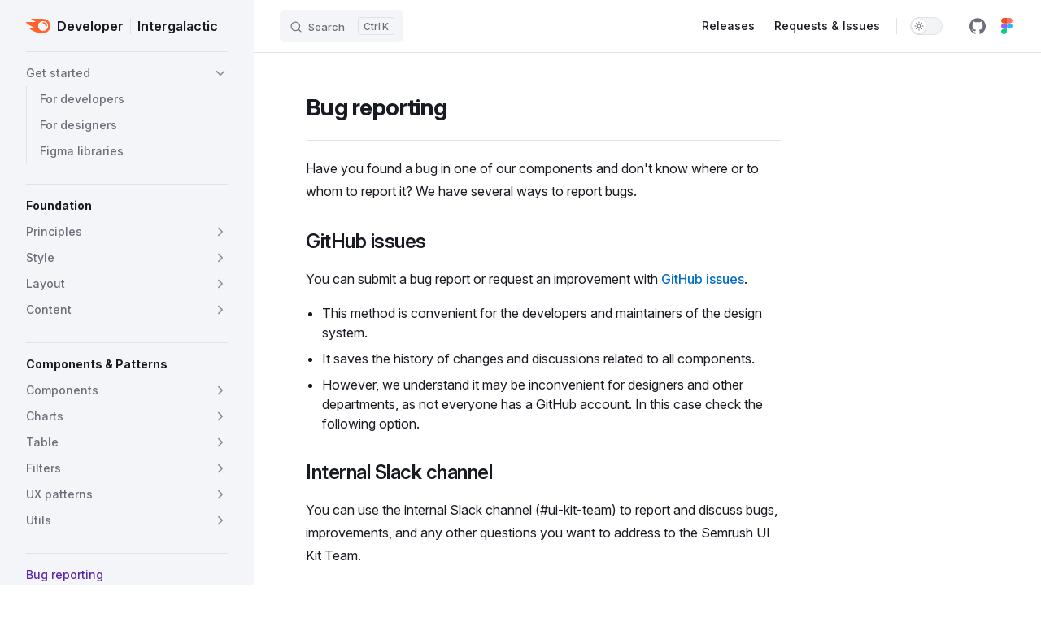

--- FILE ---
content_type: text/html
request_url: https://developer.semrush.com/intergalactic/bug-reporting/report-bug/report-bug
body_size: 16407
content:
<!DOCTYPE html>
<html lang="en-US" dir="ltr">
  <head>
    <meta charset="utf-8">
    <meta name="viewport" content="width=device-width,initial-scale=1">
    <title>Bug reporting | Intergalactic Design System</title>
    <meta name="description" content="Design System">
    <meta name="generator" content="VitePress v1.3.1">
    <link rel="preload stylesheet" href="/intergalactic/assets/style.CX1ABqfJ.css" as="style">
    
    <script type="module" src="/intergalactic/assets/app.BZQNYQMb.js"></script>
    <link rel="preload" href="/intergalactic/assets/inter-roman-latin.Di8DUHzh.woff2" as="font" type="font/woff2" crossorigin="">
    <link rel="modulepreload" href="/intergalactic/assets/chunks/framework.LJcVotnD.js">
    <link rel="modulepreload" href="/intergalactic/assets/chunks/theme.BN_LXBPC.js">
    <link rel="modulepreload" href="/intergalactic/assets/bug-reporting_report-bug_report-bug.md.S4XURfoQ.lean.js">
    <link rel="apple-touch-icon" href="/intergalactic/favicon/apple-touch-icon.png">
    <link rel="icon" href="/intergalactic/favicon.ico">
    <link rel="icon" type="image/png" sizes="32x32" href="/intergalactic/favicon/favicon-32x32.png">
    <link rel="icon" type="image/png" sizes="16x16" href="/intergalactic/favicon/favicon-16x16.png">
    <link rel="manifest" href="/intergalactic/site.webmanifest">
    <link rel="mask-icon" href="/intergalactic/favicon/safari-pinned-tab.svg" color="#421983">
    <meta name="msapplication-TileColor" content="#603cba">
    <script>dataLayer=window.dataLayer||[],dataLayer.push({userType:"Unlogged-User"});</script>
    <script>(function(t,n,r,e,m){t[e]=t[e]||[],t[e].push({"gtm.start":new Date().getTime(),event:"gtm.js"});var g=n.getElementsByTagName(r)[0],a=n.createElement(r),s=e!="dataLayer"?"&l="+e:"";a.async=!0,a.src="https://www.googletagmanager.com/gtm.js?id="+m+s,g.parentNode.insertBefore(a,g)})(window,document,"script","dataLayer","GTM-PP7RKT7");</script>
    <script id="check-dark-mode">(()=>{const e=localStorage.getItem("vitepress-theme-appearance")||"auto",a=window.matchMedia("(prefers-color-scheme: dark)").matches;(!e||e==="auto"?a:e==="dark")&&document.documentElement.classList.add("dark")})();</script>
    <script id="check-mac-os">document.documentElement.classList.toggle("mac",/Mac|iPhone|iPod|iPad/i.test(navigator.platform));</script>
  </head>
  <body>
    <div id="app"><div class="Layout" data-v-f5de5712><!--[--><!--]--><!--[--><span tabindex="-1" data-v-0a374a9e></span><a href="#VPContent" class="VPSkipLink visually-hidden" data-v-0a374a9e> Skip to content </a><!--]--><!----><header class="VPNav" data-v-f5de5712 data-v-555b2275><div class="VPNavBar" data-v-555b2275 data-v-24cf8261><div class="wrapper" data-v-24cf8261><div class="container" data-v-24cf8261><div class="title" data-v-24cf8261><div class="VPNavBarTitle has-sidebar" data-v-24cf8261 data-v-c7280a7e><div class="title" data-v-c7280a7e><!--[--><!--[--><!--[--><!--[--><!--[--><a href="https://developer.semrush.com/" class="devportal-logo" target="_blank" aria-label="Developer home page"><img src="/intergalactic/devportal-logo.svg" width="30" height="30" class="devportal-logo" alt="Semrush Developer portal"> Developer </a><a href="/intergalactic/" class="title intergalactic-logo" aria-label="Intergalactic Design System home page"> Intergalactic </a><!--]--><!--]--><!--]--><!--]--><!--]--><!----><!----><!--[--><!--]--></div></div></div><div class="content" data-v-24cf8261><div class="content-body" data-v-24cf8261><!--[--><!--]--><div class="VPNavBarSearch search" data-v-24cf8261><!--[--><!----><div id="docsearch"><!----></div><!--]--></div><nav aria-labelledby="main-nav-aria-label" class="VPNavBarMenu menu" data-v-24cf8261 data-v-af6d8d08><span id="main-nav-aria-label" class="visually-hidden" data-v-af6d8d08>Main Navigation</span><!--[--><!--[--><a class="VPLink link vp-external-link-icon VPNavBarMenuLink" href="https://github.com/semrush/intergalactic/releases" target="_blank" rel="noreferrer" tabindex="0" data-v-af6d8d08 data-v-a890859a><!--[--><span data-v-a890859a>Releases</span><!--]--></a><!--]--><!--[--><a class="VPLink link vp-external-link-icon VPNavBarMenuLink" href="https://github.com/semrush/intergalactic/issues" target="_blank" rel="noreferrer" tabindex="0" data-v-af6d8d08 data-v-a890859a><!--[--><span data-v-a890859a>Requests & Issues</span><!--]--></a><!--]--><!--]--></nav><!----><div class="VPNavBarAppearance appearance" data-v-24cf8261 data-v-69c401d1><div class="vp-tooltip-container" data-v-69c401d1 data-v-f1a47f36><!--[--><button class="VPSwitch VPSwitchAppearance" type="button" role="switch" aria-label aria-checked="false" data-v-f1a47f36 data-v-cce0b5c9><span class="check" data-v-cce0b5c9><span class="icon" data-v-cce0b5c9><!--[--><span class="vpi-sun sun" data-v-f1a47f36></span><span class="vpi-moon moon" data-v-f1a47f36></span><!--]--></span></span></button><!--]--><div class="vp-tooltip" aria-hidden="true"><div class="vp-tooltip-arrow"></div> </div></div></div><div class="VPSocialLinks VPNavBarSocialLinks social-links" data-v-24cf8261 data-v-7304f4e3 data-v-a501cb74><!--[--><div class="vp-tooltip-container" data-v-a501cb74><!--[--><a class="VPSocialLink no-icon" href="https://github.com/semrush/intergalactic" aria-label="GitHub repository" target="_blank" rel="noopener" data-v-a501cb74 data-v-431c6d15><span class="vpi-social-github" /></a><!--]--><div class="vp-tooltip" aria-hidden="true"><div class="vp-tooltip-arrow"></div> GitHub repository</div></div><div class="vp-tooltip-container" data-v-a501cb74><!--[--><a class="VPSocialLink no-icon" href="https://figma.com/@semrush" aria-label="Figma libraries" target="_blank" rel="noopener" data-v-a501cb74 data-v-431c6d15>
<svg width="14" height="20" viewBox="0 0 14 20" fill="none" xmlns="http://www.w3.org/2000/svg" aria-hidden="true">
<path d="M3.52223 19.9999C5.44185 19.9999 6.99979 18.5065 6.99979 16.6664V13.333H3.52223C1.60262 13.333 0.0446777 14.8264 0.0446777 16.6664C0.0446777 18.5065 1.60262 19.9999 3.52223 19.9999Z" fill="#0ACF83"/>
<path d="M13.9552 9.99983C13.9552 11.8398 12.3973 13.3332 10.4776 13.3332C8.55797 13.3332 7 11.8398 7 9.99983C7 8.15983 8.55797 6.6665 10.4776 6.6665C12.3973 6.6665 13.9552 8.15983 13.9552 9.99983Z" fill="#1ABCFE"/>
<path d="M0.0446777 9.99983C0.0446777 8.15983 1.60262 6.6665 3.52223 6.6665H6.99979V13.3332H3.52223C1.60262 13.3332 0.0446777 11.8398 0.0446777 9.99983Z" fill="#A259FF"/>
<path d="M7 0H10.4776C12.3973 0 13.9552 1.49334 13.9552 3.33335C13.9552 5.17336 12.3973 6.66671 10.4776 6.66671H7V0Z" fill="#FF7262"/>
<path d="M0.0446777 3.33335C0.0446777 1.49334 1.60262 0 3.52223 0H6.99979V6.66671H3.52223C1.60262 6.66671 0.0446777 5.17336 0.0446777 3.33335Z" fill="#F24E1E"/>
</svg>
</a><!--]--><div class="vp-tooltip" aria-hidden="true"><div class="vp-tooltip-arrow"></div> Figma libraries</div></div><!--]--></div><div class="VPFlyout VPNavBarExtra extra" data-v-24cf8261 data-v-822d29ab data-v-cd6f9ab7><button type="button" class="button" aria-haspopup="true" aria-expanded="false" aria-label="extra navigation" data-v-cd6f9ab7><span class="vpi-more-horizontal icon" data-v-cd6f9ab7></span></button><div class="menu" data-v-cd6f9ab7><div class="VPMenu" data-v-cd6f9ab7 data-v-5f8a2b87><!----><!--[--><!--[--><!----><div class="group" data-v-822d29ab><div class="item appearance" data-v-822d29ab><p class="label" data-v-822d29ab>Appearance</p><div class="appearance-action" data-v-822d29ab><div class="vp-tooltip-container" data-v-822d29ab data-v-f1a47f36><!--[--><button class="VPSwitch VPSwitchAppearance" type="button" role="switch" aria-label aria-checked="false" data-v-f1a47f36 data-v-cce0b5c9><span class="check" data-v-cce0b5c9><span class="icon" data-v-cce0b5c9><!--[--><span class="vpi-sun sun" data-v-f1a47f36></span><span class="vpi-moon moon" data-v-f1a47f36></span><!--]--></span></span></button><!--]--><div class="vp-tooltip" aria-hidden="true"><div class="vp-tooltip-arrow"></div> </div></div></div></div></div><div class="group" data-v-822d29ab><div class="item social-links" data-v-822d29ab><div class="VPSocialLinks social-links-list" data-v-822d29ab data-v-a501cb74><!--[--><div class="vp-tooltip-container" data-v-a501cb74><!--[--><a class="VPSocialLink no-icon" href="https://github.com/semrush/intergalactic" aria-label="GitHub repository" target="_blank" rel="noopener" data-v-a501cb74 data-v-431c6d15><span class="vpi-social-github" /></a><!--]--><div class="vp-tooltip" aria-hidden="true"><div class="vp-tooltip-arrow"></div> GitHub repository</div></div><div class="vp-tooltip-container" data-v-a501cb74><!--[--><a class="VPSocialLink no-icon" href="https://figma.com/@semrush" aria-label="Figma libraries" target="_blank" rel="noopener" data-v-a501cb74 data-v-431c6d15>
<svg width="14" height="20" viewBox="0 0 14 20" fill="none" xmlns="http://www.w3.org/2000/svg" aria-hidden="true">
<path d="M3.52223 19.9999C5.44185 19.9999 6.99979 18.5065 6.99979 16.6664V13.333H3.52223C1.60262 13.333 0.0446777 14.8264 0.0446777 16.6664C0.0446777 18.5065 1.60262 19.9999 3.52223 19.9999Z" fill="#0ACF83"/>
<path d="M13.9552 9.99983C13.9552 11.8398 12.3973 13.3332 10.4776 13.3332C8.55797 13.3332 7 11.8398 7 9.99983C7 8.15983 8.55797 6.6665 10.4776 6.6665C12.3973 6.6665 13.9552 8.15983 13.9552 9.99983Z" fill="#1ABCFE"/>
<path d="M0.0446777 9.99983C0.0446777 8.15983 1.60262 6.6665 3.52223 6.6665H6.99979V13.3332H3.52223C1.60262 13.3332 0.0446777 11.8398 0.0446777 9.99983Z" fill="#A259FF"/>
<path d="M7 0H10.4776C12.3973 0 13.9552 1.49334 13.9552 3.33335C13.9552 5.17336 12.3973 6.66671 10.4776 6.66671H7V0Z" fill="#FF7262"/>
<path d="M0.0446777 3.33335C0.0446777 1.49334 1.60262 0 3.52223 0H6.99979V6.66671H3.52223C1.60262 6.66671 0.0446777 5.17336 0.0446777 3.33335Z" fill="#F24E1E"/>
</svg>
</a><!--]--><div class="vp-tooltip" aria-hidden="true"><div class="vp-tooltip-arrow"></div> Figma libraries</div></div><!--]--></div></div></div><!--]--><!--]--></div></div></div><!--[--><!--]--><button type="button" class="VPNavBarHamburger hamburger" aria-label="mobile navigation" aria-expanded="false" aria-controls="VPNavScreen" data-v-24cf8261 data-v-b7e7a34d><span class="container" data-v-b7e7a34d><span class="top" data-v-b7e7a34d></span><span class="middle" data-v-b7e7a34d></span><span class="bottom" data-v-b7e7a34d></span></span></button></div></div></div></div><div class="divider" data-v-24cf8261><div class="divider-line" data-v-24cf8261></div></div></div><!----></header><div class="VPLocalNav has-sidebar empty" data-v-f5de5712 data-v-d1584d5b><div class="container" data-v-d1584d5b><button class="menu" aria-expanded="false" aria-controls="VPSidebarNav" data-v-d1584d5b><span class="vpi-align-left menu-icon" data-v-d1584d5b></span><span class="menu-text" data-v-d1584d5b>Menu</span></button><div class="VPLocalNavOutlineDropdown" style="--vp-vh:0px;" data-v-d1584d5b data-v-14f0788b><button data-v-14f0788b>Return to top</button><!----></div></div></div><div class="VPSidebar" data-v-f5de5712 data-v-61c8b201><div class="curtain" data-v-61c8b201></div><nav class="nav" id="VPSidebarNav" aria-labelledby="sidebar-aria-label" tabindex="-1" data-v-61c8b201><span class="visually-hidden" id="sidebar-aria-label" data-v-61c8b201> Sidebar Navigation </span><!--[--><!--]--><!--[--><div class="no-transition group" data-v-216b0417><section class="VPSidebarItem level-0" data-v-216b0417 data-v-77731724><!----><div class="items" data-v-77731724><!--[--><section class="VPSidebarItem level-1 collapsible" data-v-77731724 data-v-77731724><div class="item" role="button" tabindex="0" data-v-77731724><div class="indicator" data-v-77731724></div><p class="text" data-v-77731724>Get started</p><div class="caret" role="button" aria-label="toggle section" tabindex="0" data-v-77731724><svg xmlns="http://www.w3.org/2000/svg" aria-hidden="true" focusable="false" viewbox="0 0 24 24" class="caret-icon" data-v-77731724><path d="M9,19c-0.3,0-0.5-0.1-0.7-0.3c-0.4-0.4-0.4-1,0-1.4l5.3-5.3L8.3,6.7c-0.4-0.4-0.4-1,0-1.4s1-0.4,1.4,0l6,6c0.4,0.4,0.4,1,0,1.4l-6,6C9.5,18.9,9.3,19,9,19z"></path></svg></div></div><div class="items" data-v-77731724><!--[--><div class="VPSidebarItem level-2 is-link" data-v-77731724 data-v-77731724><div class="item" data-v-77731724><div class="indicator" data-v-77731724></div><a class="VPLink link link" href="/intergalactic/get-started-guide/dev-starter-guide/dev-starter-guide" data-v-77731724><!--[--><p class="text" data-v-77731724>For developers</p><!--]--></a><!----></div><!----></div><div class="VPSidebarItem level-2 is-link" data-v-77731724 data-v-77731724><div class="item" data-v-77731724><div class="indicator" data-v-77731724></div><a class="VPLink link link" href="/intergalactic/get-started-guide/dis-starter-guide/dis-starter-guide" data-v-77731724><!--[--><p class="text" data-v-77731724>For designers</p><!--]--></a><!----></div><!----></div><div class="VPSidebarItem level-2 is-link" data-v-77731724 data-v-77731724><div class="item" data-v-77731724><div class="indicator" data-v-77731724></div><a class="VPLink link link" href="/intergalactic/get-started-guide/work-figma/work-figma" data-v-77731724><!--[--><p class="text" data-v-77731724>Figma libraries</p><!--]--></a><!----></div><!----></div><!--]--></div></section><!--]--></div></section></div><div class="no-transition group" data-v-216b0417><section class="VPSidebarItem level-0" data-v-216b0417 data-v-77731724><div class="item" role="button" tabindex="0" data-v-77731724><div class="indicator" data-v-77731724></div><h2 class="text" data-v-77731724>Foundation</h2><!----></div><div class="items" data-v-77731724><!--[--><section class="VPSidebarItem level-1 collapsible collapsed" data-v-77731724 data-v-77731724><div class="item" role="button" tabindex="0" data-v-77731724><div class="indicator" data-v-77731724></div><p class="text" data-v-77731724>Principles</p><div class="caret" role="button" aria-label="toggle section" tabindex="0" data-v-77731724><svg xmlns="http://www.w3.org/2000/svg" aria-hidden="true" focusable="false" viewbox="0 0 24 24" class="caret-icon" data-v-77731724><path d="M9,19c-0.3,0-0.5-0.1-0.7-0.3c-0.4-0.4-0.4-1,0-1.4l5.3-5.3L8.3,6.7c-0.4-0.4-0.4-1,0-1.4s1-0.4,1.4,0l6,6c0.4,0.4,0.4,1,0,1.4l-6,6C9.5,18.9,9.3,19,9,19z"></path></svg></div></div><div class="items" data-v-77731724><!--[--><div class="VPSidebarItem level-2 is-link" data-v-77731724 data-v-77731724><div class="item" data-v-77731724><div class="indicator" data-v-77731724></div><a class="VPLink link link" href="/intergalactic/core-principles/a11y/a11y" data-v-77731724><!--[--><p class="text" data-v-77731724>Accessibility</p><!--]--></a><!----></div><!----></div><div class="VPSidebarItem level-2 is-link" data-v-77731724 data-v-77731724><div class="item" data-v-77731724><div class="indicator" data-v-77731724></div><a class="VPLink link link" href="/intergalactic/core-principles/principles/principles" data-v-77731724><!--[--><p class="text" data-v-77731724>Design principles</p><!--]--></a><!----></div><!----></div><div class="VPSidebarItem level-2 is-link" data-v-77731724 data-v-77731724><div class="item" data-v-77731724><div class="indicator" data-v-77731724></div><a class="VPLink link link" href="/intergalactic/core-principles/motion-principles-guide/motion-principles-guide" data-v-77731724><!--[--><p class="text" data-v-77731724>Motion</p><!--]--></a><!----></div><!----></div><div class="VPSidebarItem level-2 is-link" data-v-77731724 data-v-77731724><div class="item" data-v-77731724><div class="indicator" data-v-77731724></div><a class="VPLink link link" href="/intergalactic/core-principles/visual-loudness-scale/visual-loudness-scale" data-v-77731724><!--[--><p class="text" data-v-77731724>Visual loudness scale</p><!--]--></a><!----></div><!----></div><section class="VPSidebarItem level-2 collapsible" data-v-77731724 data-v-77731724><div class="item" role="button" tabindex="0" data-v-77731724><div class="indicator" data-v-77731724></div><p class="text" data-v-77731724>Writing code</p><div class="caret" role="button" aria-label="toggle section" tabindex="0" data-v-77731724><svg xmlns="http://www.w3.org/2000/svg" aria-hidden="true" focusable="false" viewbox="0 0 24 24" class="caret-icon" data-v-77731724><path d="M9,19c-0.3,0-0.5-0.1-0.7-0.3c-0.4-0.4-0.4-1,0-1.4l5.3-5.3L8.3,6.7c-0.4-0.4-0.4-1,0-1.4s1-0.4,1.4,0l6,6c0.4,0.4,0.4,1,0,1.4l-6,6C9.5,18.9,9.3,19,9,19z"></path></svg></div></div><div class="items" data-v-77731724><!--[--><div class="VPSidebarItem level-3 is-link" data-v-77731724 data-v-77731724><div class="item" data-v-77731724><div class="indicator" data-v-77731724></div><a class="VPLink link link" href="/intergalactic/core-principles/writing-code/wrapping-components" data-v-77731724><!--[--><p class="text" data-v-77731724>Wrapping components</p><!--]--></a><!----></div><!----></div><!--]--></div></section><!--]--></div></section><section class="VPSidebarItem level-1 collapsible collapsed" data-v-77731724 data-v-77731724><div class="item" role="button" tabindex="0" data-v-77731724><div class="indicator" data-v-77731724></div><p class="text" data-v-77731724>Style</p><div class="caret" role="button" aria-label="toggle section" tabindex="0" data-v-77731724><svg xmlns="http://www.w3.org/2000/svg" aria-hidden="true" focusable="false" viewbox="0 0 24 24" class="caret-icon" data-v-77731724><path d="M9,19c-0.3,0-0.5-0.1-0.7-0.3c-0.4-0.4-0.4-1,0-1.4l5.3-5.3L8.3,6.7c-0.4-0.4-0.4-1,0-1.4s1-0.4,1.4,0l6,6c0.4,0.4,0.4,1,0,1.4l-6,6C9.5,18.9,9.3,19,9,19z"></path></svg></div></div><div class="items" data-v-77731724><!--[--><div class="VPSidebarItem level-2 is-link" data-v-77731724 data-v-77731724><div class="item" data-v-77731724><div class="indicator" data-v-77731724></div><a class="VPLink link link" href="/intergalactic/style/design-tokens/design-tokens" data-v-77731724><!--[--><p class="text" data-v-77731724>Design tokens</p><!--]--></a><!----></div><!----></div><div class="VPSidebarItem level-2 is-link" data-v-77731724 data-v-77731724><div class="item" data-v-77731724><div class="indicator" data-v-77731724></div><a class="VPLink link link" href="/intergalactic/style/icon/icon" data-v-77731724><!--[--><p class="text" data-v-77731724>Icon</p><!--]--></a><!----></div><!----></div><div class="VPSidebarItem level-2 is-link" data-v-77731724 data-v-77731724><div class="item" data-v-77731724><div class="indicator" data-v-77731724></div><a class="VPLink link link" href="/intergalactic/style/illustration/illustration" data-v-77731724><!--[--><p class="text" data-v-77731724>Illustration</p><!--]--></a><!----></div><!----></div><div class="VPSidebarItem level-2 is-link" data-v-77731724 data-v-77731724><div class="item" data-v-77731724><div class="indicator" data-v-77731724></div><a class="VPLink link link" href="/intergalactic/style/typography/typography" data-v-77731724><!--[--><p class="text" data-v-77731724>Typography</p><!--]--></a><!----></div><!----></div><div class="VPSidebarItem level-2 is-link" data-v-77731724 data-v-77731724><div class="item" data-v-77731724><div class="indicator" data-v-77731724></div><a class="VPLink link link" href="/intergalactic/style/css-injection/css-injection" data-v-77731724><!--[--><p class="text" data-v-77731724>CSS Injection</p><!--]--></a><!----></div><!----></div><!--]--></div></section><section class="VPSidebarItem level-1 collapsible collapsed" data-v-77731724 data-v-77731724><div class="item" role="button" tabindex="0" data-v-77731724><div class="indicator" data-v-77731724></div><p class="text" data-v-77731724>Layout</p><div class="caret" role="button" aria-label="toggle section" tabindex="0" data-v-77731724><svg xmlns="http://www.w3.org/2000/svg" aria-hidden="true" focusable="false" viewbox="0 0 24 24" class="caret-icon" data-v-77731724><path d="M9,19c-0.3,0-0.5-0.1-0.7-0.3c-0.4-0.4-0.4-1,0-1.4l5.3-5.3L8.3,6.7c-0.4-0.4-0.4-1,0-1.4s1-0.4,1.4,0l6,6c0.4,0.4,0.4,1,0,1.4l-6,6C9.5,18.9,9.3,19,9,19z"></path></svg></div></div><div class="items" data-v-77731724><!--[--><div class="VPSidebarItem level-2 is-link" data-v-77731724 data-v-77731724><div class="item" data-v-77731724><div class="indicator" data-v-77731724></div><a class="VPLink link link" href="/intergalactic/layout/breakpoints/breakpoints" data-v-77731724><!--[--><p class="text" data-v-77731724>Breakpoints</p><!--]--></a><!----></div><!----></div><div class="VPSidebarItem level-2 is-link" data-v-77731724 data-v-77731724><div class="item" data-v-77731724><div class="indicator" data-v-77731724></div><a class="VPLink link link" href="/intergalactic/layout/grid-system/grid-system-layout" data-v-77731724><!--[--><p class="text" data-v-77731724>Grid and page layout</p><!--]--></a><!----></div><!----></div><div class="VPSidebarItem level-2 is-link" data-v-77731724 data-v-77731724><div class="item" data-v-77731724><div class="indicator" data-v-77731724></div><a class="VPLink link link" href="/intergalactic/layout/box-system/box-system-spacing" data-v-77731724><!--[--><p class="text" data-v-77731724>Flex-box and spacing system</p><!--]--></a><!----></div><!----></div><!--]--></div></section><section class="VPSidebarItem level-1 collapsible collapsed" data-v-77731724 data-v-77731724><div class="item" role="button" tabindex="0" data-v-77731724><div class="indicator" data-v-77731724></div><p class="text" data-v-77731724>Content</p><div class="caret" role="button" aria-label="toggle section" tabindex="0" data-v-77731724><svg xmlns="http://www.w3.org/2000/svg" aria-hidden="true" focusable="false" viewbox="0 0 24 24" class="caret-icon" data-v-77731724><path d="M9,19c-0.3,0-0.5-0.1-0.7-0.3c-0.4-0.4-0.4-1,0-1.4l5.3-5.3L8.3,6.7c-0.4-0.4-0.4-1,0-1.4s1-0.4,1.4,0l6,6c0.4,0.4,0.4,1,0,1.4l-6,6C9.5,18.9,9.3,19,9,19z"></path></svg></div></div><div class="items" data-v-77731724><!--[--><div class="VPSidebarItem level-2 is-link" data-v-77731724 data-v-77731724><div class="item" data-v-77731724><div class="indicator" data-v-77731724></div><a class="VPLink link link" href="/intergalactic/content/capitalization/capitalization" data-v-77731724><!--[--><p class="text" data-v-77731724>Capitalization</p><!--]--></a><!----></div><!----></div><div class="VPSidebarItem level-2 is-link" data-v-77731724 data-v-77731724><div class="item" data-v-77731724><div class="indicator" data-v-77731724></div><a class="VPLink link link" href="/intergalactic/content/date-format/date-format" data-v-77731724><!--[--><p class="text" data-v-77731724>Date format</p><!--]--></a><!----></div><!----></div><div class="VPSidebarItem level-2 is-link" data-v-77731724 data-v-77731724><div class="item" data-v-77731724><div class="indicator" data-v-77731724></div><a class="VPLink link link" href="/intergalactic/content/file-extensions/file-extensions" data-v-77731724><!--[--><p class="text" data-v-77731724>File extensions</p><!--]--></a><!----></div><!----></div><div class="VPSidebarItem level-2 is-link" data-v-77731724 data-v-77731724><div class="item" data-v-77731724><div class="indicator" data-v-77731724></div><a class="VPLink link link" href="/intergalactic/content/numbers/numbers" data-v-77731724><!--[--><p class="text" data-v-77731724>Numbers</p><!--]--></a><!----></div><!----></div><div class="VPSidebarItem level-2 is-link" data-v-77731724 data-v-77731724><div class="item" data-v-77731724><div class="indicator" data-v-77731724></div><a class="VPLink link link" href="/intergalactic/content/punctuation/punctuation" data-v-77731724><!--[--><p class="text" data-v-77731724>Punctuation and special symbols</p><!--]--></a><!----></div><!----></div><div class="VPSidebarItem level-2 is-link" data-v-77731724 data-v-77731724><div class="item" data-v-77731724><div class="indicator" data-v-77731724></div><a class="VPLink link link" href="/intergalactic/content/units-of-measurement/units-of-measurement" data-v-77731724><!--[--><p class="text" data-v-77731724>Units of measurement</p><!--]--></a><!----></div><!----></div><!--]--></div></section><!--]--></div></section></div><div class="no-transition group" data-v-216b0417><section class="VPSidebarItem level-0" data-v-216b0417 data-v-77731724><div class="item" role="button" tabindex="0" data-v-77731724><div class="indicator" data-v-77731724></div><h2 class="text" data-v-77731724>Components & Patterns</h2><!----></div><div class="items" data-v-77731724><!--[--><section class="VPSidebarItem level-1 collapsible collapsed" data-v-77731724 data-v-77731724><div class="item" role="button" tabindex="0" data-v-77731724><div class="indicator" data-v-77731724></div><p class="text" data-v-77731724>Components</p><div class="caret" role="button" aria-label="toggle section" tabindex="0" data-v-77731724><svg xmlns="http://www.w3.org/2000/svg" aria-hidden="true" focusable="false" viewbox="0 0 24 24" class="caret-icon" data-v-77731724><path d="M9,19c-0.3,0-0.5-0.1-0.7-0.3c-0.4-0.4-0.4-1,0-1.4l5.3-5.3L8.3,6.7c-0.4-0.4-0.4-1,0-1.4s1-0.4,1.4,0l6,6c0.4,0.4,0.4,1,0,1.4l-6,6C9.5,18.9,9.3,19,9,19z"></path></svg></div></div><div class="items" data-v-77731724><!--[--><div class="VPSidebarItem level-2 is-link" data-v-77731724 data-v-77731724><div class="item" data-v-77731724><div class="indicator" data-v-77731724></div><a class="VPLink link link" href="/intergalactic/components/components-showcase/components-showcase" data-v-77731724><!--[--><p class="text" data-v-77731724>Components showcase</p><!--]--></a><!----></div><!----></div><div class="VPSidebarItem level-2 is-link" data-v-77731724 data-v-77731724><div class="item" data-v-77731724><div class="indicator" data-v-77731724></div><a class="VPLink link link" href="/intergalactic/components/accordion/accordion" data-v-77731724><!--[--><p class="text" data-v-77731724>Accordion</p><!--]--></a><!----></div><!----></div><div class="VPSidebarItem level-2 is-link" data-v-77731724 data-v-77731724><div class="item" data-v-77731724><div class="indicator" data-v-77731724></div><a class="VPLink link link" href="/intergalactic/components/badge/badge" data-v-77731724><!--[--><p class="text" data-v-77731724>Badge</p><!--]--></a><!----></div><!----></div><div class="VPSidebarItem level-2 is-link" data-v-77731724 data-v-77731724><div class="item" data-v-77731724><div class="indicator" data-v-77731724></div><a class="VPLink link link" href="/intergalactic/components/base-trigger/base-trigger" data-v-77731724><!--[--><p class="text" data-v-77731724>BaseTrigger</p><!--]--></a><!----></div><!----></div><div class="VPSidebarItem level-2 is-link" data-v-77731724 data-v-77731724><div class="item" data-v-77731724><div class="indicator" data-v-77731724></div><a class="VPLink link link" href="/intergalactic/components/breadcrumbs/breadcrumbs" data-v-77731724><!--[--><p class="text" data-v-77731724>Breadcrumbs</p><!--]--></a><!----></div><!----></div><div class="VPSidebarItem level-2 is-link" data-v-77731724 data-v-77731724><div class="item" data-v-77731724><div class="indicator" data-v-77731724></div><a class="VPLink link link" href="/intergalactic/components/bulk-textarea/bulk-textarea" data-v-77731724><!--[--><p class="text" data-v-77731724>BulkTextarea</p><!--]--></a><!----></div><!----></div><div class="VPSidebarItem level-2 is-link" data-v-77731724 data-v-77731724><div class="item" data-v-77731724><div class="indicator" data-v-77731724></div><a class="VPLink link link" href="/intergalactic/components/button/button" data-v-77731724><!--[--><p class="text" data-v-77731724>Button</p><!--]--></a><!----></div><!----></div><div class="VPSidebarItem level-2 is-link" data-v-77731724 data-v-77731724><div class="item" data-v-77731724><div class="indicator" data-v-77731724></div><a class="VPLink link link" href="/intergalactic/components/card/card" data-v-77731724><!--[--><p class="text" data-v-77731724>Card</p><!--]--></a><!----></div><!----></div><div class="VPSidebarItem level-2 is-link" data-v-77731724 data-v-77731724><div class="item" data-v-77731724><div class="indicator" data-v-77731724></div><a class="VPLink link link" href="/intergalactic/components/carousel/carousel" data-v-77731724><!--[--><p class="text" data-v-77731724>Carousel</p><!--]--></a><!----></div><!----></div><div class="VPSidebarItem level-2 is-link" data-v-77731724 data-v-77731724><div class="item" data-v-77731724><div class="indicator" data-v-77731724></div><a class="VPLink link link" href="/intergalactic/components/checkbox/checkbox" data-v-77731724><!--[--><p class="text" data-v-77731724>Checkbox</p><!--]--></a><!----></div><!----></div><div class="VPSidebarItem level-2 is-link" data-v-77731724 data-v-77731724><div class="item" data-v-77731724><div class="indicator" data-v-77731724></div><a class="VPLink link link" href="/intergalactic/components/color-picker/color-picker" data-v-77731724><!--[--><p class="text" data-v-77731724>ColorPicker</p><!--]--></a><!----></div><!----></div><div class="VPSidebarItem level-2 is-link" data-v-77731724 data-v-77731724><div class="item" data-v-77731724><div class="indicator" data-v-77731724></div><a class="VPLink link link" href="/intergalactic/components/counter/counter" data-v-77731724><!--[--><p class="text" data-v-77731724>Counter</p><!--]--></a><!----></div><!----></div><div class="VPSidebarItem level-2 is-link" data-v-77731724 data-v-77731724><div class="item" data-v-77731724><div class="indicator" data-v-77731724></div><a class="VPLink link link" href="/intergalactic/components/date-picker/date-picker" data-v-77731724><!--[--><p class="text" data-v-77731724>DatePicker</p><!--]--></a><!----></div><!----></div><div class="VPSidebarItem level-2 is-link" data-v-77731724 data-v-77731724><div class="item" data-v-77731724><div class="indicator" data-v-77731724></div><a class="VPLink link link" href="/intergalactic/components/divider/divider" data-v-77731724><!--[--><p class="text" data-v-77731724>Divider</p><!--]--></a><!----></div><!----></div><div class="VPSidebarItem level-2 is-link" data-v-77731724 data-v-77731724><div class="item" data-v-77731724><div class="indicator" data-v-77731724></div><a class="VPLink link link" href="/intergalactic/components/dot/dot" data-v-77731724><!--[--><p class="text" data-v-77731724>Dot</p><!--]--></a><!----></div><!----></div><div class="VPSidebarItem level-2 is-link" data-v-77731724 data-v-77731724><div class="item" data-v-77731724><div class="indicator" data-v-77731724></div><a class="VPLink link link" href="/intergalactic/components/drag-and-drop/drag-and-drop" data-v-77731724><!--[--><p class="text" data-v-77731724>Drag and drop</p><!--]--></a><!----></div><!----></div><div class="VPSidebarItem level-2 is-link" data-v-77731724 data-v-77731724><div class="item" data-v-77731724><div class="indicator" data-v-77731724></div><a class="VPLink link link" href="/intergalactic/components/dropdown/dropdown" data-v-77731724><!--[--><p class="text" data-v-77731724>Dropdown</p><!--]--></a><!----></div><!----></div><div class="VPSidebarItem level-2 is-link" data-v-77731724 data-v-77731724><div class="item" data-v-77731724><div class="indicator" data-v-77731724></div><a class="VPLink link link" href="/intergalactic/components/dropdown-menu/dropdown-menu" data-v-77731724><!--[--><p class="text" data-v-77731724>DropdownMenu</p><!--]--></a><!----></div><!----></div><div class="VPSidebarItem level-2 is-link" data-v-77731724 data-v-77731724><div class="item" data-v-77731724><div class="indicator" data-v-77731724></div><a class="VPLink link link" href="/intergalactic/components/ellipsis/ellipsis" data-v-77731724><!--[--><p class="text" data-v-77731724>Ellipsis</p><!--]--></a><!----></div><!----></div><div class="VPSidebarItem level-2 is-link" data-v-77731724 data-v-77731724><div class="item" data-v-77731724><div class="indicator" data-v-77731724></div><a class="VPLink link link" href="/intergalactic/components/feature-popover/feature-popover" data-v-77731724><!--[--><p class="text" data-v-77731724>FeaturePopover</p><!--]--></a><!----></div><!----></div><div class="VPSidebarItem level-2 is-link" data-v-77731724 data-v-77731724><div class="item" data-v-77731724><div class="indicator" data-v-77731724></div><a class="VPLink link link" href="/intergalactic/components/feedback-form/feedback-form" data-v-77731724><!--[--><p class="text" data-v-77731724>FeedbackForm</p><!--]--></a><!----></div><!----></div><div class="VPSidebarItem level-2 is-link" data-v-77731724 data-v-77731724><div class="item" data-v-77731724><div class="indicator" data-v-77731724></div><a class="VPLink link link" href="/intergalactic/components/filter-trigger/filter-trigger" data-v-77731724><!--[--><p class="text" data-v-77731724>FilterTrigger</p><!--]--></a><!----></div><!----></div><div class="VPSidebarItem level-2 is-link" data-v-77731724 data-v-77731724><div class="item" data-v-77731724><div class="indicator" data-v-77731724></div><a class="VPLink link link" href="/intergalactic/components/flags/flags" data-v-77731724><!--[--><p class="text" data-v-77731724>Flags</p><!--]--></a><!----></div><!----></div><div class="VPSidebarItem level-2 is-link" data-v-77731724 data-v-77731724><div class="item" data-v-77731724><div class="indicator" data-v-77731724></div><a class="VPLink link link" href="/intergalactic/components/fullscreen-modal/fullscreen-modal" data-v-77731724><!--[--><p class="text" data-v-77731724>FullscreenModal</p><!--]--></a><!----></div><!----></div><div class="VPSidebarItem level-2 is-link" data-v-77731724 data-v-77731724><div class="item" data-v-77731724><div class="indicator" data-v-77731724></div><a class="VPLink link link" href="/intergalactic/components/inline-edit/inline-edit" data-v-77731724><!--[--><p class="text" data-v-77731724>InlineEdit</p><!--]--></a><!----></div><!----></div><div class="VPSidebarItem level-2 is-link" data-v-77731724 data-v-77731724><div class="item" data-v-77731724><div class="indicator" data-v-77731724></div><a class="VPLink link link" href="/intergalactic/components/inline-input/inline-input" data-v-77731724><!--[--><p class="text" data-v-77731724>InlineInput</p><!--]--></a><!----></div><!----></div><div class="VPSidebarItem level-2 is-link" data-v-77731724 data-v-77731724><div class="item" data-v-77731724><div class="indicator" data-v-77731724></div><a class="VPLink link link" href="/intergalactic/components/input/input" data-v-77731724><!--[--><p class="text" data-v-77731724>Input</p><!--]--></a><!----></div><!----></div><div class="VPSidebarItem level-2 is-link" data-v-77731724 data-v-77731724><div class="item" data-v-77731724><div class="indicator" data-v-77731724></div><a class="VPLink link link" href="/intergalactic/components/input-mask/input-mask" data-v-77731724><!--[--><p class="text" data-v-77731724>InputMask [deprecated]</p><!--]--></a><!----></div><!----></div><div class="VPSidebarItem level-2 is-link" data-v-77731724 data-v-77731724><div class="item" data-v-77731724><div class="indicator" data-v-77731724></div><a class="VPLink link link" href="/intergalactic/components/input-number/input-number" data-v-77731724><!--[--><p class="text" data-v-77731724>InputNumber & InputRange</p><!--]--></a><!----></div><!----></div><div class="VPSidebarItem level-2 is-link" data-v-77731724 data-v-77731724><div class="item" data-v-77731724><div class="indicator" data-v-77731724></div><a class="VPLink link link" href="/intergalactic/components/input-phone/input-phone" data-v-77731724><!--[--><p class="text" data-v-77731724>InputPhone</p><!--]--></a><!----></div><!----></div><div class="VPSidebarItem level-2 is-link" data-v-77731724 data-v-77731724><div class="item" data-v-77731724><div class="indicator" data-v-77731724></div><a class="VPLink link link" href="/intergalactic/components/input-tags/input-tags" data-v-77731724><!--[--><p class="text" data-v-77731724>InputTags</p><!--]--></a><!----></div><!----></div><div class="VPSidebarItem level-2 is-link" data-v-77731724 data-v-77731724><div class="item" data-v-77731724><div class="indicator" data-v-77731724></div><a class="VPLink link link" href="/intergalactic/components/link/link" data-v-77731724><!--[--><p class="text" data-v-77731724>Link</p><!--]--></a><!----></div><!----></div><div class="VPSidebarItem level-2 is-link" data-v-77731724 data-v-77731724><div class="item" data-v-77731724><div class="indicator" data-v-77731724></div><a class="VPLink link link" href="/intergalactic/components/modal/modal" data-v-77731724><!--[--><p class="text" data-v-77731724>Modal</p><!--]--></a><!----></div><!----></div><div class="VPSidebarItem level-2 is-link" data-v-77731724 data-v-77731724><div class="item" data-v-77731724><div class="indicator" data-v-77731724></div><a class="VPLink link link" href="/intergalactic/components/notice/notice" data-v-77731724><!--[--><p class="text" data-v-77731724>Notice</p><!--]--></a><!----></div><!----></div><div class="VPSidebarItem level-2 is-link" data-v-77731724 data-v-77731724><div class="item" data-v-77731724><div class="indicator" data-v-77731724></div><a class="VPLink link link" href="/intergalactic/components/notice-bubble/notice-bubble" data-v-77731724><!--[--><p class="text" data-v-77731724>NoticeBubble</p><!--]--></a><!----></div><!----></div><div class="VPSidebarItem level-2 is-link" data-v-77731724 data-v-77731724><div class="item" data-v-77731724><div class="indicator" data-v-77731724></div><a class="VPLink link link" href="/intergalactic/components/notice-global/notice-global" data-v-77731724><!--[--><p class="text" data-v-77731724>NoticeGlobal [deprecated]</p><!--]--></a><!----></div><!----></div><div class="VPSidebarItem level-2 is-link" data-v-77731724 data-v-77731724><div class="item" data-v-77731724><div class="indicator" data-v-77731724></div><a class="VPLink link link" href="/intergalactic/components/pagination/pagination" data-v-77731724><!--[--><p class="text" data-v-77731724>Pagination</p><!--]--></a><!----></div><!----></div><div class="VPSidebarItem level-2 is-link" data-v-77731724 data-v-77731724><div class="item" data-v-77731724><div class="indicator" data-v-77731724></div><a class="VPLink link link" href="/intergalactic/components/pills/pills" data-v-77731724><!--[--><p class="text" data-v-77731724>Pills</p><!--]--></a><!----></div><!----></div><div class="VPSidebarItem level-2 is-link" data-v-77731724 data-v-77731724><div class="item" data-v-77731724><div class="indicator" data-v-77731724></div><a class="VPLink link link" href="/intergalactic/components/product-head/product-head" data-v-77731724><!--[--><p class="text" data-v-77731724>ProductHead</p><!--]--></a><!----></div><!----></div><div class="VPSidebarItem level-2 is-link" data-v-77731724 data-v-77731724><div class="item" data-v-77731724><div class="indicator" data-v-77731724></div><a class="VPLink link link" href="/intergalactic/components/progress-bar/progress-bar" data-v-77731724><!--[--><p class="text" data-v-77731724>ProgressBar</p><!--]--></a><!----></div><!----></div><div class="VPSidebarItem level-2 is-link" data-v-77731724 data-v-77731724><div class="item" data-v-77731724><div class="indicator" data-v-77731724></div><a class="VPLink link link" href="/intergalactic/components/radio/radio" data-v-77731724><!--[--><p class="text" data-v-77731724>Radio</p><!--]--></a><!----></div><!----></div><div class="VPSidebarItem level-2 is-link" data-v-77731724 data-v-77731724><div class="item" data-v-77731724><div class="indicator" data-v-77731724></div><a class="VPLink link link" href="/intergalactic/components/scroll-area/scroll-area" data-v-77731724><!--[--><p class="text" data-v-77731724>ScrollArea</p><!--]--></a><!----></div><!----></div><div class="VPSidebarItem level-2 is-link" data-v-77731724 data-v-77731724><div class="item" data-v-77731724><div class="indicator" data-v-77731724></div><a class="VPLink link link" href="/intergalactic/components/select/select" data-v-77731724><!--[--><p class="text" data-v-77731724>Select / Multiselect</p><!--]--></a><!----></div><!----></div><div class="VPSidebarItem level-2 is-link" data-v-77731724 data-v-77731724><div class="item" data-v-77731724><div class="indicator" data-v-77731724></div><a class="VPLink link link" href="/intergalactic/components/side-panel/side-panel" data-v-77731724><!--[--><p class="text" data-v-77731724>SidePanel</p><!--]--></a><!----></div><!----></div><div class="VPSidebarItem level-2 is-link" data-v-77731724 data-v-77731724><div class="item" data-v-77731724><div class="indicator" data-v-77731724></div><a class="VPLink link link" href="/intergalactic/components/skeleton/skeleton" data-v-77731724><!--[--><p class="text" data-v-77731724>Skeleton</p><!--]--></a><!----></div><!----></div><div class="VPSidebarItem level-2 is-link" data-v-77731724 data-v-77731724><div class="item" data-v-77731724><div class="indicator" data-v-77731724></div><a class="VPLink link link" href="/intergalactic/components/slider/slider" data-v-77731724><!--[--><p class="text" data-v-77731724>Slider</p><!--]--></a><!----></div><!----></div><div class="VPSidebarItem level-2 is-link" data-v-77731724 data-v-77731724><div class="item" data-v-77731724><div class="indicator" data-v-77731724></div><a class="VPLink link link" href="/intergalactic/components/spin/spin" data-v-77731724><!--[--><p class="text" data-v-77731724>Spin</p><!--]--></a><!----></div><!----></div><div class="VPSidebarItem level-2 is-link" data-v-77731724 data-v-77731724><div class="item" data-v-77731724><div class="indicator" data-v-77731724></div><a class="VPLink link link" href="/intergalactic/components/spin-container/spin-container" data-v-77731724><!--[--><p class="text" data-v-77731724>SpinContainer</p><!--]--></a><!----></div><!----></div><div class="VPSidebarItem level-2 is-link" data-v-77731724 data-v-77731724><div class="item" data-v-77731724><div class="indicator" data-v-77731724></div><a class="VPLink link link" href="/intergalactic/components/switch/switch" data-v-77731724><!--[--><p class="text" data-v-77731724>Switch</p><!--]--></a><!----></div><!----></div><div class="VPSidebarItem level-2 is-link" data-v-77731724 data-v-77731724><div class="item" data-v-77731724><div class="indicator" data-v-77731724></div><a class="VPLink link link" href="/intergalactic/components/tab-line/tab-line" data-v-77731724><!--[--><p class="text" data-v-77731724>TabLine</p><!--]--></a><!----></div><!----></div><div class="VPSidebarItem level-2 is-link" data-v-77731724 data-v-77731724><div class="item" data-v-77731724><div class="indicator" data-v-77731724></div><a class="VPLink link link" href="/intergalactic/components/tab-panel/tab-panel" data-v-77731724><!--[--><p class="text" data-v-77731724>TabPanel</p><!--]--></a><!----></div><!----></div><div class="VPSidebarItem level-2 is-link" data-v-77731724 data-v-77731724><div class="item" data-v-77731724><div class="indicator" data-v-77731724></div><a class="VPLink link link" href="/intergalactic/components/tag/tag" data-v-77731724><!--[--><p class="text" data-v-77731724>Tag</p><!--]--></a><!----></div><!----></div><div class="VPSidebarItem level-2 is-link" data-v-77731724 data-v-77731724><div class="item" data-v-77731724><div class="indicator" data-v-77731724></div><a class="VPLink link link" href="/intergalactic/components/textarea/textarea" data-v-77731724><!--[--><p class="text" data-v-77731724>Textarea</p><!--]--></a><!----></div><!----></div><div class="VPSidebarItem level-2 is-link" data-v-77731724 data-v-77731724><div class="item" data-v-77731724><div class="indicator" data-v-77731724></div><a class="VPLink link link" href="/intergalactic/components/time-picker/time-picker" data-v-77731724><!--[--><p class="text" data-v-77731724>TimePicker</p><!--]--></a><!----></div><!----></div><div class="VPSidebarItem level-2 is-link" data-v-77731724 data-v-77731724><div class="item" data-v-77731724><div class="indicator" data-v-77731724></div><a class="VPLink link link" href="/intergalactic/components/tooltip/tooltip" data-v-77731724><!--[--><p class="text" data-v-77731724>Tooltip</p><!--]--></a><!----></div><!----></div><div class="VPSidebarItem level-2 is-link" data-v-77731724 data-v-77731724><div class="item" data-v-77731724><div class="indicator" data-v-77731724></div><a class="VPLink link link" href="/intergalactic/components/widget-empty/widget-empty" data-v-77731724><!--[--><p class="text" data-v-77731724>Widget empty state</p><!--]--></a><!----></div><!----></div><div class="VPSidebarItem level-2 is-link" data-v-77731724 data-v-77731724><div class="item" data-v-77731724><div class="indicator" data-v-77731724></div><a class="VPLink link link" href="/intergalactic/components/wizard/wizard" data-v-77731724><!--[--><p class="text" data-v-77731724>Wizard</p><!--]--></a><!----></div><!----></div><!--]--></div></section><section class="VPSidebarItem level-1 collapsible collapsed" data-v-77731724 data-v-77731724><div class="item" role="button" tabindex="0" data-v-77731724><div class="indicator" data-v-77731724></div><p class="text" data-v-77731724>Charts</p><div class="caret" role="button" aria-label="toggle section" tabindex="0" data-v-77731724><svg xmlns="http://www.w3.org/2000/svg" aria-hidden="true" focusable="false" viewbox="0 0 24 24" class="caret-icon" data-v-77731724><path d="M9,19c-0.3,0-0.5-0.1-0.7-0.3c-0.4-0.4-0.4-1,0-1.4l5.3-5.3L8.3,6.7c-0.4-0.4-0.4-1,0-1.4s1-0.4,1.4,0l6,6c0.4,0.4,0.4,1,0,1.4l-6,6C9.5,18.9,9.3,19,9,19z"></path></svg></div></div><div class="items" data-v-77731724><!--[--><div class="VPSidebarItem level-2 is-link" data-v-77731724 data-v-77731724><div class="item" data-v-77731724><div class="indicator" data-v-77731724></div><a class="VPLink link link" href="/intergalactic/data-display/chart-showcase/chart-showcase" data-v-77731724><!--[--><p class="text" data-v-77731724>Charts showcase</p><!--]--></a><!----></div><!----></div><div class="VPSidebarItem level-2 is-link" data-v-77731724 data-v-77731724><div class="item" data-v-77731724><div class="indicator" data-v-77731724></div><a class="VPLink link link" href="/intergalactic/data-display/d3-chart/d3-chart" data-v-77731724><!--[--><p class="text" data-v-77731724>D3 chart</p><!--]--></a><!----></div><!----></div><div class="VPSidebarItem level-2 is-link" data-v-77731724 data-v-77731724><div class="item" data-v-77731724><div class="indicator" data-v-77731724></div><a class="VPLink link link" href="/intergalactic/data-display/color-palette/color-palette" data-v-77731724><!--[--><p class="text" data-v-77731724>Color palette</p><!--]--></a><!----></div><!----></div><div class="VPSidebarItem level-2 is-link" data-v-77731724 data-v-77731724><div class="item" data-v-77731724><div class="indicator" data-v-77731724></div><a class="VPLink link link" href="/intergalactic/data-display/chart-controls/chart-controls" data-v-77731724><!--[--><p class="text" data-v-77731724>Chart controls</p><!--]--></a><!----></div><!----></div><div class="VPSidebarItem level-2 is-link" data-v-77731724 data-v-77731724><div class="item" data-v-77731724><div class="indicator" data-v-77731724></div><a class="VPLink link link" href="/intergalactic/data-display/chart-legend/chart-legend" data-v-77731724><!--[--><p class="text" data-v-77731724>Chart legend</p><!--]--></a><!----></div><!----></div><div class="VPSidebarItem level-2 is-link" data-v-77731724 data-v-77731724><div class="item" data-v-77731724><div class="indicator" data-v-77731724></div><a class="VPLink link link" href="/intergalactic/data-display/notes/notes" data-v-77731724><!--[--><p class="text" data-v-77731724>Notes module</p><!--]--></a><!----></div><!----></div><div class="VPSidebarItem level-2 is-link" data-v-77731724 data-v-77731724><div class="item" data-v-77731724><div class="indicator" data-v-77731724></div><a class="VPLink link link" href="/intergalactic/data-display/area-chart/area-chart" data-v-77731724><!--[--><p class="text" data-v-77731724>Area chart</p><!--]--></a><!----></div><!----></div><div class="VPSidebarItem level-2 is-link" data-v-77731724 data-v-77731724><div class="item" data-v-77731724><div class="indicator" data-v-77731724></div><a class="VPLink link link" href="/intergalactic/data-display/stacked-area-chart/stacked-area-chart" data-v-77731724><!--[--><p class="text" data-v-77731724>Stacked area chart</p><!--]--></a><!----></div><!----></div><div class="VPSidebarItem level-2 is-link" data-v-77731724 data-v-77731724><div class="item" data-v-77731724><div class="indicator" data-v-77731724></div><a class="VPLink link link" href="/intergalactic/data-display/bar-chart/bar-chart" data-v-77731724><!--[--><p class="text" data-v-77731724>Bar chart</p><!--]--></a><!----></div><!----></div><div class="VPSidebarItem level-2 is-link" data-v-77731724 data-v-77731724><div class="item" data-v-77731724><div class="indicator" data-v-77731724></div><a class="VPLink link link" href="/intergalactic/data-display/stacked-bar-chart/stacked-bar-chart" data-v-77731724><!--[--><p class="text" data-v-77731724>Stacked bar chart</p><!--]--></a><!----></div><!----></div><div class="VPSidebarItem level-2 is-link" data-v-77731724 data-v-77731724><div class="item" data-v-77731724><div class="indicator" data-v-77731724></div><a class="VPLink link link" href="/intergalactic/data-display/bar-horizontal/bar-horizontal" data-v-77731724><!--[--><p class="text" data-v-77731724>Horizontal bar chart</p><!--]--></a><!----></div><!----></div><div class="VPSidebarItem level-2 is-link" data-v-77731724 data-v-77731724><div class="item" data-v-77731724><div class="indicator" data-v-77731724></div><a class="VPLink link link" href="/intergalactic/data-display/bar-horizontal-compact/bar-horizontal-compact" data-v-77731724><!--[--><p class="text" data-v-77731724>Compact horizontal bar chart</p><!--]--></a><!----></div><!----></div><div class="VPSidebarItem level-2 is-link" data-v-77731724 data-v-77731724><div class="item" data-v-77731724><div class="indicator" data-v-77731724></div><a class="VPLink link link" href="/intergalactic/data-display/stacked-horizontal-bar/stacked-horizontal-bar" data-v-77731724><!--[--><p class="text" data-v-77731724>Stacked horizontal bar chart</p><!--]--></a><!----></div><!----></div><div class="VPSidebarItem level-2 is-link" data-v-77731724 data-v-77731724><div class="item" data-v-77731724><div class="indicator" data-v-77731724></div><a class="VPLink link link" href="/intergalactic/data-display/bubble-chart/bubble-chart" data-v-77731724><!--[--><p class="text" data-v-77731724>Bubble chart</p><!--]--></a><!----></div><!----></div><div class="VPSidebarItem level-2 is-link" data-v-77731724 data-v-77731724><div class="item" data-v-77731724><div class="indicator" data-v-77731724></div><a class="VPLink link link" href="/intergalactic/data-display/cigarette-chart/cigarette-chart" data-v-77731724><!--[--><p class="text" data-v-77731724>Cigarette chart</p><!--]--></a><!----></div><!----></div><div class="VPSidebarItem level-2 is-link" data-v-77731724 data-v-77731724><div class="item" data-v-77731724><div class="indicator" data-v-77731724></div><a class="VPLink link link" href="/intergalactic/data-display/donut-chart/donut-chart" data-v-77731724><!--[--><p class="text" data-v-77731724>Donut chart</p><!--]--></a><!----></div><!----></div><div class="VPSidebarItem level-2 is-link" data-v-77731724 data-v-77731724><div class="item" data-v-77731724><div class="indicator" data-v-77731724></div><a class="VPLink link link" href="/intergalactic/data-display/histogram-chart/histogram-chart" data-v-77731724><!--[--><p class="text" data-v-77731724>Histogram chart</p><!--]--></a><!----></div><!----></div><div class="VPSidebarItem level-2 is-link" data-v-77731724 data-v-77731724><div class="item" data-v-77731724><div class="indicator" data-v-77731724></div><a class="VPLink link link" href="/intergalactic/data-display/line-chart/line-chart" data-v-77731724><!--[--><p class="text" data-v-77731724>Line chart</p><!--]--></a><!----></div><!----></div><div class="VPSidebarItem level-2 is-link" data-v-77731724 data-v-77731724><div class="item" data-v-77731724><div class="indicator" data-v-77731724></div><a class="VPLink link link" href="/intergalactic/data-display/mini-chart/mini-chart" data-v-77731724><!--[--><p class="text" data-v-77731724>Mini chart</p><!--]--></a><!----></div><!----></div><div class="VPSidebarItem level-2 is-link" data-v-77731724 data-v-77731724><div class="item" data-v-77731724><div class="indicator" data-v-77731724></div><a class="VPLink link link" href="/intergalactic/data-display/radar-chart/radar-chart" data-v-77731724><!--[--><p class="text" data-v-77731724>Radar chart</p><!--]--></a><!----></div><!----></div><div class="VPSidebarItem level-2 is-link" data-v-77731724 data-v-77731724><div class="item" data-v-77731724><div class="indicator" data-v-77731724></div><a class="VPLink link link" href="/intergalactic/data-display/radial-tree-chart/radial-tree-chart" data-v-77731724><!--[--><p class="text" data-v-77731724>Radial Tree chart</p><!--]--></a><!----></div><!----></div><div class="VPSidebarItem level-2 is-link" data-v-77731724 data-v-77731724><div class="item" data-v-77731724><div class="indicator" data-v-77731724></div><a class="VPLink link link" href="/intergalactic/data-display/scatterplot-chart/scatterplot-chart" data-v-77731724><!--[--><p class="text" data-v-77731724>Scatterplot chart</p><!--]--></a><!----></div><!----></div><div class="VPSidebarItem level-2 is-link" data-v-77731724 data-v-77731724><div class="item" data-v-77731724><div class="indicator" data-v-77731724></div><a class="VPLink link link" href="/intergalactic/data-display/venn-chart/venn-chart" data-v-77731724><!--[--><p class="text" data-v-77731724>Venn chart</p><!--]--></a><!----></div><!----></div><div class="VPSidebarItem level-2 is-link" data-v-77731724 data-v-77731724><div class="item" data-v-77731724><div class="indicator" data-v-77731724></div><a class="VPLink link link" href="/intergalactic/data-display/alluvial-chart/alluvial-chart" data-v-77731724><!--[--><p class="text" data-v-77731724>Alluvial chart</p><!--]--></a><!----></div><!----></div><div class="VPSidebarItem level-2 is-link" data-v-77731724 data-v-77731724><div class="item" data-v-77731724><div class="indicator" data-v-77731724></div><a class="VPLink link link" href="/intergalactic/data-display/choropleth-map/choropleth-map" data-v-77731724><!--[--><p class="text" data-v-77731724>Choropleth map</p><!--]--></a><!----></div><!----></div><div class="VPSidebarItem level-2 is-link" data-v-77731724 data-v-77731724><div class="item" data-v-77731724><div class="indicator" data-v-77731724></div><a class="VPLink link link" href="/intergalactic/data-display/funnel-chart/funnel-chart" data-v-77731724><!--[--><p class="text" data-v-77731724>Funnel chart</p><!--]--></a><!----></div><!----></div><div class="VPSidebarItem level-2 is-link" data-v-77731724 data-v-77731724><div class="item" data-v-77731724><div class="indicator" data-v-77731724></div><a class="VPLink link link" href="/intergalactic/data-display/heatmap/heatmap" data-v-77731724><!--[--><p class="text" data-v-77731724>Heatmap</p><!--]--></a><!----></div><!----></div><div class="VPSidebarItem level-2 is-link" data-v-77731724 data-v-77731724><div class="item" data-v-77731724><div class="indicator" data-v-77731724></div><a class="VPLink link link" href="/intergalactic/data-display/kagi-chart/kagi-chart" data-v-77731724><!--[--><p class="text" data-v-77731724>Kagi chart</p><!--]--></a><!----></div><!----></div><div class="VPSidebarItem level-2 is-link" data-v-77731724 data-v-77731724><div class="item" data-v-77731724><div class="indicator" data-v-77731724></div><a class="VPLink link link" href="/intergalactic/data-display/lollipop-chart/lollipop-chart" data-v-77731724><!--[--><p class="text" data-v-77731724>Lollipop chart</p><!--]--></a><!----></div><!----></div><div class="VPSidebarItem level-2 is-link" data-v-77731724 data-v-77731724><div class="item" data-v-77731724><div class="indicator" data-v-77731724></div><a class="VPLink link link" href="/intergalactic/data-display/polar-chart/polar-chart" data-v-77731724><!--[--><p class="text" data-v-77731724>Polar chart</p><!--]--></a><!----></div><!----></div><div class="VPSidebarItem level-2 is-link" data-v-77731724 data-v-77731724><div class="item" data-v-77731724><div class="indicator" data-v-77731724></div><a class="VPLink link link" href="/intergalactic/data-display/quadrant-chart/quadrant-chart" data-v-77731724><!--[--><p class="text" data-v-77731724>Quadrant chart</p><!--]--></a><!----></div><!----></div><!--]--></div></section><section class="VPSidebarItem level-1 collapsible collapsed" data-v-77731724 data-v-77731724><div class="item" role="button" tabindex="0" data-v-77731724><div class="indicator" data-v-77731724></div><p class="text" data-v-77731724>Table</p><div class="caret" role="button" aria-label="toggle section" tabindex="0" data-v-77731724><svg xmlns="http://www.w3.org/2000/svg" aria-hidden="true" focusable="false" viewbox="0 0 24 24" class="caret-icon" data-v-77731724><path d="M9,19c-0.3,0-0.5-0.1-0.7-0.3c-0.4-0.4-0.4-1,0-1.4l5.3-5.3L8.3,6.7c-0.4-0.4-0.4-1,0-1.4s1-0.4,1.4,0l6,6c0.4,0.4,0.4,1,0,1.4l-6,6C9.5,18.9,9.3,19,9,19z"></path></svg></div></div><div class="items" data-v-77731724><!--[--><div class="VPSidebarItem level-2 is-link" data-v-77731724 data-v-77731724><div class="item" data-v-77731724><div class="indicator" data-v-77731724></div><a class="VPLink link link" href="/intergalactic/table-group/table-showcase/table-showcase" data-v-77731724><!--[--><p class="text" data-v-77731724>Table showcase</p><!--]--></a><!----></div><!----></div><div class="VPSidebarItem level-2 is-link" data-v-77731724 data-v-77731724><div class="item" data-v-77731724><div class="indicator" data-v-77731724></div><a class="VPLink link link" href="/intergalactic/table-group/data-table/data-table" data-v-77731724><!--[--><p class="text" data-v-77731724>DataTable</p><!--]--></a><!----></div><!----></div><div class="VPSidebarItem level-2 is-link" data-v-77731724 data-v-77731724><div class="item" data-v-77731724><div class="indicator" data-v-77731724></div><a class="VPLink link link" href="/intergalactic/table-group/table-controls/table-controls" data-v-77731724><!--[--><p class="text" data-v-77731724>Table controls</p><!--]--></a><!----></div><!----></div><div class="VPSidebarItem level-2 is-link" data-v-77731724 data-v-77731724><div class="item" data-v-77731724><div class="indicator" data-v-77731724></div><a class="VPLink link link" href="/intergalactic/table-group/table-states/table-states" data-v-77731724><!--[--><p class="text" data-v-77731724>Table states</p><!--]--></a><!----></div><!----></div><div class="VPSidebarItem level-2 is-link" data-v-77731724 data-v-77731724><div class="item" data-v-77731724><div class="indicator" data-v-77731724></div><a class="VPLink link link" href="/intergalactic/table-group/table-old/table-old" data-v-77731724><!--[--><p class="text" data-v-77731724>Table [deprecated]</p><!--]--></a><!----></div><!----></div><!--]--></div></section><section class="VPSidebarItem level-1 collapsible collapsed" data-v-77731724 data-v-77731724><div class="item" role="button" tabindex="0" data-v-77731724><div class="indicator" data-v-77731724></div><p class="text" data-v-77731724>Filters</p><div class="caret" role="button" aria-label="toggle section" tabindex="0" data-v-77731724><svg xmlns="http://www.w3.org/2000/svg" aria-hidden="true" focusable="false" viewbox="0 0 24 24" class="caret-icon" data-v-77731724><path d="M9,19c-0.3,0-0.5-0.1-0.7-0.3c-0.4-0.4-0.4-1,0-1.4l5.3-5.3L8.3,6.7c-0.4-0.4-0.4-1,0-1.4s1-0.4,1.4,0l6,6c0.4,0.4,0.4,1,0,1.4l-6,6C9.5,18.9,9.3,19,9,19z"></path></svg></div></div><div class="items" data-v-77731724><!--[--><div class="VPSidebarItem level-2 is-link" data-v-77731724 data-v-77731724><div class="item" data-v-77731724><div class="indicator" data-v-77731724></div><a class="VPLink link link" href="/intergalactic/filter-group/filter-rules/filter-rules" data-v-77731724><!--[--><p class="text" data-v-77731724>Filter common rules</p><!--]--></a><!----></div><!----></div><div class="VPSidebarItem level-2 is-link" data-v-77731724 data-v-77731724><div class="item" data-v-77731724><div class="indicator" data-v-77731724></div><a class="VPLink link link" href="/intergalactic/filter-group/add-filter/add-filter" data-v-77731724><!--[--><p class="text" data-v-77731724>Add filter</p><!--]--></a><!----></div><!----></div><div class="VPSidebarItem level-2 is-link" data-v-77731724 data-v-77731724><div class="item" data-v-77731724><div class="indicator" data-v-77731724></div><a class="VPLink link link" href="/intergalactic/filter-group/advanced-filters/advanced-filters" data-v-77731724><!--[--><p class="text" data-v-77731724>Advanced filters</p><!--]--></a><!----></div><!----></div><div class="VPSidebarItem level-2 is-link" data-v-77731724 data-v-77731724><div class="item" data-v-77731724><div class="indicator" data-v-77731724></div><a class="VPLink link link" href="/intergalactic/filter-group/filter-category/filter-category" data-v-77731724><!--[--><p class="text" data-v-77731724>Category</p><!--]--></a><!----></div><!----></div><div class="VPSidebarItem level-2 is-link" data-v-77731724 data-v-77731724><div class="item" data-v-77731724><div class="indicator" data-v-77731724></div><a class="VPLink link link" href="/intergalactic/filter-group/filter-cp-cd-cpc/filter-cp-cd-cpc" data-v-77731724><!--[--><p class="text" data-v-77731724>Click Potential, Competitive Density, CPC</p><!--]--></a><!----></div><!----></div><div class="VPSidebarItem level-2 is-link" data-v-77731724 data-v-77731724><div class="item" data-v-77731724><div class="indicator" data-v-77731724></div><a class="VPLink link link" href="/intergalactic/filter-group/filter-include-exclude/filter-include-exclude" data-v-77731724><!--[--><p class="text" data-v-77731724>Include/Exclude keywords</p><!--]--></a><!----></div><!----></div><div class="VPSidebarItem level-2 is-link" data-v-77731724 data-v-77731724><div class="item" data-v-77731724><div class="indicator" data-v-77731724></div><a class="VPLink link link" href="/intergalactic/filter-group/filter-kd-positions-volume/filter-kd-positions-volume" data-v-77731724><!--[--><p class="text" data-v-77731724>Keyword Difficulty, Positions, Volume</p><!--]--></a><!----></div><!----></div><div class="VPSidebarItem level-2 is-link" data-v-77731724 data-v-77731724><div class="item" data-v-77731724><div class="indicator" data-v-77731724></div><a class="VPLink link link" href="/intergalactic/filter-group/filter-search/filter-search" data-v-77731724><!--[--><p class="text" data-v-77731724>Filter Search</p><!--]--></a><!----></div><!----></div><div class="VPSidebarItem level-2 is-link" data-v-77731724 data-v-77731724><div class="item" data-v-77731724><div class="indicator" data-v-77731724></div><a class="VPLink link link" href="/intergalactic/filter-group/filter-serp-features/filter-serp-features" data-v-77731724><!--[--><p class="text" data-v-77731724>SERP Features</p><!--]--></a><!----></div><!----></div><div class="VPSidebarItem level-2 is-link" data-v-77731724 data-v-77731724><div class="item" data-v-77731724><div class="indicator" data-v-77731724></div><a class="VPLink link link" href="/intergalactic/filter-group/filter-tags/filter-tags" data-v-77731724><!--[--><p class="text" data-v-77731724>Tags</p><!--]--></a><!----></div><!----></div><!--]--></div></section><section class="VPSidebarItem level-1 collapsible collapsed" data-v-77731724 data-v-77731724><div class="item" role="button" tabindex="0" data-v-77731724><div class="indicator" data-v-77731724></div><p class="text" data-v-77731724>UX patterns</p><div class="caret" role="button" aria-label="toggle section" tabindex="0" data-v-77731724><svg xmlns="http://www.w3.org/2000/svg" aria-hidden="true" focusable="false" viewbox="0 0 24 24" class="caret-icon" data-v-77731724><path d="M9,19c-0.3,0-0.5-0.1-0.7-0.3c-0.4-0.4-0.4-1,0-1.4l5.3-5.3L8.3,6.7c-0.4-0.4-0.4-1,0-1.4s1-0.4,1.4,0l6,6c0.4,0.4,0.4,1,0,1.4l-6,6C9.5,18.9,9.3,19,9,19z"></path></svg></div></div><div class="items" data-v-77731724><!--[--><div class="VPSidebarItem level-2 is-link" data-v-77731724 data-v-77731724><div class="item" data-v-77731724><div class="indicator" data-v-77731724></div><a class="VPLink link link" href="/intergalactic/patterns/auto-suggest/auto-suggest" data-v-77731724><!--[--><p class="text" data-v-77731724>AutoSuggest</p><!--]--></a><!----></div><!----></div><div class="VPSidebarItem level-2 is-link" data-v-77731724 data-v-77731724><div class="item" data-v-77731724><div class="indicator" data-v-77731724></div><a class="VPLink link link" href="/intergalactic/patterns/modal-content/modal-content" data-v-77731724><!--[--><p class="text" data-v-77731724>Content in modal window</p><!--]--></a><!----></div><!----></div><div class="VPSidebarItem level-2 is-link" data-v-77731724 data-v-77731724><div class="item" data-v-77731724><div class="indicator" data-v-77731724></div><a class="VPLink link link" href="/intergalactic/patterns/confirm-dialog/confirm-dialog" data-v-77731724><!--[--><p class="text" data-v-77731724>Confirmation modal dialog</p><!--]--></a><!----></div><!----></div><div class="VPSidebarItem level-2 is-link" data-v-77731724 data-v-77731724><div class="item" data-v-77731724><div class="indicator" data-v-77731724></div><a class="VPLink link link" href="/intergalactic/patterns/empty-page/empty-page" data-v-77731724><!--[--><p class="text" data-v-77731724>Empty page</p><!--]--></a><!----></div><!----></div><div class="VPSidebarItem level-2 is-link" data-v-77731724 data-v-77731724><div class="item" data-v-77731724><div class="indicator" data-v-77731724></div><a class="VPLink link link" href="/intergalactic/patterns/global-errors/global-errors" data-v-77731724><!--[--><p class="text" data-v-77731724>Error message</p><!--]--></a><!----></div><!----></div><div class="VPSidebarItem level-2 is-link" data-v-77731724 data-v-77731724><div class="item" data-v-77731724><div class="indicator" data-v-77731724></div><a class="VPLink link link" href="/intergalactic/patterns/export-dropdown/export-dropdown" data-v-77731724><!--[--><p class="text" data-v-77731724>Export dropdown</p><!--]--></a><!----></div><!----></div><div class="VPSidebarItem level-2 is-link" data-v-77731724 data-v-77731724><div class="item" data-v-77731724><div class="indicator" data-v-77731724></div><a class="VPLink link link" href="/intergalactic/patterns/feature-highlight/feature-highlight" data-v-77731724><!--[--><p class="text" data-v-77731724>Feature highlight</p><!--]--></a><!----></div><!----></div><div class="VPSidebarItem level-2 is-link" data-v-77731724 data-v-77731724><div class="item" data-v-77731724><div class="indicator" data-v-77731724></div><a class="VPLink link link" href="/intergalactic/patterns/feedback-rating/feedback-rating" data-v-77731724><!--[--><p class="text" data-v-77731724>FeedbackRating</p><!--]--></a><!----></div><!----></div><div class="VPSidebarItem level-2 is-link" data-v-77731724 data-v-77731724><div class="item" data-v-77731724><div class="indicator" data-v-77731724></div><a class="VPLink link link" href="/intergalactic/patterns/feedback-yes-no/feedback-yes-no" data-v-77731724><!--[--><p class="text" data-v-77731724>FeedbackYesNo</p><!--]--></a><!----></div><!----></div><div class="VPSidebarItem level-2 is-link" data-v-77731724 data-v-77731724><div class="item" data-v-77731724><div class="indicator" data-v-77731724></div><a class="VPLink link link" href="/intergalactic/patterns/form/form" data-v-77731724><!--[--><p class="text" data-v-77731724>Form</p><!--]--></a><!----></div><!----></div><div class="VPSidebarItem level-2 is-link" data-v-77731724 data-v-77731724><div class="item" data-v-77731724><div class="indicator" data-v-77731724></div><a class="VPLink link link" href="/intergalactic/patterns/informer/informer" data-v-77731724><!--[--><p class="text" data-v-77731724>Informer</p><!--]--></a><!----></div><!----></div><div class="VPSidebarItem level-2 is-link" data-v-77731724 data-v-77731724><div class="item" data-v-77731724><div class="indicator" data-v-77731724></div><a class="VPLink link link" href="/intergalactic/patterns/links-order/links-order" data-v-77731724><!--[--><p class="text" data-v-77731724>Links order in ProductHead</p><!--]--></a><!----></div><!----></div><div class="VPSidebarItem level-2 is-link" data-v-77731724 data-v-77731724><div class="item" data-v-77731724><div class="indicator" data-v-77731724></div><a class="VPLink link link" href="/intergalactic/patterns/loading-states/loading-states" data-v-77731724><!--[--><p class="text" data-v-77731724>Loading states</p><!--]--></a><!----></div><!----></div><div class="VPSidebarItem level-2 is-link" data-v-77731724 data-v-77731724><div class="item" data-v-77731724><div class="indicator" data-v-77731724></div><a class="VPLink link link" href="/intergalactic/patterns/project-create/project-create" data-v-77731724><!--[--><p class="text" data-v-77731724>ProjectCreate</p><!--]--></a><!----></div><!----></div><div class="VPSidebarItem level-2 is-link" data-v-77731724 data-v-77731724><div class="item" data-v-77731724><div class="indicator" data-v-77731724></div><a class="VPLink link link" href="/intergalactic/patterns/project-select/project-select" data-v-77731724><!--[--><p class="text" data-v-77731724>ProjectSelect</p><!--]--></a><!----></div><!----></div><div class="VPSidebarItem level-2 is-link" data-v-77731724 data-v-77731724><div class="item" data-v-77731724><div class="indicator" data-v-77731724></div><a class="VPLink link link" href="/intergalactic/patterns/success-message/success-message" data-v-77731724><!--[--><p class="text" data-v-77731724>Success message</p><!--]--></a><!----></div><!----></div><div class="VPSidebarItem level-2 is-link" data-v-77731724 data-v-77731724><div class="item" data-v-77731724><div class="indicator" data-v-77731724></div><a class="VPLink link link" href="/intergalactic/patterns/summary/summary" data-v-77731724><!--[--><p class="text" data-v-77731724>Summary</p><!--]--></a><!----></div><!----></div><div class="VPSidebarItem level-2 is-link" data-v-77731724 data-v-77731724><div class="item" data-v-77731724><div class="indicator" data-v-77731724></div><a class="VPLink link link" href="/intergalactic/patterns/validation-form/validation-form" data-v-77731724><!--[--><p class="text" data-v-77731724>Validation</p><!--]--></a><!----></div><!----></div><div class="VPSidebarItem level-2 is-link" data-v-77731724 data-v-77731724><div class="item" data-v-77731724><div class="indicator" data-v-77731724></div><a class="VPLink link link" href="/intergalactic/patterns/web-performance/web-performance" data-v-77731724><!--[--><p class="text" data-v-77731724>Web-performance</p><!--]--></a><!----></div><!----></div><!--]--></div></section><section class="VPSidebarItem level-1 collapsible collapsed" data-v-77731724 data-v-77731724><div class="item" role="button" tabindex="0" data-v-77731724><div class="indicator" data-v-77731724></div><p class="text" data-v-77731724>Utils</p><div class="caret" role="button" aria-label="toggle section" tabindex="0" data-v-77731724><svg xmlns="http://www.w3.org/2000/svg" aria-hidden="true" focusable="false" viewbox="0 0 24 24" class="caret-icon" data-v-77731724><path d="M9,19c-0.3,0-0.5-0.1-0.7-0.3c-0.4-0.4-0.4-1,0-1.4l5.3-5.3L8.3,6.7c-0.4-0.4-0.4-1,0-1.4s1-0.4,1.4,0l6,6c0.4,0.4,0.4,1,0,1.4l-6,6C9.5,18.9,9.3,19,9,19z"></path></svg></div></div><div class="items" data-v-77731724><!--[--><div class="VPSidebarItem level-2 is-link" data-v-77731724 data-v-77731724><div class="item" data-v-77731724><div class="indicator" data-v-77731724></div><a class="VPLink link link" href="/intergalactic/utils/neighbor-location/neighbor-location" data-v-77731724><!--[--><p class="text" data-v-77731724>neighborLocation</p><!--]--></a><!----></div><!----></div><div class="VPSidebarItem level-2 is-link" data-v-77731724 data-v-77731724><div class="item" data-v-77731724><div class="indicator" data-v-77731724></div><a class="VPLink link link" href="/intergalactic/utils/popper/popper" data-v-77731724><!--[--><p class="text" data-v-77731724>Popper</p><!--]--></a><!----></div><!----></div><div class="VPSidebarItem level-2 is-link" data-v-77731724 data-v-77731724><div class="item" data-v-77731724><div class="indicator" data-v-77731724></div><a class="VPLink link link" href="/intergalactic/utils/portal/portal" data-v-77731724><!--[--><p class="text" data-v-77731724>Portal</p><!--]--></a><!----></div><!----></div><div class="VPSidebarItem level-2 is-link" data-v-77731724 data-v-77731724><div class="item" data-v-77731724><div class="indicator" data-v-77731724></div><a class="VPLink link link" href="/intergalactic/utils/i18n/i18n" data-v-77731724><!--[--><p class="text" data-v-77731724>i18n</p><!--]--></a><!----></div><!----></div><!--]--></div></section><!--]--></div></section></div><div class="no-transition group" data-v-216b0417><section class="VPSidebarItem level-0 has-active" data-v-216b0417 data-v-77731724><!----><div class="items" data-v-77731724><!--[--><div class="VPSidebarItem level-1 is-link" data-v-77731724 data-v-77731724><div class="item" data-v-77731724><div class="indicator" data-v-77731724></div><a class="VPLink link link" href="/intergalactic/bug-reporting/report-bug/report-bug" data-v-77731724><!--[--><p class="text" data-v-77731724>Bug reporting</p><!--]--></a><!----></div><!----></div><div class="VPSidebarItem level-1 is-link" data-v-77731724 data-v-77731724><div class="item" data-v-77731724><div class="indicator" data-v-77731724></div><a class="VPLink link link" href="/intergalactic/terms/terms-of-use/terms-of-use" data-v-77731724><!--[--><p class="text" data-v-77731724>Terms of Use</p><!--]--></a><!----></div><!----></div><!--]--></div></section></div><!--]--><!--[--><!--]--></nav></div><div class="VPContent has-sidebar" id="VPContent" data-v-f5de5712 data-v-442e17ad><!--[--><div class="has-sidebar has-aside VPDoc" data-v-68c7299b><div class="container" data-v-68c7299b><div class="aside" data-v-68c7299b><div class="aside-curtain" data-v-68c7299b></div><div class="aside-container" data-v-68c7299b><div class="aside-content" data-v-68c7299b><div class="VPDocAside" role="complementary" data-v-68c7299b data-v-9af7aae8><!--[--><!--]--><!--[--><!--]--><nav aria-labelledby="doc-outline-aria-label" class="VPDocAsideOutline" data-v-9af7aae8 data-v-12c0ba44><div class="content" data-v-12c0ba44><div class="outline-marker" data-v-12c0ba44></div><div aria-level="2" class="outline-title" id="doc-outline-aria-label" role="heading" data-v-12c0ba44>On this page</div><ul class="VPDocOutlineItem root" data-v-12c0ba44 data-v-bd10a884><!--[--><!--]--></ul></div></nav><!--[--><!--]--><div class="spacer" data-v-9af7aae8></div><!--[--><!--]--><!--[--><!--]--><!--[--><!--]--></div></div></div></div><main class="content" data-v-68c7299b><!--[--><!--[--><!--[--><!--[--><div class="page-title-container"><h1 class="page-title">Bug reporting</h1></div><div class="page-top-tabs-container"><div class="page-top-tabs-content"><!--[--><!--]--></div></div><!--]--><!--]--><!--]--><!--]--><div class="content-container" data-v-68c7299b><!--[--><!--]--><div class="main" data-v-68c7299b><div style="position:relative;" class="vp-doc _intergalactic_bug-reporting_report-bug_report-bug" data-v-68c7299b><div><p>Have you found a bug in one of our components and don&#39;t know where or to whom to report it? We have several ways to report bugs.</p><h2 id="github-issues" tabindex="-1">GitHub issues <a class="header-anchor" href="#github-issues" aria-label="Permalink to &quot;GitHub issues&quot;">​</a></h2><p>You can submit a bug report or request an improvement with <a href="https://docs.github.com/en/github/collaborating-with-issues-and-pull-requests" target="_blank" rel="noreferrer">GitHub issues</a>.</p><ul><li>This method is convenient for the developers and maintainers of the design system.</li><li>It saves the history of changes and discussions related to all components.</li><li>However, we understand it may be inconvenient for designers and other departments, as not everyone has a GitHub account. In this case check the following option.</li></ul><h2 id="internal-slack-channel" tabindex="-1">Internal Slack channel <a class="header-anchor" href="#internal-slack-channel" aria-label="Permalink to &quot;Internal Slack channel&quot;">​</a></h2><p>You can use the internal Slack channel (#ui-kit-team) to report and discuss bugs, improvements, and any other questions you want to address to the Semrush UI Kit Team.</p><ul><li>This method is convenient for Semrush developers and other maintainers, as it allows for quick feedback, bug fixes, and collaborative problem-solving.</li><li>Note that Slack channel isn&#39;t very helpful in terms of saving history, so important discussions or decisions should be documented elsewhere for reference.</li></ul></div></div></div><div class="VPDocFooter" data-v-68c7299b data-v-4096d303><!--[--><!--]--><div class="edit-info" data-v-4096d303><div class="edit-link" data-v-4096d303><a class="VPLink link vp-external-link-icon no-icon edit-link-button" href="https://github.com/semrush/intergalactic/edit/master/website/docs/bug-reporting/report-bug/report-bug.md" target="_blank" rel="noreferrer" data-v-4096d303><!--[--><span class="vpi-square-pen edit-link-icon" data-v-4096d303></span> Edit this page on GitHub<!--]--></a></div><div class="last-updated" data-v-4096d303><p class="VPLastUpdated" data-v-4096d303 data-v-a0d0fcd1>Last updated: <time datetime="2025-12-15T16:07:10.000Z" data-v-a0d0fcd1></time></p></div></div><!----></div></div></main></div><!--[--><!--]--></div><!--[--><!--[--><!--[--><div><footer class="VPFooter has-sidebar doc-footer" data-v-f5ad0c6a><div class="container" data-v-f5ad0c6a><p class="message" data-v-f5ad0c6a>Released under the MIT License.</p><p class="copyright" data-v-f5ad0c6a>Copyright © 2023-present Powered by Semrush. All rights reserved.</p></div></footer></div><!--]--><!--]--><!--]--><!--]--></div><footer class="VPFooter has-sidebar" data-v-f5de5712 data-v-f5ad0c6a><div class="container" data-v-f5ad0c6a><p class="message" data-v-f5ad0c6a>Released under the MIT License.</p><p class="copyright" data-v-f5ad0c6a>Copyright © 2023-present Powered by Semrush. All rights reserved.</p></div></footer><!--[--><!--]--></div></div>
    <script>window.__VP_HASH_MAP__=JSON.parse("{\"bug-reporting_report-bug_report-bug.md\":\"S4XURfoQ\",\"components_accordion_accordion-a11y.md\":\"C_1OuQa9\",\"components_accordion_accordion-api.md\":\"7bU4Fw9a\",\"components_accordion_accordion-changelog.md\":\"DQFvCTej\",\"components_accordion_accordion-code.md\":\"DqbgHc75\",\"components_accordion_accordion.md\":\"CMETnYK7\",\"components_badge_badge-a11y.md\":\"CmwxJtKh\",\"components_badge_badge-api.md\":\"4s3md3k8\",\"components_badge_badge-changelog.md\":\"CqUqLxQk\",\"components_badge_badge-code.md\":\"1hH497XX\",\"components_badge_badge.md\":\"8BhqQW3-\",\"components_base-trigger_base-trigger-a11y.md\":\"WmmMlsJN\",\"components_base-trigger_base-trigger-api.md\":\"ZttfiTLs\",\"components_base-trigger_base-trigger-changelog.md\":\"CZ_IlB5P\",\"components_base-trigger_base-trigger-code.md\":\"Cw-LmXS5\",\"components_base-trigger_base-trigger.md\":\"BxcMPUzB\",\"components_breadcrumbs_breadcrumbs-a11y.md\":\"Bqo-_VoP\",\"components_breadcrumbs_breadcrumbs-api.md\":\"CIYSSF09\",\"components_breadcrumbs_breadcrumbs-changelog.md\":\"BW-tpqLD\",\"components_breadcrumbs_breadcrumbs-code.md\":\"tjZl9Giw\",\"components_breadcrumbs_breadcrumbs.md\":\"Di1kf3Lu\",\"components_bulk-textarea_bulk-textarea-a11y.md\":\"VCLP1UlZ\",\"components_bulk-textarea_bulk-textarea-api.md\":\"Cnh21naK\",\"components_bulk-textarea_bulk-textarea-changelog.md\":\"CPR-P-AY\",\"components_bulk-textarea_bulk-textarea-code.md\":\"DxPdPAR1\",\"components_bulk-textarea_bulk-textarea.md\":\"DrE-PrXA\",\"components_button_button-a11y.md\":\"iSMh7j9V\",\"components_button_button-api.md\":\"DXft7sOY\",\"components_button_button-changelog.md\":\"BGuWSyw5\",\"components_button_button-code.md\":\"DNMHDBc0\",\"components_button_button.md\":\"DkyzF8U2\",\"components_card_card-a11y.md\":\"CwnmW9V_\",\"components_card_card-api.md\":\"BZQLImO7\",\"components_card_card-changelog.md\":\"CNrqu9_6\",\"components_card_card-code.md\":\"Clwv7-Ec\",\"components_card_card.md\":\"BbN6jxD3\",\"components_carousel_carousel-a11y.md\":\"Blf_6DfA\",\"components_carousel_carousel-api.md\":\"D1Z5jbuX\",\"components_carousel_carousel-changelog.md\":\"DK4QJDTq\",\"components_carousel_carousel-code.md\":\"DIT4Md9l\",\"components_carousel_carousel.md\":\"4W6LBX7z\",\"components_checkbox_checkbox-a11y.md\":\"BcvIJhxl\",\"components_checkbox_checkbox-api.md\":\"jP92oC3g\",\"components_checkbox_checkbox-changelog.md\":\"BfeJyaCd\",\"components_checkbox_checkbox-code.md\":\"DtwDgaAM\",\"components_checkbox_checkbox.md\":\"2U9kPl6N\",\"components_color-picker_color-picker-a11y.md\":\"BSbpITvr\",\"components_color-picker_color-picker-api.md\":\"DcHWZLvC\",\"components_color-picker_color-picker-changelog.md\":\"NK0BWJ14\",\"components_color-picker_color-picker-code.md\":\"Do6teaZS\",\"components_color-picker_color-picker.md\":\"BWgrG6IQ\",\"components_components-showcase_components-showcase.md\":\"BegYkliX\",\"components_counter_counter-a11y.md\":\"of-9hYBT\",\"components_counter_counter-api.md\":\"p0cHtFIf\",\"components_counter_counter-changelog.md\":\"DolK2BzY\",\"components_counter_counter-code.md\":\"C37FAiLf\",\"components_counter_counter.md\":\"Bw9tXvsW\",\"components_date-picker_date-picker-a11y.md\":\"D57ffh5m\",\"components_date-picker_date-picker-api.md\":\"D9dWjoAQ\",\"components_date-picker_date-picker-changelog.md\":\"CPmd3ld5\",\"components_date-picker_date-picker-code.md\":\"DDsjoZQ2\",\"components_date-picker_date-picker.md\":\"BQqfi4KB\",\"components_divider_divider-a11y.md\":\"DY3iYQUT\",\"components_divider_divider-api.md\":\"Cjmc9O9Z\",\"components_divider_divider-changelog.md\":\"CIIwjbbk\",\"components_divider_divider-code.md\":\"y-YxuwNE\",\"components_divider_divider.md\":\"Ch1bb895\",\"components_dot_dot-a11y.md\":\"CZO1Tvxk\",\"components_dot_dot-api.md\":\"ChjFdp-n\",\"components_dot_dot-changelog.md\":\"CgEyqSqX\",\"components_dot_dot-code.md\":\"CrNhvgRx\",\"components_dot_dot.md\":\"X32M56WE\",\"components_drag-and-drop_drag-and-drop-a11y.md\":\"CULMeT8n\",\"components_drag-and-drop_drag-and-drop-api.md\":\"BKV0DJ8B\",\"components_drag-and-drop_drag-and-drop-changelog.md\":\"XbExbuVy\",\"components_drag-and-drop_drag-and-drop-code.md\":\"CKiYKkLS\",\"components_drag-and-drop_drag-and-drop.md\":\"Bcd-NI11\",\"components_dropdown-menu_dropdown-menu-a11y.md\":\"ddGthY7-\",\"components_dropdown-menu_dropdown-menu-api.md\":\"BJkVQZbk\",\"components_dropdown-menu_dropdown-menu-changelog.md\":\"BQh3tEGW\",\"components_dropdown-menu_dropdown-menu-code.md\":\"hD1QlFnJ\",\"components_dropdown-menu_dropdown-menu.md\":\"CGkpSngz\",\"components_dropdown_dropdown-a11y.md\":\"CXz3zX-X\",\"components_dropdown_dropdown-api.md\":\"BihESoQl\",\"components_dropdown_dropdown-changelog.md\":\"MXy16pCZ\",\"components_dropdown_dropdown-code.md\":\"DIAtsfMV\",\"components_dropdown_dropdown.md\":\"DSe5gnrv\",\"components_ellipsis_ellipsis-a11y.md\":\"PoAzZ1Ra\",\"components_ellipsis_ellipsis-api.md\":\"DVLk5dUV\",\"components_ellipsis_ellipsis-changelog.md\":\"B7Y13gr5\",\"components_ellipsis_ellipsis-code.md\":\"CsMqHmaV\",\"components_ellipsis_ellipsis.md\":\"CNIFqZHj\",\"components_feature-popover_feature-popover-a11y.md\":\"BqZq6duH\",\"components_feature-popover_feature-popover-api.md\":\"DcT2tv0n\",\"components_feature-popover_feature-popover-changelog.md\":\"CKyGMQD4\",\"components_feature-popover_feature-popover-code.md\":\"BjzOeUVZ\",\"components_feature-popover_feature-popover.md\":\"CIx5__4f\",\"components_feedback-form_feedback-form-a11y.md\":\"B91WBl9d\",\"components_feedback-form_feedback-form-api.md\":\"YKROTUMT\",\"components_feedback-form_feedback-form-changelog.md\":\"_PqFRPyX\",\"components_feedback-form_feedback-form-code.md\":\"BPeI2IaU\",\"components_feedback-form_feedback-form.md\":\"DbaVtWfT\",\"components_filter-trigger_filter-trigger-a11y.md\":\"BQwYtEis\",\"components_filter-trigger_filter-trigger-api.md\":\"-EmWMCuZ\",\"components_filter-trigger_filter-trigger-changelog.md\":\"rbzWGqIW\",\"components_filter-trigger_filter-trigger-code.md\":\"C-6sGPgS\",\"components_filter-trigger_filter-trigger.md\":\"Pbmbmdpp\",\"components_flags_flags-a11y.md\":\"D6pdm77W\",\"components_flags_flags-api.md\":\"OtS5_9bV\",\"components_flags_flags-changelog.md\":\"B3eH_mwx\",\"components_flags_flags.md\":\"CP1bzfTW\",\"components_fullscreen-modal_fullscreen-modal-a11y.md\":\"WlsWMk6W\",\"components_fullscreen-modal_fullscreen-modal-api.md\":\"BtDCA7Eg\",\"components_fullscreen-modal_fullscreen-modal-changelog.md\":\"CnGFppyg\",\"components_fullscreen-modal_fullscreen-modal-code.md\":\"DPbpZB1L\",\"components_fullscreen-modal_fullscreen-modal.md\":\"DQi9pdqZ\",\"components_inline-edit_inline-edit-a11y.md\":\"DrorhZR9\",\"components_inline-edit_inline-edit-api.md\":\"BNI6kRKA\",\"components_inline-edit_inline-edit-changelog.md\":\"DyoVBp32\",\"components_inline-edit_inline-edit-code.md\":\"cWGox3DV\",\"components_inline-edit_inline-edit.md\":\"CFiQ2XTt\",\"components_inline-input_inline-input-a11y.md\":\"CxKaAWbt\",\"components_inline-input_inline-input-api.md\":\"BFp1Ci82\",\"components_inline-input_inline-input-changelog.md\":\"CHklgzAv\",\"components_inline-input_inline-input-code.md\":\"DKctxkav\",\"components_inline-input_inline-input.md\":\"D8GNGEFY\",\"components_input-mask_input-mask-a11y.md\":\"BI4U-1pp\",\"components_input-mask_input-mask-api.md\":\"lA8Lkndq\",\"components_input-mask_input-mask-changelog.md\":\"DxVdXlzG\",\"components_input-mask_input-mask-code.md\":\"eB9nHnZO\",\"components_input-mask_input-mask.md\":\"DLK4eZZX\",\"components_input-number_input-number-a11y.md\":\"B6giv3ry\",\"components_input-number_input-number-api.md\":\"CXCOK5k9\",\"components_input-number_input-number-changelog.md\":\"DQyyyi9w\",\"components_input-number_input-number-code.md\":\"kg90j0py\",\"components_input-number_input-number.md\":\"BIWsfzht\",\"components_input-phone_input-phone-a11y.md\":\"mhuK-ocK\",\"components_input-phone_input-phone-changelog.md\":\"B6mxn7CR\",\"components_input-phone_input-phone-code.md\":\"BoN1bxeP\",\"components_input-phone_input-phone.md\":\"D5Vzc_rj\",\"components_input-tags_input-tags-a11y.md\":\"DKhnamqV\",\"components_input-tags_input-tags-api.md\":\"DDtSFqzy\",\"components_input-tags_input-tags-changelog.md\":\"BXEvSVqz\",\"components_input-tags_input-tags-code.md\":\"B9e6rXc3\",\"components_input-tags_input-tags.md\":\"CR7la7fE\",\"components_input_input-a11y.md\":\"DKEKyFXk\",\"components_input_input-api.md\":\"BnpSBt2m\",\"components_input_input-changelog.md\":\"DCNHZjAv\",\"components_input_input-code.md\":\"ktjTJHOd\",\"components_input_input.md\":\"BheY1Ru8\",\"components_link_link-a11y.md\":\"DKRSs9CV\",\"components_link_link-api.md\":\"-T75TBTy\",\"components_link_link-changelog.md\":\"D4RyKGb4\",\"components_link_link-code.md\":\"CXhZgtZL\",\"components_link_link.md\":\"DDC_cw3W\",\"components_modal_modal-a11y.md\":\"Cc3d4OiO\",\"components_modal_modal-api.md\":\"BdCVNH2u\",\"components_modal_modal-changelog.md\":\"Cx3-6_hp\",\"components_modal_modal-code.md\":\"CzWkIllO\",\"components_modal_modal.md\":\"DlqKbTM0\",\"components_notice-bubble_notice-bubble-a11y.md\":\"Cmqugbhr\",\"components_notice-bubble_notice-bubble-api.md\":\"CwVr9L9A\",\"components_notice-bubble_notice-bubble-changelog.md\":\"BlJurEGk\",\"components_notice-bubble_notice-bubble-code.md\":\"CXA804R6\",\"components_notice-bubble_notice-bubble.md\":\"SebrNcFu\",\"components_notice-global_notice-global-a11y.md\":\"CZnE0Vtb\",\"components_notice-global_notice-global-api.md\":\"BC6SczKF\",\"components_notice-global_notice-global-changelog.md\":\"Dqeib_kg\",\"components_notice-global_notice-global-code.md\":\"BPhzCtHR\",\"components_notice-global_notice-global.md\":\"BeCD_cwu\",\"components_notice_notice-a11y.md\":\"C_dYpFAU\",\"components_notice_notice-api.md\":\"DhnX8mgU\",\"components_notice_notice-changelog.md\":\"BAkK0-vz\",\"components_notice_notice-code.md\":\"BUuXR_GI\",\"components_notice_notice.md\":\"CmINzC7K\",\"components_pagination_pagination-a11y.md\":\"sEB6I_V_\",\"components_pagination_pagination-api.md\":\"DV0Btgu8\",\"components_pagination_pagination-changelog.md\":\"CTXeEQQG\",\"components_pagination_pagination-code.md\":\"CkTtTymK\",\"components_pagination_pagination.md\":\"CzTFY7Fc\",\"components_pills_pills-a11y.md\":\"CL-9zY1k\",\"components_pills_pills-api.md\":\"CJnNDcYI\",\"components_pills_pills-changelog.md\":\"CWNCnVFX\",\"components_pills_pills-code.md\":\"BNyVBysg\",\"components_pills_pills.md\":\"BHXV3hY_\",\"components_product-head_product-head-a11y.md\":\"D7cQ5_Y-\",\"components_product-head_product-head-api.md\":\"RgwEyssK\",\"components_product-head_product-head-changelog.md\":\"35qjA-QD\",\"components_product-head_product-head-code.md\":\"BcuLrW5s\",\"components_product-head_product-head.md\":\"g1rX2G2J\",\"components_progress-bar_progress-bar-a11y.md\":\"CYMzft6P\",\"components_progress-bar_progress-bar-api.md\":\"D6sFhMbZ\",\"components_progress-bar_progress-bar-changelog.md\":\"Ckh9W78K\",\"components_progress-bar_progress-bar-code.md\":\"RSF1WPWb\",\"components_progress-bar_progress-bar.md\":\"BM-VecJd\",\"components_radio_radio-a11y.md\":\"D36ea9wG\",\"components_radio_radio-api.md\":\"CLdKVKDF\",\"components_radio_radio-changelog.md\":\"DfN_pNhf\",\"components_radio_radio-code.md\":\"CFTV6MVo\",\"components_radio_radio.md\":\"CxSedaNk\",\"components_scroll-area_scroll-area-a11y.md\":\"Dnsg5e4J\",\"components_scroll-area_scroll-area-api.md\":\"B8og3SwB\",\"components_scroll-area_scroll-area-changelog.md\":\"CF-7ZKOW\",\"components_scroll-area_scroll-area-code.md\":\"Bw-UBnQo\",\"components_scroll-area_scroll-area.md\":\"Ci1JWWJn\",\"components_select_select-a11y.md\":\"g78CLXo4\",\"components_select_select-api.md\":\"CEB3dcu_\",\"components_select_select-changelog.md\":\"CzLItlbp\",\"components_select_select-code.md\":\"Cwa3lcd_\",\"components_select_select.md\":\"_TwgIZP5\",\"components_side-panel_side-panel-a11y.md\":\"CjqRYivM\",\"components_side-panel_side-panel-api.md\":\"DVw2RtiX\",\"components_side-panel_side-panel-changelog.md\":\"ROE8mWwd\",\"components_side-panel_side-panel-code.md\":\"CIw34hGK\",\"components_side-panel_side-panel.md\":\"C_Mb2pgF\",\"components_skeleton_skeleton-a11y.md\":\"Dy2RXjzh\",\"components_skeleton_skeleton-api.md\":\"BJM16zUc\",\"components_skeleton_skeleton-changelog.md\":\"C5LRWIp6\",\"components_skeleton_skeleton-code.md\":\"86exEiIi\",\"components_skeleton_skeleton.md\":\"BUL7Ay4p\",\"components_slider_slider-a11y.md\":\"BfixFY0V\",\"components_slider_slider-api.md\":\"DnDddN63\",\"components_slider_slider-changelog.md\":\"bd1KHOoc\",\"components_slider_slider-code.md\":\"Cc2XNjxP\",\"components_slider_slider.md\":\"CSnf46_E\",\"components_spin-container_spin-container-a11y.md\":\"B1-ywspP\",\"components_spin-container_spin-container-api.md\":\"Dgx-dRf2\",\"components_spin-container_spin-container-changelog.md\":\"D-vfDivb\",\"components_spin-container_spin-container-code.md\":\"BK3D1SQK\",\"components_spin-container_spin-container.md\":\"BtAb_HHY\",\"components_spin_spin-a11y.md\":\"w1-D2cgd\",\"components_spin_spin-api.md\":\"DgFOblw6\",\"components_spin_spin-changelog.md\":\"BckIhiR2\",\"components_spin_spin-code.md\":\"DLt5ruPM\",\"components_spin_spin.md\":\"bPxFClR5\",\"components_switch_switch-a11y.md\":\"CgcWF42z\",\"components_switch_switch-api.md\":\"JDVOJ1d1\",\"components_switch_switch-changelog.md\":\"ByIjj_KB\",\"components_switch_switch-code.md\":\"_t1E2rVI\",\"components_switch_switch.md\":\"BEEXP1Iw\",\"components_tab-line_tab-line-a11y.md\":\"BT0KVhVE\",\"components_tab-line_tab-line-api.md\":\"tiWgKt_-\",\"components_tab-line_tab-line-changelog.md\":\"BWlxPMUu\",\"components_tab-line_tab-line-code.md\":\"NBlaIH9U\",\"components_tab-line_tab-line.md\":\"BSNc_-ju\",\"components_tab-panel_tab-panel-a11y.md\":\"cj4LxT7J\",\"components_tab-panel_tab-panel-api.md\":\"zGVwCC3K\",\"components_tab-panel_tab-panel-changelog.md\":\"3PjMEKsh\",\"components_tab-panel_tab-panel-code.md\":\"DAMmKlfD\",\"components_tab-panel_tab-panel.md\":\"qZ1oGb6c\",\"components_tag_tag-a11y.md\":\"B6irOVsn\",\"components_tag_tag-api.md\":\"633VZZhz\",\"components_tag_tag-changelog.md\":\"B_XMQZoJ\",\"components_tag_tag-code.md\":\"CC0mkONe\",\"components_tag_tag.md\":\"H_zvbnwi\",\"components_textarea_textarea-a11y.md\":\"CJUqOkc-\",\"components_textarea_textarea-api.md\":\"CULlcvMP\",\"components_textarea_textarea-changelog.md\":\"CVCbJ5JJ\",\"components_textarea_textarea-code.md\":\"4p0k-yUr\",\"components_textarea_textarea.md\":\"DQPRYi4u\",\"components_time-picker_time-picker-a11y.md\":\"DE5xCU1-\",\"components_time-picker_time-picker-api.md\":\"BSEblPFv\",\"components_time-picker_time-picker-changelog.md\":\"CBCkEU_t\",\"components_time-picker_time-picker-code.md\":\"BLQ6ZIcP\",\"components_time-picker_time-picker.md\":\"rrX7GtJe\",\"components_tooltip_tooltip-a11y.md\":\"EXk0udFZ\",\"components_tooltip_tooltip-api.md\":\"CYn2T8aJ\",\"components_tooltip_tooltip-changelog.md\":\"M1j-GYuA\",\"components_tooltip_tooltip-code.md\":\"Cf0Ga_b0\",\"components_tooltip_tooltip.md\":\"G3M6catT\",\"components_widget-empty_widget-empty-a11y.md\":\"CGlaJSkf\",\"components_widget-empty_widget-empty-api.md\":\"thSQk801\",\"components_widget-empty_widget-empty-changelog.md\":\"DnwGjF_D\",\"components_widget-empty_widget-empty-code.md\":\"DKYMEPNV\",\"components_widget-empty_widget-empty.md\":\"CAWVxaP8\",\"components_wizard_wizard-a11y.md\":\"Cm5wyfp0\",\"components_wizard_wizard-api.md\":\"BbP2jOvL\",\"components_wizard_wizard-changelog.md\":\"D98j9cvw\",\"components_wizard_wizard-code.md\":\"2XZ2Pk4m\",\"components_wizard_wizard.md\":\"B20z6K6Y\",\"content_capitalization_capitalization.md\":\"-CiG6_eA\",\"content_date-format_date-format.md\":\"_jZ8JDTq\",\"content_file-extensions_file-extensions.md\":\"CCVPu-ZF\",\"content_numbers_numbers.md\":\"BTrsGoL_\",\"content_punctuation_punctuation.md\":\"BE7-tXWU\",\"content_units-of-measurement_units-of-measurement.md\":\"-oYaa_I3\",\"core-principles_a11y_a11y-design.md\":\"Dl9aByWb\",\"core-principles_a11y_a11y-general.md\":\"FC6qS77Y\",\"core-principles_a11y_a11y-keyboard.md\":\"C9J_lgWx\",\"core-principles_a11y_a11y.md\":\"CmadD_Kc\",\"core-principles_motion-principles-guide_motion-principles-guide.md\":\"103vzXGt\",\"core-principles_principles_principles.md\":\"Bbbl4d94\",\"core-principles_visual-loudness-scale_visual-loudness-scale.md\":\"D1gjnaEu\",\"core-principles_writing-code_wrapping-components.md\":\"CLSGO8TN\",\"data-display_alluvial-chart_alluvial-chart.md\":\"DnHMnBy6\",\"data-display_area-chart_area-chart-a11y.md\":\"DPUBkO7p\",\"data-display_area-chart_area-chart-api.md\":\"DNDlhPkL\",\"data-display_area-chart_area-chart-changelog.md\":\"DxUsoT7a\",\"data-display_area-chart_area-chart-code.md\":\"C6LLLkNW\",\"data-display_area-chart_area-chart.md\":\"Cjner1UN\",\"data-display_bar-chart_bar-chart-a11y.md\":\"BYQKNL1Z\",\"data-display_bar-chart_bar-chart-api.md\":\"DfZSohFW\",\"data-display_bar-chart_bar-chart-changelog.md\":\"C1LZa9cE\",\"data-display_bar-chart_bar-chart-code.md\":\"UEGkqP7g\",\"data-display_bar-chart_bar-chart.md\":\"C2n1WwwO\",\"data-display_bar-horizontal-compact_bar-horizontal-compact-a11y.md\":\"BVTEKx7d\",\"data-display_bar-horizontal-compact_bar-horizontal-compact-api.md\":\"CuAMxEh9\",\"data-display_bar-horizontal-compact_bar-horizontal-compact-changelog.md\":\"CF-ZXsLe\",\"data-display_bar-horizontal-compact_bar-horizontal-compact-code.md\":\"BukuMqFW\",\"data-display_bar-horizontal-compact_bar-horizontal-compact.md\":\"BIJkzSwu\",\"data-display_bar-horizontal_bar-horizontal-a11y.md\":\"C2hbfML6\",\"data-display_bar-horizontal_bar-horizontal-api.md\":\"B4_CrwgA\",\"data-display_bar-horizontal_bar-horizontal-changelog.md\":\"Bz3PvU6X\",\"data-display_bar-horizontal_bar-horizontal-code.md\":\"CzyoYlAb\",\"data-display_bar-horizontal_bar-horizontal.md\":\"Z6cKdE3M\",\"data-display_bubble-chart_bubble-chart-a11y.md\":\"Dx0G3E8r\",\"data-display_bubble-chart_bubble-chart-api.md\":\"Dt1eT6Cc\",\"data-display_bubble-chart_bubble-chart-changelog.md\":\"DV6-Hf5t\",\"data-display_bubble-chart_bubble-chart-code.md\":\"DlMkfY3q\",\"data-display_bubble-chart_bubble-chart.md\":\"C0rnIoPc\",\"data-display_chart-controls_chart-controls.md\":\"e_Df3b-r\",\"data-display_chart-legend_chart-legend-api.md\":\"uEKeSgVZ\",\"data-display_chart-legend_chart-legend-changelog.md\":\"Bpn9Nxx_\",\"data-display_chart-legend_chart-legend-code.md\":\"CZAB83c2\",\"data-display_chart-legend_chart-legend.md\":\"3mWYZQ-_\",\"data-display_chart-showcase_chart-showcase.md\":\"CYbYIdYz\",\"data-display_choropleth-map_choropleth-map.md\":\"C2JCh64P\",\"data-display_cigarette-chart_cigarette-chart-a11y.md\":\"Bn6Em4jJ\",\"data-display_cigarette-chart_cigarette-chart-api.md\":\"DqpsPUA_\",\"data-display_cigarette-chart_cigarette-chart-changelog.md\":\"CAjWK77I\",\"data-display_cigarette-chart_cigarette-chart-code.md\":\"fke4ic_s\",\"data-display_cigarette-chart_cigarette-chart.md\":\"DKx392PU\",\"data-display_color-palette_color-palette.md\":\"BwhByERV\",\"data-display_combined-chart_combined-chart.md\":\"awf1tb8H\",\"data-display_d3-chart_d3-chart-a11y.md\":\"D-qNW0mo\",\"data-display_d3-chart_d3-chart-api.md\":\"DOyEzGyl\",\"data-display_d3-chart_d3-chart-changelog.md\":\"DiAQhnyG\",\"data-display_d3-chart_d3-chart-code.md\":\"B8rzbeiW\",\"data-display_d3-chart_d3-chart.md\":\"Dlz_3Vud\",\"data-display_donut-chart_donut-chart-a11y.md\":\"C9gpFemZ\",\"data-display_donut-chart_donut-chart-api.md\":\"BoXGlRJa\",\"data-display_donut-chart_donut-chart-changelog.md\":\"DSvZplyQ\",\"data-display_donut-chart_donut-chart-code.md\":\"CrKXsBm_\",\"data-display_donut-chart_donut-chart.md\":\"C8hZub2G\",\"data-display_funnel-chart_funnel-chart.md\":\"BxIRCOql\",\"data-display_heatmap_heatmap.md\":\"y_WgM2B4\",\"data-display_histogram-chart_histogram-chart-a11y.md\":\"C_pFJirN\",\"data-display_histogram-chart_histogram-chart-api.md\":\"D2uI4A2b\",\"data-display_histogram-chart_histogram-chart-changelog.md\":\"huHDyDqO\",\"data-display_histogram-chart_histogram-chart.md\":\"lDgV-35H\",\"data-display_kagi-chart_kagi-chart.md\":\"CdFzQ1RT\",\"data-display_line-chart_line-chart-a11y.md\":\"C7dWZCI8\",\"data-display_line-chart_line-chart-api.md\":\"CBzJjhro\",\"data-display_line-chart_line-chart-changelog.md\":\"OJ7oSiEX\",\"data-display_line-chart_line-chart-code.md\":\"BV_gIePt\",\"data-display_line-chart_line-chart.md\":\"BSFBtp6C\",\"data-display_lollipop-chart_lollipop-chart.md\":\"CT0RByZH\",\"data-display_mini-chart_mini-chart-a11y.md\":\"CRylyQvz\",\"data-display_mini-chart_mini-chart-api.md\":\"Bsa6xoW7\",\"data-display_mini-chart_mini-chart-changelog.md\":\"ZcVOFvc5\",\"data-display_mini-chart_mini-chart-code.md\":\"C4Ky4ZLi\",\"data-display_mini-chart_mini-chart.md\":\"Dz0qWV6w\",\"data-display_notes_notes.md\":\"Htk7MX9A\",\"data-display_polar-chart_polar-chart.md\":\"olRvuiwI\",\"data-display_quadrant-chart_quadrant-chart.md\":\"Ctrh8QsA\",\"data-display_radar-chart_radar-chart-api.md\":\"BLxUzMz_\",\"data-display_radar-chart_radar-chart-code.md\":\"B7p9iew2\",\"data-display_radar-chart_radar-chart.md\":\"CXYxzs07\",\"data-display_radial-tree-chart_radial-tree-chart-a11y.md\":\"wsAeRPn5\",\"data-display_radial-tree-chart_radial-tree-chart-api.md\":\"B2WSGWsQ\",\"data-display_radial-tree-chart_radial-tree-chart-changelog.md\":\"JsEb0qwX\",\"data-display_radial-tree-chart_radial-tree-chart-code.md\":\"e7VfnZIH\",\"data-display_radial-tree-chart_radial-tree-chart.md\":\"DA_65xLn\",\"data-display_scatterplot-chart_scatterplot-chart-a11y.md\":\"9ZGfGQtk\",\"data-display_scatterplot-chart_scatterplot-chart-api.md\":\"CAJRW_SW\",\"data-display_scatterplot-chart_scatterplot-chart-changelog.md\":\"CzjK13AO\",\"data-display_scatterplot-chart_scatterplot-chart-code.md\":\"qBoSDbRD\",\"data-display_scatterplot-chart_scatterplot-chart.md\":\"CDEk1N2O\",\"data-display_stacked-area-chart_stacked-area-chart-a11y.md\":\"wX9zxlLH\",\"data-display_stacked-area-chart_stacked-area-chart-api.md\":\"BTzSHQ6G\",\"data-display_stacked-area-chart_stacked-area-chart-changelog.md\":\"BnMTK_TY\",\"data-display_stacked-area-chart_stacked-area-chart-code.md\":\"ggoALVgX\",\"data-display_stacked-area-chart_stacked-area-chart.md\":\"Ft3ZEHhT\",\"data-display_stacked-bar-chart_stacked-bar-chart-a11y.md\":\"CypDe-aT\",\"data-display_stacked-bar-chart_stacked-bar-chart-api.md\":\"CgaSL1ZZ\",\"data-display_stacked-bar-chart_stacked-bar-chart-changelog.md\":\"Bbd2Izop\",\"data-display_stacked-bar-chart_stacked-bar-chart-code.md\":\"D5Q_Id5E\",\"data-display_stacked-bar-chart_stacked-bar-chart.md\":\"DiBLZpvW\",\"data-display_stacked-histogram_stacked-histogram-changelog.md\":\"BBm6OUnq\",\"data-display_stacked-histogram_stacked-histogram.md\":\"1WQj_ZRU\",\"data-display_stacked-horizontal-bar_stacked-horizontal-bar-a11y.md\":\"CFXpZcLl\",\"data-display_stacked-horizontal-bar_stacked-horizontal-bar-api.md\":\"CdwsHDGd\",\"data-display_stacked-horizontal-bar_stacked-horizontal-bar-changelog.md\":\"r1eKOLUx\",\"data-display_stacked-horizontal-bar_stacked-horizontal-bar-code.md\":\"CBC4cAcE\",\"data-display_stacked-horizontal-bar_stacked-horizontal-bar.md\":\"CvTQOWmb\",\"data-display_venn-chart_venn-chart-a11y.md\":\"CURHoJBy\",\"data-display_venn-chart_venn-chart-api.md\":\"BLRK6tP-\",\"data-display_venn-chart_venn-chart-changelog.md\":\"D2jwYNwN\",\"data-display_venn-chart_venn-chart-code.md\":\"DOvbSKg2\",\"data-display_venn-chart_venn-chart.md\":\"D-Vg-ii5\",\"filter-group_add-filter_add-filter-code.md\":\"Cxn1Xx2S\",\"filter-group_add-filter_add-filter.md\":\"C-S2oNGu\",\"filter-group_advanced-filters_advanced-filters-code.md\":\"CRrjvZZN\",\"filter-group_advanced-filters_advanced-filters.md\":\"CsA79NuE\",\"filter-group_filter-category_filter-category.md\":\"CKrdsfER\",\"filter-group_filter-cp-cd-cpc_filter-cp-cd-cpc-code.md\":\"DU_VSxSA\",\"filter-group_filter-cp-cd-cpc_filter-cp-cd-cpc.md\":\"xY9ObX-4\",\"filter-group_filter-include-exclude_filter-include-exclude-code.md\":\"NhHpD4ui\",\"filter-group_filter-include-exclude_filter-include-exclude.md\":\"evcDw3X5\",\"filter-group_filter-kd-positions-volume_filter-kd-positions-volume-code.md\":\"BiEXmc12\",\"filter-group_filter-kd-positions-volume_filter-kd-positions-volume.md\":\"C_xb8msG\",\"filter-group_filter-rules_filter-rules.md\":\"CQCJ5Yv-\",\"filter-group_filter-search_filter-search-code.md\":\"CdU2kG58\",\"filter-group_filter-search_filter-search.md\":\"cDp9p9lj\",\"filter-group_filter-serp-features_filter-serp-features-code.md\":\"B7f0mOSl\",\"filter-group_filter-serp-features_filter-serp-features.md\":\"Cgv77P1A\",\"filter-group_filter-tags_filter-tags-code.md\":\"qKZNMCPE\",\"filter-group_filter-tags_filter-tags.md\":\"BeinsS80\",\"get-started-guide_dev-starter-guide_dev-starter-guide.md\":\"D9x3gV7y\",\"get-started-guide_dev-starter-guide_production-tips.md\":\"Cedh5TnK\",\"get-started-guide_dis-starter-guide_dis-starter-guide.md\":\"CSeU5HLO\",\"get-started-guide_work-figma_work-figma.md\":\"VN5xlopY\",\"index.md\":\"CH9AEhXN\",\"layout_box-system_box-system-api.md\":\"kURm6IoC\",\"layout_box-system_box-system-changelog.md\":\"DhJCxPoA\",\"layout_box-system_box-system-code.md\":\"CCjqBxfU\",\"layout_box-system_box-system-spacing.md\":\"BdKcBWuh\",\"layout_breakpoints_breakpoints-api.md\":\"Cgah5vfc\",\"layout_breakpoints_breakpoints-changelog.md\":\"DUQh-zjW\",\"layout_breakpoints_breakpoints-code.md\":\"jlznwsic\",\"layout_breakpoints_breakpoints.md\":\"Dkx5G1wS\",\"layout_grid-system_grid-system-api.md\":\"JpxFGpdh\",\"layout_grid-system_grid-system-changelog.md\":\"B_zWKtQO\",\"layout_grid-system_grid-system-code.md\":\"D9chuHob\",\"layout_grid-system_grid-system-layout.md\":\"DOii-LeJ\",\"patterns_auto-suggest_auto-suggest-a11y.md\":\"CndDDFbu\",\"patterns_auto-suggest_auto-suggest-code.md\":\"CW7ym4VB\",\"patterns_auto-suggest_auto-suggest.md\":\"CUuUD3QD\",\"patterns_confirm-dialog_confirm-dialog-code.md\":\"Dy2sybjA\",\"patterns_confirm-dialog_confirm-dialog.md\":\"DBMlMeog\",\"patterns_empty-page_empty-page.md\":\"qteyHLrt\",\"patterns_export-dropdown_export-dropdown.md\":\"B969e9AN\",\"patterns_feature-highlight_feature-highlight-changelog.md\":\"udhhrL0_\",\"patterns_feature-highlight_feature-highlight.md\":\"CpkCo0bH\",\"patterns_feedback-rating_feedback-rating-a11y.md\":\"Rirni5ah\",\"patterns_feedback-rating_feedback-rating-code.md\":\"CkNpk8sC\",\"patterns_feedback-rating_feedback-rating.md\":\"CTPBdnhu\",\"patterns_feedback-yes-no_feedback-yes-no-a11y.md\":\"D-YQSJKo\",\"patterns_feedback-yes-no_feedback-yes-no-code.md\":\"BqTn8uuS\",\"patterns_feedback-yes-no_feedback-yes-no.md\":\"CgV0AXkk\",\"patterns_form_form-a11y.md\":\"a17hGOup\",\"patterns_form_form-code.md\":\"muR9oXUw\",\"patterns_form_form.md\":\"CRjPgTzG\",\"patterns_global-errors_global-errors-a11y.md\":\"CrGOM94m\",\"patterns_global-errors_global-errors-api.md\":\"CDe2qGnS\",\"patterns_global-errors_global-errors-changelog.md\":\"Brtacwdv\",\"patterns_global-errors_global-errors-code.md\":\"mg8U_gVI\",\"patterns_global-errors_global-errors.md\":\"C6yLYr4c\",\"patterns_informer_informer-code.md\":\"gMSEv9V3\",\"patterns_informer_informer.md\":\"S9BNWmiM\",\"patterns_links-order_links-order.md\":\"DTXwrQ2C\",\"patterns_loading-states_loading-states.md\":\"Cjaw6Tn0\",\"patterns_modal-content_modal-content.md\":\"BMKXhUMO\",\"patterns_project-create_project-create.md\":\"C1tAnTfO\",\"patterns_project-select_project-select.md\":\"r0Q57UmJ\",\"patterns_success-message_success-message-a11y.md\":\"BEbHbe2F\",\"patterns_success-message_success-message.md\":\"C_qaCoLC\",\"patterns_summary_summary-code.md\":\"DeU-LIfl\",\"patterns_summary_summary.md\":\"BNSZFWEj\",\"patterns_validation-form_validation-form-a11y.md\":\"Bw8vp-GZ\",\"patterns_validation-form_validation-form-code.md\":\"B5V5SdbU\",\"patterns_validation-form_validation-form.md\":\"CPKjT-u1\",\"patterns_web-performance_web-performance.md\":\"IEU25ovK\",\"style_css-injection_css-injection-global.md\":\"uynWu60v\",\"style_css-injection_css-injection-local.md\":\"bfj3AN1w\",\"style_css-injection_css-injection.md\":\"alGKonQi\",\"style_design-tokens_design-tokens-changelog.md\":\"Bio4G5bJ\",\"style_design-tokens_design-tokens-usage-development.md\":\"BJF7bhi1\",\"style_design-tokens_design-tokens-usage.md\":\"GH8LkQTy\",\"style_design-tokens_design-tokens.md\":\"Bweplmlf\",\"style_icon_icon-a11y.md\":\"5CfWuVL-\",\"style_icon_icon-api.md\":\"sNM_5PV_\",\"style_icon_icon-changelog.md\":\"gyjzsgxE\",\"style_icon_icon-code.md\":\"BG9UkTE2\",\"style_icon_icon.md\":\"BtPVYnxD\",\"style_illustration_illustration-a11y.md\":\"BkhF6uM-\",\"style_illustration_illustration-api.md\":\"7AvllnXz\",\"style_illustration_illustration-changelog.md\":\"DcTc_Em3\",\"style_illustration_illustration-code.md\":\"MV_nce7c\",\"style_illustration_illustration.md\":\"BgMZ77HW\",\"style_typography_typography-a11y.md\":\"HW_Ci55P\",\"style_typography_typography-api.md\":\"KtrPJ9Mx\",\"style_typography_typography-changelog.md\":\"CKiuVbZL\",\"style_typography_typography-code.md\":\"B61nSv7f\",\"style_typography_typography.md\":\"aJ_mwhoI\",\"table-group_data-table_data-table-a11y.md\":\"3erLGx4N\",\"table-group_data-table_data-table-api.md\":\"BPmH3GxE\",\"table-group_data-table_data-table-changelog.md\":\"HvA_sKQr\",\"table-group_data-table_data-table-code.md\":\"CvHowoDB\",\"table-group_data-table_data-table.md\":\"C9wObeaD\",\"table-group_table-controls_table-controls.md\":\"CYjF_49A\",\"table-group_table-old_table-old-api.md\":\"DyUAe_tH\",\"table-group_table-old_table-old-changelog.md\":\"BOAIs7oX\",\"table-group_table-old_table-old.md\":\"nAvt0Wif\",\"table-group_table-showcase_table-showcase.md\":\"DG55LiV9\",\"table-group_table-states_table-states.md\":\"xh7VB4lS\",\"terms_terms-of-use_terms-of-use.md\":\"yp24deVF\",\"utils_i18n_i18n.md\":\"C_O0JYVW\",\"utils_neighbor-location_neighbor-location-api.md\":\"CcQPZYXQ\",\"utils_neighbor-location_neighbor-location-changelog.md\":\"DUseZsVh\",\"utils_neighbor-location_neighbor-location.md\":\"CmAdTdTa\",\"utils_popper_popper-api.md\":\"BpC4CZJq\",\"utils_popper_popper-changelog.md\":\"Df1J3qDW\",\"utils_popper_popper.md\":\"Hxv0d1ms\",\"utils_portal_portal-api.md\":\"CHxfHc5S\",\"utils_portal_portal-changelog.md\":\"DKMbFqD_\",\"utils_portal_portal.md\":\"CTzmYlW1\"}");window.__VP_SITE_DATA__=JSON.parse("{\"lang\":\"en-US\",\"dir\":\"ltr\",\"title\":\"Intergalactic Design System\",\"description\":\"Design System\",\"base\":\"/intergalactic/\",\"head\":[],\"router\":{\"prefetchLinks\":true},\"appearance\":true,\"themeConfig\":{\"docFooter\":{\"prev\":false,\"next\":false},\"footer\":{\"message\":\"Released under the MIT License.\",\"copyright\":\"Copyright © 2023-present Powered by Semrush. All rights reserved.\"},\"siteTitle\":false,\"search\":{\"provider\":\"algolia\",\"options\":{\"appId\":\"PDUJZB0TBK\",\"apiKey\":\"9ad1935d853b24ce3fe9c0039bcf7b40\",\"indexName\":\"intergalactic-docs\",\"searchParameters\":{\"attributesToRetrieve\":[\"hierarchy\",\"url\",\"title\",\"type\",\"pageTitle\",\"disabled\",\"heading\",\"content\"]}}},\"editLink\":{\"pattern\":\"https://github.com/semrush/intergalactic/edit/master/website/docs/:path\",\"text\":\"Edit this page on GitHub\"},\"nav\":[{\"text\":\"Releases\",\"link\":\"https://github.com/semrush/intergalactic/releases\",\"target\":\"_blank\"},{\"text\":\"Requests & Issues\",\"link\":\"https://github.com/semrush/intergalactic/issues\",\"target\":\"_blank\"}],\"sidebar\":[{\"items\":[{\"text\":\"Get started\",\"collapsed\":false,\"items\":[{\"link\":\"/get-started-guide/dev-starter-guide/dev-starter-guide\",\"text\":\"For developers\",\"activeMatch\":\"/get-started-guide/dev-starter-guide/\"},{\"link\":\"/get-started-guide/dis-starter-guide/dis-starter-guide\",\"text\":\"For designers\"},{\"link\":\"/get-started-guide/work-figma/work-figma\",\"text\":\"Figma libraries\"}]}]},{\"text\":\"Foundation\",\"items\":[{\"text\":\"Principles\",\"collapsed\":true,\"items\":[{\"link\":\"/core-principles/a11y/a11y\",\"activeMatch\":\"/core-principles/a11y/\",\"text\":\"Accessibility\"},{\"link\":\"/core-principles/principles/principles\",\"text\":\"Design principles\"},{\"link\":\"/core-principles/motion-principles-guide/motion-principles-guide\",\"text\":\"Motion\"},{\"link\":\"/core-principles/visual-loudness-scale/visual-loudness-scale\",\"text\":\"Visual loudness scale\"},{\"text\":\"Writing code\",\"collapsed\":false,\"items\":[{\"text\":\"Wrapping components\",\"link\":\"/core-principles/writing-code/wrapping-components\"}]}]},{\"text\":\"Style\",\"collapsed\":true,\"items\":[{\"link\":\"/style/design-tokens/design-tokens\",\"activeMatch\":\"/style/design-tokens/\",\"text\":\"Design tokens\"},{\"link\":\"/style/icon/icon\",\"activeMatch\":\"/style/icon/\",\"text\":\"Icon\"},{\"link\":\"/style/illustration/illustration\",\"activeMatch\":\"/style/illustration/\",\"text\":\"Illustration\"},{\"link\":\"/style/typography/typography\",\"activeMatch\":\"/style/typography/\",\"text\":\"Typography\"},{\"link\":\"/style/css-injection/css-injection\",\"activeMatch\":\"/style/css-injection/\",\"text\":\"CSS Injection\"}]},{\"text\":\"Layout\",\"collapsed\":true,\"items\":[{\"link\":\"/layout/breakpoints/breakpoints\",\"activeMatch\":\"/layout/breakpoints/\",\"text\":\"Breakpoints\"},{\"link\":\"/layout/grid-system/grid-system-layout\",\"activeMatch\":\"/layout/grid-system/\",\"text\":\"Grid and page layout\"},{\"link\":\"/layout/box-system/box-system-spacing\",\"activeMatch\":\"/layout/box-system/\",\"text\":\"Flex-box and spacing system\"}]},{\"text\":\"Content\",\"collapsed\":true,\"items\":[{\"link\":\"/content/capitalization/capitalization\",\"activeMatch\":\"/content/capitalization/\",\"text\":\"Capitalization\"},{\"link\":\"/content/date-format/date-format\",\"activeMatch\":\"/content/date-format/\",\"text\":\"Date format\"},{\"link\":\"/content/file-extensions/file-extensions\",\"activeMatch\":\"/content/file-extensions/\",\"text\":\"File extensions\"},{\"link\":\"/content/numbers/numbers\",\"activeMatch\":\"/content/numbers/\",\"text\":\"Numbers\"},{\"link\":\"/content/punctuation/punctuation\",\"activeMatch\":\"/content/punctuation/\",\"text\":\"Punctuation and special symbols\"},{\"link\":\"/content/units-of-measurement/units-of-measurement\",\"activeMatch\":\"/content/units-of-measurement/\",\"text\":\"Units of measurement\"}]}]},{\"text\":\"Components & Patterns\",\"items\":[{\"text\":\"Components\",\"collapsed\":true,\"items\":[{\"link\":\"/components/components-showcase/components-showcase\",\"activeMatch\":\"/components/components-showcase/\",\"text\":\"Components showcase\"},{\"link\":\"/components/accordion/accordion\",\"activeMatch\":\"/components/accordion/\",\"text\":\"Accordion\"},{\"link\":\"/components/badge/badge\",\"activeMatch\":\"/components/badge/\",\"text\":\"Badge\"},{\"link\":\"/components/base-trigger/base-trigger\",\"activeMatch\":\"/components/base-trigger/\",\"text\":\"BaseTrigger\"},{\"link\":\"/components/breadcrumbs/breadcrumbs\",\"activeMatch\":\"/components/breadcrumbs/\",\"text\":\"Breadcrumbs\"},{\"link\":\"/components/bulk-textarea/bulk-textarea\",\"activeMatch\":\"/components/bulk-textarea/\",\"text\":\"BulkTextarea\"},{\"link\":\"/components/button/button\",\"activeMatch\":\"/components/button/\",\"text\":\"Button\"},{\"link\":\"/components/card/card\",\"activeMatch\":\"/components/card/\",\"text\":\"Card\"},{\"link\":\"/components/carousel/carousel\",\"activeMatch\":\"/components/carousel/\",\"text\":\"Carousel\"},{\"link\":\"/components/checkbox/checkbox\",\"activeMatch\":\"/components/checkbox/\",\"text\":\"Checkbox\"},{\"link\":\"/components/color-picker/color-picker\",\"activeMatch\":\"/components/color-picker/\",\"text\":\"ColorPicker\"},{\"link\":\"/components/counter/counter\",\"activeMatch\":\"/components/counter/\",\"text\":\"Counter\"},{\"link\":\"/components/date-picker/date-picker\",\"activeMatch\":\"/components/date-picker/\",\"text\":\"DatePicker\"},{\"link\":\"/components/divider/divider\",\"activeMatch\":\"/components/divider/\",\"text\":\"Divider\"},{\"link\":\"/components/dot/dot\",\"activeMatch\":\"/components/dot/\",\"text\":\"Dot\"},{\"link\":\"/components/drag-and-drop/drag-and-drop\",\"activeMatch\":\"/components/drag-and-drop/\",\"text\":\"Drag and drop\"},{\"link\":\"/components/dropdown/dropdown\",\"activeMatch\":\"/components/dropdown/\",\"text\":\"Dropdown\"},{\"link\":\"/components/dropdown-menu/dropdown-menu\",\"activeMatch\":\"/components/dropdown-menu/\",\"text\":\"DropdownMenu\"},{\"link\":\"/components/ellipsis/ellipsis\",\"activeMatch\":\"/components/ellipsis/\",\"text\":\"Ellipsis\"},{\"link\":\"/components/feature-popover/feature-popover\",\"activeMatch\":\"/components/feature-popover/\",\"text\":\"FeaturePopover\"},{\"link\":\"/components/feedback-form/feedback-form\",\"activeMatch\":\"/components/feedback-form/\",\"text\":\"FeedbackForm\"},{\"link\":\"/components/filter-trigger/filter-trigger\",\"activeMatch\":\"/components/filter-trigger/\",\"text\":\"FilterTrigger\"},{\"link\":\"/components/flags/flags\",\"activeMatch\":\"/components/flags/\",\"text\":\"Flags\"},{\"link\":\"/components/fullscreen-modal/fullscreen-modal\",\"activeMatch\":\"/components/fullscreen-modal/\",\"text\":\"FullscreenModal\"},{\"link\":\"/components/inline-edit/inline-edit\",\"activeMatch\":\"/components/inline-edit/\",\"text\":\"InlineEdit\"},{\"link\":\"/components/inline-input/inline-input\",\"activeMatch\":\"/components/inline-input/\",\"text\":\"InlineInput\"},{\"link\":\"/components/input/input\",\"activeMatch\":\"/components/input/\",\"text\":\"Input\"},{\"link\":\"/components/input-mask/input-mask\",\"activeMatch\":\"/components/input-mask/\",\"text\":\"InputMask [deprecated]\"},{\"link\":\"/components/input-number/input-number\",\"activeMatch\":\"/components/input-number/\",\"text\":\"InputNumber & InputRange\"},{\"link\":\"/components/input-phone/input-phone\",\"activeMatch\":\"/components/input-phone/\",\"text\":\"InputPhone\"},{\"link\":\"/components/input-tags/input-tags\",\"activeMatch\":\"/components/input-tags/\",\"text\":\"InputTags\"},{\"link\":\"/components/link/link\",\"activeMatch\":\"/components/link/\",\"text\":\"Link\"},{\"link\":\"/components/modal/modal\",\"activeMatch\":\"/components/modal/\",\"text\":\"Modal\"},{\"link\":\"/components/notice/notice\",\"activeMatch\":\"/components/notice/\",\"text\":\"Notice\"},{\"link\":\"/components/notice-bubble/notice-bubble\",\"activeMatch\":\"/components/notice-bubble/\",\"text\":\"NoticeBubble\"},{\"link\":\"/components/notice-global/notice-global\",\"activeMatch\":\"/components/notice-global/\",\"text\":\"NoticeGlobal [deprecated]\"},{\"link\":\"/components/pagination/pagination\",\"activeMatch\":\"/components/pagination/\",\"text\":\"Pagination\"},{\"link\":\"/components/pills/pills\",\"activeMatch\":\"/components/pills/\",\"text\":\"Pills\"},{\"link\":\"/components/product-head/product-head\",\"activeMatch\":\"/components/product-head/\",\"text\":\"ProductHead\"},{\"link\":\"/components/progress-bar/progress-bar\",\"activeMatch\":\"/components/progress-bar/\",\"text\":\"ProgressBar\"},{\"link\":\"/components/radio/radio\",\"activeMatch\":\"/components/radio/\",\"text\":\"Radio\"},{\"link\":\"/components/scroll-area/scroll-area\",\"activeMatch\":\"/components/scroll-area/\",\"text\":\"ScrollArea\"},{\"link\":\"/components/select/select\",\"activeMatch\":\"/components/select/\",\"text\":\"Select / Multiselect\"},{\"link\":\"/components/side-panel/side-panel\",\"activeMatch\":\"/components/side-panel/\",\"text\":\"SidePanel\"},{\"link\":\"/components/skeleton/skeleton\",\"activeMatch\":\"/components/skeleton/\",\"text\":\"Skeleton\"},{\"link\":\"/components/slider/slider\",\"activeMatch\":\"/components/slider/\",\"text\":\"Slider\"},{\"link\":\"/components/spin/spin\",\"activeMatch\":\"/components/spin/\",\"text\":\"Spin\"},{\"link\":\"/components/spin-container/spin-container\",\"activeMatch\":\"/components/spin-container/\",\"text\":\"SpinContainer\"},{\"link\":\"/components/switch/switch\",\"activeMatch\":\"/components/switch/\",\"text\":\"Switch\"},{\"link\":\"/components/tab-line/tab-line\",\"activeMatch\":\"/components/tab-line/\",\"text\":\"TabLine\"},{\"link\":\"/components/tab-panel/tab-panel\",\"activeMatch\":\"/components/tab-panel/\",\"text\":\"TabPanel\"},{\"link\":\"/components/tag/tag\",\"activeMatch\":\"/components/tag/\",\"text\":\"Tag\"},{\"link\":\"/components/textarea/textarea\",\"activeMatch\":\"/components/textarea/\",\"text\":\"Textarea\"},{\"link\":\"/components/time-picker/time-picker\",\"activeMatch\":\"/components/time-picker/\",\"text\":\"TimePicker\"},{\"link\":\"/components/tooltip/tooltip\",\"activeMatch\":\"/components/tooltip/\",\"text\":\"Tooltip\"},{\"link\":\"/components/widget-empty/widget-empty\",\"activeMatch\":\"/components/widget-empty/\",\"text\":\"Widget empty state\"},{\"link\":\"/components/wizard/wizard\",\"activeMatch\":\"/components/wizard/\",\"text\":\"Wizard\"}]},{\"text\":\"Charts\",\"collapsed\":true,\"items\":[{\"link\":\"/data-display/chart-showcase/chart-showcase\",\"text\":\"Charts showcase\"},{\"link\":\"/data-display/d3-chart/d3-chart\",\"activeMatch\":\"/data-display/d3-chart/\",\"text\":\"D3 chart\"},{\"link\":\"/data-display/color-palette/color-palette\",\"text\":\"Color palette\"},{\"link\":\"/data-display/chart-controls/chart-controls\",\"text\":\"Chart controls\"},{\"link\":\"/data-display/chart-legend/chart-legend\",\"activeMatch\":\"/data-display/chart-legend/\",\"text\":\"Chart legend\"},{\"link\":\"/data-display/notes/notes\",\"text\":\"Notes module\"},{\"link\":\"/data-display/area-chart/area-chart\",\"activeMatch\":\"/data-display/area-chart/\",\"text\":\"Area chart\"},{\"link\":\"/data-display/stacked-area-chart/stacked-area-chart\",\"activeMatch\":\"/data-display/stacked-area-chart/\",\"text\":\"Stacked area chart\"},{\"link\":\"/data-display/bar-chart/bar-chart\",\"activeMatch\":\"/data-display/bar-chart/\",\"text\":\"Bar chart\"},{\"link\":\"/data-display/stacked-bar-chart/stacked-bar-chart\",\"activeMatch\":\"/data-display/stacked-bar-chart/\",\"text\":\"Stacked bar chart\"},{\"link\":\"/data-display/bar-horizontal/bar-horizontal\",\"activeMatch\":\"/data-display/bar-horizontal/\",\"text\":\"Horizontal bar chart\"},{\"link\":\"/data-display/bar-horizontal-compact/bar-horizontal-compact\",\"activeMatch\":\"/data-display/bar-horizontal-compact/\",\"text\":\"Compact horizontal bar chart\"},{\"link\":\"/data-display/stacked-horizontal-bar/stacked-horizontal-bar\",\"activeMatch\":\"/data-display/stacked-horizontal-bar/\",\"text\":\"Stacked horizontal bar chart\"},{\"link\":\"/data-display/bubble-chart/bubble-chart\",\"activeMatch\":\"/data-display/bubble-chart/\",\"text\":\"Bubble chart\"},{\"link\":\"/data-display/cigarette-chart/cigarette-chart\",\"activeMatch\":\"/data-display/cigarette-chart/\",\"text\":\"Cigarette chart\"},{\"link\":\"/data-display/donut-chart/donut-chart\",\"activeMatch\":\"/data-display/donut-chart/\",\"text\":\"Donut chart\"},{\"link\":\"/data-display/histogram-chart/histogram-chart\",\"activeMatch\":\"/data-display/histogram-chart/\",\"text\":\"Histogram chart\"},{\"link\":\"/data-display/line-chart/line-chart\",\"activeMatch\":\"/data-display/line-chart/\",\"text\":\"Line chart\"},{\"link\":\"/data-display/mini-chart/mini-chart\",\"activeMatch\":\"/data-display/mini-chart/\",\"text\":\"Mini chart\"},{\"link\":\"/data-display/radar-chart/radar-chart\",\"activeMatch\":\"/data-display/radar-chart/\",\"text\":\"Radar chart\"},{\"link\":\"/data-display/radial-tree-chart/radial-tree-chart\",\"activeMatch\":\"/data-display/radial-tree-chart/\",\"text\":\"Radial Tree chart\"},{\"link\":\"/data-display/scatterplot-chart/scatterplot-chart\",\"activeMatch\":\"/data-display/scatterplot-chart/\",\"text\":\"Scatterplot chart\"},{\"link\":\"/data-display/venn-chart/venn-chart\",\"activeMatch\":\"/data-display/venn-chart/\",\"text\":\"Venn chart\"},{\"link\":\"/data-display/alluvial-chart/alluvial-chart\",\"text\":\"Alluvial chart\"},{\"link\":\"/data-display/choropleth-map/choropleth-map\",\"text\":\"Choropleth map\"},{\"link\":\"/data-display/funnel-chart/funnel-chart\",\"text\":\"Funnel chart\"},{\"link\":\"/data-display/heatmap/heatmap\",\"text\":\"Heatmap\"},{\"link\":\"/data-display/kagi-chart/kagi-chart\",\"text\":\"Kagi chart\"},{\"link\":\"/data-display/lollipop-chart/lollipop-chart\",\"text\":\"Lollipop chart\"},{\"link\":\"/data-display/polar-chart/polar-chart\",\"text\":\"Polar chart\"},{\"link\":\"/data-display/quadrant-chart/quadrant-chart\",\"text\":\"Quadrant chart\"}]},{\"text\":\"Table\",\"collapsed\":true,\"items\":[{\"link\":\"/table-group/table-showcase/table-showcase\",\"text\":\"Table showcase\"},{\"link\":\"/table-group/data-table/data-table\",\"activeMatch\":\"/table-group/data-table/\",\"text\":\"DataTable\"},{\"link\":\"/table-group/table-controls/table-controls\",\"text\":\"Table controls\"},{\"link\":\"/table-group/table-states/table-states\",\"text\":\"Table states\"},{\"link\":\"/table-group/table-old/table-old\",\"activeMatch\":\"/table-group/table-old/\",\"text\":\"Table [deprecated]\"}]},{\"text\":\"Filters\",\"collapsed\":true,\"items\":[{\"link\":\"/filter-group/filter-rules/filter-rules\",\"text\":\"Filter common rules\"},{\"link\":\"/filter-group/add-filter/add-filter\",\"activeMatch\":\"/filter-group/add-filter/\",\"text\":\"Add filter\"},{\"link\":\"/filter-group/advanced-filters/advanced-filters\",\"activeMatch\":\"/filter-group/advanced-filters/\",\"text\":\"Advanced filters\"},{\"link\":\"/filter-group/filter-category/filter-category\",\"text\":\"Category\"},{\"link\":\"/filter-group/filter-cp-cd-cpc/filter-cp-cd-cpc\",\"activeMatch\":\"/filter-group/filter-cp-cd-cpc/\",\"text\":\"Click Potential, Competitive Density, CPC\"},{\"link\":\"/filter-group/filter-include-exclude/filter-include-exclude\",\"activeMatch\":\"/filter-group/filter-include-exclude/\",\"text\":\"Include/Exclude keywords\"},{\"link\":\"/filter-group/filter-kd-positions-volume/filter-kd-positions-volume\",\"activeMatch\":\"/filter-group/filter-kd-positions-volume/\",\"text\":\"Keyword Difficulty, Positions, Volume\"},{\"link\":\"/filter-group/filter-search/filter-search\",\"activeMatch\":\"/filter-group/filter-search/\",\"text\":\"Filter Search\"},{\"link\":\"/filter-group/filter-serp-features/filter-serp-features\",\"activeMatch\":\"/filter-group/filter-serp-features/\",\"text\":\"SERP Features\"},{\"link\":\"/filter-group/filter-tags/filter-tags\",\"activeMatch\":\"/filter-group/filter-tags/\",\"text\":\"Tags\"}]},{\"text\":\"UX patterns\",\"collapsed\":true,\"items\":[{\"link\":\"/patterns/auto-suggest/auto-suggest\",\"activeMatch\":\"/components/auto-suggest/\",\"text\":\"AutoSuggest\"},{\"link\":\"/patterns/modal-content/modal-content\",\"text\":\"Content in modal window\"},{\"link\":\"/patterns/confirm-dialog/confirm-dialog\",\"activeMatch\":\"/patterns/confirm-dialog/\",\"text\":\"Confirmation modal dialog\"},{\"link\":\"/patterns/empty-page/empty-page\",\"text\":\"Empty page\"},{\"link\":\"/patterns/global-errors/global-errors\",\"activeMatch\":\"/patterns/global-errors/\",\"text\":\"Error message\"},{\"link\":\"/patterns/export-dropdown/export-dropdown\",\"text\":\"Export dropdown\"},{\"link\":\"/patterns/feature-highlight/feature-highlight\",\"activeMatch\":\"/patterns/feature-highlight/\",\"text\":\"Feature highlight\"},{\"link\":\"/patterns/feedback-rating/feedback-rating\",\"activeMatch\":\"/patterns/feedback-rating/\",\"text\":\"FeedbackRating\"},{\"link\":\"/patterns/feedback-yes-no/feedback-yes-no\",\"activeMatch\":\"/patterns/feedback-yes-no/\",\"text\":\"FeedbackYesNo\"},{\"link\":\"/patterns/form/form\",\"activeMatch\":\"/patterns/form/\",\"text\":\"Form\"},{\"link\":\"/patterns/informer/informer\",\"activeMatch\":\"/patterns/informer/\",\"text\":\"Informer\"},{\"link\":\"/patterns/links-order/links-order\",\"text\":\"Links order in ProductHead\"},{\"link\":\"/patterns/loading-states/loading-states\",\"text\":\"Loading states\"},{\"link\":\"/patterns/project-create/project-create\",\"text\":\"ProjectCreate\"},{\"link\":\"/patterns/project-select/project-select\",\"text\":\"ProjectSelect\"},{\"link\":\"/patterns/success-message/success-message\",\"activeMatch\":\"/patterns/success-message/\",\"text\":\"Success message\"},{\"link\":\"/patterns/summary/summary\",\"activeMatch\":\"/patterns/summary/\",\"text\":\"Summary\"},{\"link\":\"/patterns/validation-form/validation-form\",\"activeMatch\":\"/patterns/validation-form/\",\"text\":\"Validation\"},{\"link\":\"/patterns/web-performance/web-performance\",\"text\":\"Web-performance\"}]},{\"text\":\"Utils\",\"collapsed\":true,\"items\":[{\"link\":\"/utils/neighbor-location/neighbor-location\",\"activeMatch\":\"/utils/neighbor-location/\",\"text\":\"neighborLocation\"},{\"link\":\"/utils/popper/popper\",\"activeMatch\":\"/utils/popper/\",\"text\":\"Popper\"},{\"link\":\"/utils/portal/portal\",\"activeMatch\":\"/utils/portal/\",\"text\":\"Portal\"},{\"link\":\"/utils/i18n/i18n\",\"text\":\"i18n\"}]}]},{\"items\":[{\"link\":\"/bug-reporting/report-bug/report-bug\",\"text\":\"Bug reporting\"},{\"link\":\"/terms/terms-of-use/terms-of-use\",\"text\":\"Terms of Use\"}]}],\"socialLinks\":[{\"icon\":\"github\",\"link\":\"https://github.com/semrush/intergalactic\",\"ariaLabel\":\"GitHub repository\"},{\"icon\":{\"svg\":\"\\n<svg width=\\\"14\\\" height=\\\"20\\\" viewBox=\\\"0 0 14 20\\\" fill=\\\"none\\\" xmlns=\\\"http://www.w3.org/2000/svg\\\" aria-hidden=\\\"true\\\">\\n<path d=\\\"M3.52223 19.9999C5.44185 19.9999 6.99979 18.5065 6.99979 16.6664V13.333H3.52223C1.60262 13.333 0.0446777 14.8264 0.0446777 16.6664C0.0446777 18.5065 1.60262 19.9999 3.52223 19.9999Z\\\" fill=\\\"#0ACF83\\\"/>\\n<path d=\\\"M13.9552 9.99983C13.9552 11.8398 12.3973 13.3332 10.4776 13.3332C8.55797 13.3332 7 11.8398 7 9.99983C7 8.15983 8.55797 6.6665 10.4776 6.6665C12.3973 6.6665 13.9552 8.15983 13.9552 9.99983Z\\\" fill=\\\"#1ABCFE\\\"/>\\n<path d=\\\"M0.0446777 9.99983C0.0446777 8.15983 1.60262 6.6665 3.52223 6.6665H6.99979V13.3332H3.52223C1.60262 13.3332 0.0446777 11.8398 0.0446777 9.99983Z\\\" fill=\\\"#A259FF\\\"/>\\n<path d=\\\"M7 0H10.4776C12.3973 0 13.9552 1.49334 13.9552 3.33335C13.9552 5.17336 12.3973 6.66671 10.4776 6.66671H7V0Z\\\" fill=\\\"#FF7262\\\"/>\\n<path d=\\\"M0.0446777 3.33335C0.0446777 1.49334 1.60262 0 3.52223 0H6.99979V6.66671H3.52223C1.60262 6.66671 0.0446777 5.17336 0.0446777 3.33335Z\\\" fill=\\\"#F24E1E\\\"/>\\n</svg>\\n\"},\"link\":\"https://figma.com/@semrush\",\"ariaLabel\":\"Figma libraries\"}]},\"locales\":{},\"scrollOffset\":134,\"cleanUrls\":true}");</script>
    
  </body>
</html>

--- FILE ---
content_type: text/css
request_url: https://developer.semrush.com/intergalactic/assets/style.CX1ABqfJ.css
body_size: 33087
content:
@font-face{font-family:Inter;font-style:normal;font-weight:100 900;font-display:swap;src:url(/intergalactic/assets/inter-roman-cyrillic-ext.BBPuwvHQ.woff2) format("woff2");unicode-range:U+0460-052F,U+1C80-1C88,U+20B4,U+2DE0-2DFF,U+A640-A69F,U+FE2E-FE2F}@font-face{font-family:Inter;font-style:normal;font-weight:100 900;font-display:swap;src:url(/intergalactic/assets/inter-roman-cyrillic.C5lxZ8CY.woff2) format("woff2");unicode-range:U+0301,U+0400-045F,U+0490-0491,U+04B0-04B1,U+2116}@font-face{font-family:Inter;font-style:normal;font-weight:100 900;font-display:swap;src:url(/intergalactic/assets/inter-roman-greek-ext.CqjqNYQ-.woff2) format("woff2");unicode-range:U+1F00-1FFF}@font-face{font-family:Inter;font-style:normal;font-weight:100 900;font-display:swap;src:url(/intergalactic/assets/inter-roman-greek.BBVDIX6e.woff2) format("woff2");unicode-range:U+0370-0377,U+037A-037F,U+0384-038A,U+038C,U+038E-03A1,U+03A3-03FF}@font-face{font-family:Inter;font-style:normal;font-weight:100 900;font-display:swap;src:url(/intergalactic/assets/inter-roman-vietnamese.BjW4sHH5.woff2) format("woff2");unicode-range:U+0102-0103,U+0110-0111,U+0128-0129,U+0168-0169,U+01A0-01A1,U+01AF-01B0,U+0300-0301,U+0303-0304,U+0308-0309,U+0323,U+0329,U+1EA0-1EF9,U+20AB}@font-face{font-family:Inter;font-style:normal;font-weight:100 900;font-display:swap;src:url(/intergalactic/assets/inter-roman-latin-ext.4ZJIpNVo.woff2) format("woff2");unicode-range:U+0100-02AF,U+0304,U+0308,U+0329,U+1E00-1E9F,U+1EF2-1EFF,U+2020,U+20A0-20AB,U+20AD-20C0,U+2113,U+2C60-2C7F,U+A720-A7FF}@font-face{font-family:Inter;font-style:normal;font-weight:100 900;font-display:swap;src:url(/intergalactic/assets/inter-roman-latin.Di8DUHzh.woff2) format("woff2");unicode-range:U+0000-00FF,U+0131,U+0152-0153,U+02BB-02BC,U+02C6,U+02DA,U+02DC,U+0304,U+0308,U+0329,U+2000-206F,U+2074,U+20AC,U+2122,U+2191,U+2193,U+2212,U+2215,U+FEFF,U+FFFD}@font-face{font-family:Inter;font-style:italic;font-weight:100 900;font-display:swap;src:url(/intergalactic/assets/inter-italic-cyrillic-ext.r48I6akx.woff2) format("woff2");unicode-range:U+0460-052F,U+1C80-1C88,U+20B4,U+2DE0-2DFF,U+A640-A69F,U+FE2E-FE2F}@font-face{font-family:Inter;font-style:italic;font-weight:100 900;font-display:swap;src:url(/intergalactic/assets/inter-italic-cyrillic.By2_1cv3.woff2) format("woff2");unicode-range:U+0301,U+0400-045F,U+0490-0491,U+04B0-04B1,U+2116}@font-face{font-family:Inter;font-style:italic;font-weight:100 900;font-display:swap;src:url(/intergalactic/assets/inter-italic-greek-ext.1u6EdAuj.woff2) format("woff2");unicode-range:U+1F00-1FFF}@font-face{font-family:Inter;font-style:italic;font-weight:100 900;font-display:swap;src:url(/intergalactic/assets/inter-italic-greek.DJ8dCoTZ.woff2) format("woff2");unicode-range:U+0370-0377,U+037A-037F,U+0384-038A,U+038C,U+038E-03A1,U+03A3-03FF}@font-face{font-family:Inter;font-style:italic;font-weight:100 900;font-display:swap;src:url(/intergalactic/assets/inter-italic-vietnamese.BSbpV94h.woff2) format("woff2");unicode-range:U+0102-0103,U+0110-0111,U+0128-0129,U+0168-0169,U+01A0-01A1,U+01AF-01B0,U+0300-0301,U+0303-0304,U+0308-0309,U+0323,U+0329,U+1EA0-1EF9,U+20AB}@font-face{font-family:Inter;font-style:italic;font-weight:100 900;font-display:swap;src:url(/intergalactic/assets/inter-italic-latin-ext.CN1xVJS-.woff2) format("woff2");unicode-range:U+0100-02AF,U+0304,U+0308,U+0329,U+1E00-1E9F,U+1EF2-1EFF,U+2020,U+20A0-20AB,U+20AD-20C0,U+2113,U+2C60-2C7F,U+A720-A7FF}@font-face{font-family:Inter;font-style:italic;font-weight:100 900;font-display:swap;src:url(/intergalactic/assets/inter-italic-latin.C2AdPX0b.woff2) format("woff2");unicode-range:U+0000-00FF,U+0131,U+0152-0153,U+02BB-02BC,U+02C6,U+02DA,U+02DC,U+0304,U+0308,U+0329,U+2000-206F,U+2074,U+20AC,U+2122,U+2191,U+2193,U+2212,U+2215,U+FEFF,U+FFFD}@font-face{font-family:Punctuation SC;font-weight:400;src:local("PingFang SC Regular"),local("Noto Sans CJK SC"),local("Microsoft YaHei");unicode-range:U+201C,U+201D,U+2018,U+2019,U+2E3A,U+2014,U+2013,U+2026,U+00B7,U+007E,U+002F}@font-face{font-family:Punctuation SC;font-weight:500;src:local("PingFang SC Medium"),local("Noto Sans CJK SC"),local("Microsoft YaHei");unicode-range:U+201C,U+201D,U+2018,U+2019,U+2E3A,U+2014,U+2013,U+2026,U+00B7,U+007E,U+002F}@font-face{font-family:Punctuation SC;font-weight:600;src:local("PingFang SC Semibold"),local("Noto Sans CJK SC Bold"),local("Microsoft YaHei Bold");unicode-range:U+201C,U+201D,U+2018,U+2019,U+2E3A,U+2014,U+2013,U+2026,U+00B7,U+007E,U+002F}@font-face{font-family:Punctuation SC;font-weight:700;src:local("PingFang SC Semibold"),local("Noto Sans CJK SC Bold"),local("Microsoft YaHei Bold");unicode-range:U+201C,U+201D,U+2018,U+2019,U+2E3A,U+2014,U+2013,U+2026,U+00B7,U+007E,U+002F}:root{--vp-c-white: #ffffff;--vp-c-black: #000000;--vp-c-neutral: var(--vp-c-black);--vp-c-neutral-inverse: var(--vp-c-white)}.dark{--vp-c-neutral: var(--vp-c-white);--vp-c-neutral-inverse: var(--vp-c-black)}:root{--vp-c-gray-1: #dddde3;--vp-c-gray-2: #e4e4e9;--vp-c-gray-3: #ebebef;--vp-c-gray-soft: rgba(142, 150, 170, .14);--vp-c-indigo-1: #3451b2;--vp-c-indigo-2: #3a5ccc;--vp-c-indigo-3: #5672cd;--vp-c-indigo-soft: rgba(100, 108, 255, .14);--vp-c-purple-1: #6f42c1;--vp-c-purple-2: #7e4cc9;--vp-c-purple-3: #8e5cd9;--vp-c-purple-soft: rgba(159, 122, 234, .14);--vp-c-green-1: #18794e;--vp-c-green-2: #299764;--vp-c-green-3: #30a46c;--vp-c-green-soft: rgba(16, 185, 129, .14);--vp-c-yellow-1: #915930;--vp-c-yellow-2: #946300;--vp-c-yellow-3: #9f6a00;--vp-c-yellow-soft: rgba(234, 179, 8, .14);--vp-c-red-1: #b8272c;--vp-c-red-2: #d5393e;--vp-c-red-3: #e0575b;--vp-c-red-soft: rgba(244, 63, 94, .14);--vp-c-sponsor: #db2777}.dark{--vp-c-gray-1: #515c67;--vp-c-gray-2: #414853;--vp-c-gray-3: #32363f;--vp-c-gray-soft: rgba(101, 117, 133, .16);--vp-c-indigo-1: #a8b1ff;--vp-c-indigo-2: #5c73e7;--vp-c-indigo-3: #3e63dd;--vp-c-indigo-soft: rgba(100, 108, 255, .16);--vp-c-purple-1: #c8abfa;--vp-c-purple-2: #a879e6;--vp-c-purple-3: #8e5cd9;--vp-c-purple-soft: rgba(159, 122, 234, .16);--vp-c-green-1: #3dd68c;--vp-c-green-2: #30a46c;--vp-c-green-3: #298459;--vp-c-green-soft: rgba(16, 185, 129, .16);--vp-c-yellow-1: #f9b44e;--vp-c-yellow-2: #da8b17;--vp-c-yellow-3: #a46a0a;--vp-c-yellow-soft: rgba(234, 179, 8, .16);--vp-c-red-1: #f66f81;--vp-c-red-2: #f14158;--vp-c-red-3: #b62a3c;--vp-c-red-soft: rgba(244, 63, 94, .16)}:root{--vp-c-bg: #ffffff;--vp-c-bg-alt: #f6f6f7;--vp-c-bg-elv: #ffffff;--vp-c-bg-soft: #f6f6f7}.dark{--vp-c-bg: #1b1b1f;--vp-c-bg-alt: #161618;--vp-c-bg-elv: #202127;--vp-c-bg-soft: #202127}:root{--vp-c-border: #c2c2c4;--vp-c-divider: #e2e2e3;--vp-c-gutter: #e2e2e3}.dark{--vp-c-border: #3c3f44;--vp-c-divider: #2e2e32;--vp-c-gutter: #000000}:root{--vp-c-text-1: rgba(60, 60, 67);--vp-c-text-2: rgba(60, 60, 67, .78);--vp-c-text-3: rgba(60, 60, 67, .56)}.dark{--vp-c-text-1: rgba(255, 255, 245, .86);--vp-c-text-2: rgba(235, 235, 245, .6);--vp-c-text-3: rgba(235, 235, 245, .38)}:root{--vp-c-default-1: var(--vp-c-gray-1);--vp-c-default-2: var(--vp-c-gray-2);--vp-c-default-3: var(--vp-c-gray-3);--vp-c-default-soft: var(--vp-c-gray-soft);--vp-c-brand-1: var(--vp-c-indigo-1);--vp-c-brand-2: var(--vp-c-indigo-2);--vp-c-brand-3: var(--vp-c-indigo-3);--vp-c-brand-soft: var(--vp-c-indigo-soft);--vp-c-brand: var(--vp-c-brand-1);--vp-c-tip-1: var(--vp-c-brand-1);--vp-c-tip-2: var(--vp-c-brand-2);--vp-c-tip-3: var(--vp-c-brand-3);--vp-c-tip-soft: var(--vp-c-brand-soft);--vp-c-note-1: var(--vp-c-brand-1);--vp-c-note-2: var(--vp-c-brand-2);--vp-c-note-3: var(--vp-c-brand-3);--vp-c-note-soft: var(--vp-c-brand-soft);--vp-c-success-1: var(--vp-c-green-1);--vp-c-success-2: var(--vp-c-green-2);--vp-c-success-3: var(--vp-c-green-3);--vp-c-success-soft: var(--vp-c-green-soft);--vp-c-important-1: var(--vp-c-purple-1);--vp-c-important-2: var(--vp-c-purple-2);--vp-c-important-3: var(--vp-c-purple-3);--vp-c-important-soft: var(--vp-c-purple-soft);--vp-c-warning-1: var(--vp-c-yellow-1);--vp-c-warning-2: var(--vp-c-yellow-2);--vp-c-warning-3: var(--vp-c-yellow-3);--vp-c-warning-soft: var(--vp-c-yellow-soft);--vp-c-danger-1: var(--vp-c-red-1);--vp-c-danger-2: var(--vp-c-red-2);--vp-c-danger-3: var(--vp-c-red-3);--vp-c-danger-soft: var(--vp-c-red-soft);--vp-c-caution-1: var(--vp-c-red-1);--vp-c-caution-2: var(--vp-c-red-2);--vp-c-caution-3: var(--vp-c-red-3);--vp-c-caution-soft: var(--vp-c-red-soft)}:root{--vp-font-family-base: "Inter", ui-sans-serif, system-ui, sans-serif, "Apple Color Emoji", "Segoe UI Emoji", "Segoe UI Symbol", "Noto Color Emoji";--vp-font-family-mono: ui-monospace, "Menlo", "Monaco", "Consolas", "Liberation Mono", "Courier New", monospace;font-optical-sizing:auto}:root:where(:lang(zh)){--vp-font-family-base: "Punctuation SC", "Inter", ui-sans-serif, system-ui, "PingFang SC", "Noto Sans CJK SC", "Noto Sans SC", "Heiti SC", "Microsoft YaHei", "DengXian", sans-serif, "Apple Color Emoji", "Segoe UI Emoji", "Segoe UI Symbol", "Noto Color Emoji"}:root{--vp-shadow-1: 0 1px 2px rgba(0, 0, 0, .04), 0 1px 2px rgba(0, 0, 0, .06);--vp-shadow-2: 0 3px 12px rgba(0, 0, 0, .07), 0 1px 4px rgba(0, 0, 0, .07);--vp-shadow-3: 0 12px 32px rgba(0, 0, 0, .1), 0 2px 6px rgba(0, 0, 0, .08);--vp-shadow-4: 0 14px 44px rgba(0, 0, 0, .12), 0 3px 9px rgba(0, 0, 0, .12);--vp-shadow-5: 0 18px 56px rgba(0, 0, 0, .16), 0 4px 12px rgba(0, 0, 0, .16)}:root{--vp-z-index-footer: 10;--vp-z-index-local-nav: 20;--vp-z-index-nav: 30;--vp-z-index-layout-top: 40;--vp-z-index-backdrop: 50;--vp-z-index-sidebar: 60}@media (min-width: 960px){:root{--vp-z-index-sidebar: 25}}:root{--vp-layout-max-width: 1440px}:root{--vp-header-anchor-symbol: "#"}:root{--vp-code-line-height: 1.7;--vp-code-font-size: .875em;--vp-code-color: var(--vp-c-brand-1);--vp-code-link-color: var(--vp-c-brand-1);--vp-code-link-hover-color: var(--vp-c-brand-2);--vp-code-bg: var(--vp-c-default-soft);--vp-code-block-color: var(--vp-c-text-2);--vp-code-block-bg: var(--vp-c-bg-alt);--vp-code-block-divider-color: var(--vp-c-gutter);--vp-code-lang-color: var(--vp-c-text-3);--vp-code-line-highlight-color: var(--vp-c-default-soft);--vp-code-line-number-color: var(--vp-c-text-3);--vp-code-line-diff-add-color: var(--vp-c-success-soft);--vp-code-line-diff-add-symbol-color: var(--vp-c-success-1);--vp-code-line-diff-remove-color: var(--vp-c-danger-soft);--vp-code-line-diff-remove-symbol-color: var(--vp-c-danger-1);--vp-code-line-warning-color: var(--vp-c-warning-soft);--vp-code-line-error-color: var(--vp-c-danger-soft);--vp-code-copy-code-border-color: var(--vp-c-divider);--vp-code-copy-code-bg: var(--vp-c-bg-soft);--vp-code-copy-code-hover-border-color: var(--vp-c-divider);--vp-code-copy-code-hover-bg: var(--vp-c-bg);--vp-code-copy-code-active-text: var(--vp-c-text-2);--vp-code-copy-copied-text-content: "Copied";--vp-code-tab-divider: var(--vp-code-block-divider-color);--vp-code-tab-text-color: var(--vp-c-text-2);--vp-code-tab-bg: var(--vp-code-block-bg);--vp-code-tab-hover-text-color: var(--vp-c-text-1);--vp-code-tab-active-text-color: var(--vp-c-text-1);--vp-code-tab-active-bar-color: var(--vp-c-brand-1)}:root{--vp-button-brand-border: transparent;--vp-button-brand-text: var(--vp-c-white);--vp-button-brand-bg: var(--vp-c-brand-3);--vp-button-brand-hover-border: transparent;--vp-button-brand-hover-text: var(--vp-c-white);--vp-button-brand-hover-bg: var(--vp-c-brand-2);--vp-button-brand-active-border: transparent;--vp-button-brand-active-text: var(--vp-c-white);--vp-button-brand-active-bg: var(--vp-c-brand-1);--vp-button-alt-border: transparent;--vp-button-alt-text: var(--vp-c-text-1);--vp-button-alt-bg: var(--vp-c-default-3);--vp-button-alt-hover-border: transparent;--vp-button-alt-hover-text: var(--vp-c-text-1);--vp-button-alt-hover-bg: var(--vp-c-default-2);--vp-button-alt-active-border: transparent;--vp-button-alt-active-text: var(--vp-c-text-1);--vp-button-alt-active-bg: var(--vp-c-default-1);--vp-button-sponsor-border: var(--vp-c-text-2);--vp-button-sponsor-text: var(--vp-c-text-2);--vp-button-sponsor-bg: transparent;--vp-button-sponsor-hover-border: var(--vp-c-sponsor);--vp-button-sponsor-hover-text: var(--vp-c-sponsor);--vp-button-sponsor-hover-bg: transparent;--vp-button-sponsor-active-border: var(--vp-c-sponsor);--vp-button-sponsor-active-text: var(--vp-c-sponsor);--vp-button-sponsor-active-bg: transparent}:root{--vp-custom-block-font-size: 14px;--vp-custom-block-code-font-size: 13px;--vp-custom-block-info-border: transparent;--vp-custom-block-info-text: var(--vp-c-text-1);--vp-custom-block-info-bg: var(--vp-c-default-soft);--vp-custom-block-info-code-bg: var(--vp-c-default-soft);--vp-custom-block-note-border: transparent;--vp-custom-block-note-text: var(--vp-c-text-1);--vp-custom-block-note-bg: var(--vp-c-default-soft);--vp-custom-block-note-code-bg: var(--vp-c-default-soft);--vp-custom-block-tip-border: transparent;--vp-custom-block-tip-text: var(--vp-c-text-1);--vp-custom-block-tip-bg: var(--vp-c-tip-soft);--vp-custom-block-tip-code-bg: var(--vp-c-tip-soft);--vp-custom-block-important-border: transparent;--vp-custom-block-important-text: var(--vp-c-text-1);--vp-custom-block-important-bg: var(--vp-c-important-soft);--vp-custom-block-important-code-bg: var(--vp-c-important-soft);--vp-custom-block-warning-border: transparent;--vp-custom-block-warning-text: var(--vp-c-text-1);--vp-custom-block-warning-bg: var(--vp-c-warning-soft);--vp-custom-block-warning-code-bg: var(--vp-c-warning-soft);--vp-custom-block-danger-border: transparent;--vp-custom-block-danger-text: var(--vp-c-text-1);--vp-custom-block-danger-bg: var(--vp-c-danger-soft);--vp-custom-block-danger-code-bg: var(--vp-c-danger-soft);--vp-custom-block-caution-border: transparent;--vp-custom-block-caution-text: var(--vp-c-text-1);--vp-custom-block-caution-bg: var(--vp-c-caution-soft);--vp-custom-block-caution-code-bg: var(--vp-c-caution-soft);--vp-custom-block-details-border: var(--vp-custom-block-info-border);--vp-custom-block-details-text: var(--vp-custom-block-info-text);--vp-custom-block-details-bg: var(--vp-custom-block-info-bg);--vp-custom-block-details-code-bg: var(--vp-custom-block-info-code-bg)}:root{--vp-input-border-color: var(--vp-c-border);--vp-input-bg-color: var(--vp-c-bg-alt);--vp-input-switch-bg-color: var(--vp-c-default-soft)}:root{--vp-nav-height: 64px;--vp-nav-bg-color: var(--vp-c-bg);--vp-nav-screen-bg-color: var(--vp-c-bg);--vp-nav-logo-height: 24px}.hide-nav{--vp-nav-height: 0px}.hide-nav .VPSidebar{--vp-nav-height: 22px}:root{--vp-local-nav-bg-color: var(--vp-c-bg)}:root{--vp-sidebar-width: 272px;--vp-sidebar-bg-color: var(--vp-c-bg-alt)}:root{--vp-backdrop-bg-color: rgba(0, 0, 0, .6)}:root{--vp-home-hero-name-color: var(--vp-c-brand-1);--vp-home-hero-name-background: transparent;--vp-home-hero-image-background-image: none;--vp-home-hero-image-filter: none}:root{--vp-badge-info-border: transparent;--vp-badge-info-text: var(--vp-c-text-2);--vp-badge-info-bg: var(--vp-c-default-soft);--vp-badge-tip-border: transparent;--vp-badge-tip-text: var(--vp-c-tip-1);--vp-badge-tip-bg: var(--vp-c-tip-soft);--vp-badge-warning-border: transparent;--vp-badge-warning-text: var(--vp-c-warning-1);--vp-badge-warning-bg: var(--vp-c-warning-soft);--vp-badge-danger-border: transparent;--vp-badge-danger-text: var(--vp-c-danger-1);--vp-badge-danger-bg: var(--vp-c-danger-soft)}:root{--vp-carbon-ads-text-color: var(--vp-c-text-1);--vp-carbon-ads-poweredby-color: var(--vp-c-text-2);--vp-carbon-ads-bg-color: var(--vp-c-bg-soft);--vp-carbon-ads-hover-text-color: var(--vp-c-brand-1);--vp-carbon-ads-hover-poweredby-color: var(--vp-c-text-1)}:root{--vp-local-search-bg: var(--vp-c-bg);--vp-local-search-result-bg: var(--vp-c-bg);--vp-local-search-result-border: var(--vp-c-divider);--vp-local-search-result-selected-bg: var(--vp-c-bg);--vp-local-search-result-selected-border: var(--vp-c-brand-1);--vp-local-search-highlight-bg: var(--vp-c-brand-1);--vp-local-search-highlight-text: var(--vp-c-neutral-inverse)}@media (prefers-reduced-motion: reduce){*,:before,:after{animation-delay:-1ms!important;animation-duration:1ms!important;animation-iteration-count:1!important;background-attachment:initial!important;scroll-behavior:auto!important;transition-duration:0s!important;transition-delay:0s!important}}*,:before,:after{box-sizing:border-box}html{line-height:1.4;font-size:16px;-webkit-text-size-adjust:100%}html.dark{color-scheme:dark}body{margin:0;width:100%;min-width:320px;min-height:100vh;line-height:24px;font-family:var(--vp-font-family-base);font-size:16px;font-weight:400;color:var(--vp-c-text-1);background-color:var(--vp-c-bg);font-synthesis:style;text-rendering:optimizeLegibility;-webkit-font-smoothing:antialiased;-moz-osx-font-smoothing:grayscale}main{display:block}h1,h2,h3,h4,h5,h6{margin:0;line-height:24px;font-size:16px;font-weight:400}p{margin:0}strong,b{font-weight:600}a,area,button,[role=button],input,label,select,summary,textarea{touch-action:manipulation}a{color:inherit;text-decoration:inherit}ol,ul{list-style:none;margin:0;padding:0}blockquote{margin:0}pre,code,kbd,samp{font-family:var(--vp-font-family-mono)}img,svg,video,canvas,audio,iframe,embed,object{display:block}figure{margin:0}img,video{max-width:100%;height:auto}button,input,optgroup,select,textarea{border:0;padding:0;line-height:inherit;color:inherit}button{padding:0;font-family:inherit;background-color:transparent;background-image:none}button:enabled,[role=button]:enabled{cursor:pointer}button:focus,button:focus-visible{outline:1px dotted;outline:4px auto -webkit-focus-ring-color}button:focus:not(:focus-visible){outline:none!important}input:focus,textarea:focus,select:focus{outline:none}table{border-collapse:collapse}input{background-color:transparent}input:-ms-input-placeholder,textarea:-ms-input-placeholder{color:var(--vp-c-text-3)}input::-ms-input-placeholder,textarea::-ms-input-placeholder{color:var(--vp-c-text-3)}input::placeholder,textarea::placeholder{color:var(--vp-c-text-3)}input::-webkit-outer-spin-button,input::-webkit-inner-spin-button{-webkit-appearance:none;margin:0}input[type=number]{-moz-appearance:textfield}textarea{resize:vertical}select{-webkit-appearance:none}fieldset{margin:0;padding:0}h1,h2,h3,h4,h5,h6,li,p{overflow-wrap:break-word}vite-error-overlay{z-index:9999}mjx-container{overflow-x:auto}mjx-container>svg{display:inline-block;margin:auto}[class^=vpi-],[class*=" vpi-"],.vp-icon{width:1em;height:1em}[class^=vpi-].bg,[class*=" vpi-"].bg,.vp-icon.bg{background-size:100% 100%;background-color:transparent}[class^=vpi-]:not(.bg),[class*=" vpi-"]:not(.bg),.vp-icon:not(.bg){-webkit-mask:var(--icon) no-repeat;mask:var(--icon) no-repeat;-webkit-mask-size:100% 100%;mask-size:100% 100%;background-color:currentColor;color:inherit}.vpi-align-left{--icon: url("data:image/svg+xml,%3Csvg xmlns='http://www.w3.org/2000/svg' fill='none' stroke='currentColor' stroke-linecap='round' stroke-linejoin='round' stroke-width='2' viewBox='0 0 24 24'%3E%3Cpath d='M21 6H3M15 12H3M17 18H3'/%3E%3C/svg%3E")}.vpi-arrow-right,.vpi-arrow-down,.vpi-arrow-left,.vpi-arrow-up{--icon: url("data:image/svg+xml,%3Csvg xmlns='http://www.w3.org/2000/svg' fill='none' stroke='currentColor' stroke-linecap='round' stroke-linejoin='round' stroke-width='2' viewBox='0 0 24 24'%3E%3Cpath d='M5 12h14M12 5l7 7-7 7'/%3E%3C/svg%3E")}.vpi-chevron-right,.vpi-chevron-down,.vpi-chevron-left,.vpi-chevron-up{--icon: url("data:image/svg+xml,%3Csvg xmlns='http://www.w3.org/2000/svg' fill='none' stroke='currentColor' stroke-linecap='round' stroke-linejoin='round' stroke-width='2' viewBox='0 0 24 24'%3E%3Cpath d='m9 18 6-6-6-6'/%3E%3C/svg%3E")}.vpi-chevron-down,.vpi-arrow-down{transform:rotate(90deg)}.vpi-chevron-left,.vpi-arrow-left{transform:rotate(180deg)}.vpi-chevron-up,.vpi-arrow-up{transform:rotate(-90deg)}.vpi-square-pen{--icon: url("data:image/svg+xml,%3Csvg xmlns='http://www.w3.org/2000/svg' fill='none' stroke='currentColor' stroke-linecap='round' stroke-linejoin='round' stroke-width='2' viewBox='0 0 24 24'%3E%3Cpath d='M12 3H5a2 2 0 0 0-2 2v14a2 2 0 0 0 2 2h14a2 2 0 0 0 2-2v-7'/%3E%3Cpath d='M18.375 2.625a2.121 2.121 0 1 1 3 3L12 15l-4 1 1-4Z'/%3E%3C/svg%3E")}.vpi-plus{--icon: url("data:image/svg+xml,%3Csvg xmlns='http://www.w3.org/2000/svg' fill='none' stroke='currentColor' stroke-linecap='round' stroke-linejoin='round' stroke-width='2' viewBox='0 0 24 24'%3E%3Cpath d='M5 12h14M12 5v14'/%3E%3C/svg%3E")}.vpi-sun{--icon: url("data:image/svg+xml,%3Csvg xmlns='http://www.w3.org/2000/svg' fill='none' stroke='currentColor' stroke-linecap='round' stroke-linejoin='round' stroke-width='2' viewBox='0 0 24 24'%3E%3Ccircle cx='12' cy='12' r='4'/%3E%3Cpath d='M12 2v2M12 20v2M4.93 4.93l1.41 1.41M17.66 17.66l1.41 1.41M2 12h2M20 12h2M6.34 17.66l-1.41 1.41M19.07 4.93l-1.41 1.41'/%3E%3C/svg%3E")}.vpi-moon{--icon: url("data:image/svg+xml,%3Csvg xmlns='http://www.w3.org/2000/svg' fill='none' stroke='currentColor' stroke-linecap='round' stroke-linejoin='round' stroke-width='2' viewBox='0 0 24 24'%3E%3Cpath d='M12 3a6 6 0 0 0 9 9 9 9 0 1 1-9-9Z'/%3E%3C/svg%3E")}.vpi-more-horizontal{--icon: url("data:image/svg+xml,%3Csvg xmlns='http://www.w3.org/2000/svg' fill='none' stroke='currentColor' stroke-linecap='round' stroke-linejoin='round' stroke-width='2' viewBox='0 0 24 24'%3E%3Ccircle cx='12' cy='12' r='1'/%3E%3Ccircle cx='19' cy='12' r='1'/%3E%3Ccircle cx='5' cy='12' r='1'/%3E%3C/svg%3E")}.vpi-languages{--icon: url("data:image/svg+xml,%3Csvg xmlns='http://www.w3.org/2000/svg' fill='none' stroke='currentColor' stroke-linecap='round' stroke-linejoin='round' stroke-width='2' viewBox='0 0 24 24'%3E%3Cpath d='m5 8 6 6M4 14l6-6 2-3M2 5h12M7 2h1M22 22l-5-10-5 10M14 18h6'/%3E%3C/svg%3E")}.vpi-heart{--icon: url("data:image/svg+xml,%3Csvg xmlns='http://www.w3.org/2000/svg' fill='none' stroke='currentColor' stroke-linecap='round' stroke-linejoin='round' stroke-width='2' viewBox='0 0 24 24'%3E%3Cpath d='M19 14c1.49-1.46 3-3.21 3-5.5A5.5 5.5 0 0 0 16.5 3c-1.76 0-3 .5-4.5 2-1.5-1.5-2.74-2-4.5-2A5.5 5.5 0 0 0 2 8.5c0 2.3 1.5 4.05 3 5.5l7 7Z'/%3E%3C/svg%3E")}.vpi-search{--icon: url("data:image/svg+xml,%3Csvg xmlns='http://www.w3.org/2000/svg' fill='none' stroke='currentColor' stroke-linecap='round' stroke-linejoin='round' stroke-width='2' viewBox='0 0 24 24'%3E%3Ccircle cx='11' cy='11' r='8'/%3E%3Cpath d='m21 21-4.3-4.3'/%3E%3C/svg%3E")}.vpi-layout-list{--icon: url("data:image/svg+xml,%3Csvg xmlns='http://www.w3.org/2000/svg' fill='none' stroke='currentColor' stroke-linecap='round' stroke-linejoin='round' stroke-width='2' viewBox='0 0 24 24'%3E%3Crect width='7' height='7' x='3' y='3' rx='1'/%3E%3Crect width='7' height='7' x='3' y='14' rx='1'/%3E%3Cpath d='M14 4h7M14 9h7M14 15h7M14 20h7'/%3E%3C/svg%3E")}.vpi-delete{--icon: url("data:image/svg+xml,%3Csvg xmlns='http://www.w3.org/2000/svg' fill='none' stroke='currentColor' stroke-linecap='round' stroke-linejoin='round' stroke-width='2' viewBox='0 0 24 24'%3E%3Cpath d='M20 5H9l-7 7 7 7h11a2 2 0 0 0 2-2V7a2 2 0 0 0-2-2ZM18 9l-6 6M12 9l6 6'/%3E%3C/svg%3E")}.vpi-corner-down-left{--icon: url("data:image/svg+xml,%3Csvg xmlns='http://www.w3.org/2000/svg' fill='none' stroke='currentColor' stroke-linecap='round' stroke-linejoin='round' stroke-width='2' viewBox='0 0 24 24'%3E%3Cpath d='m9 10-5 5 5 5'/%3E%3Cpath d='M20 4v7a4 4 0 0 1-4 4H4'/%3E%3C/svg%3E")}:root{--vp-icon-copy: url("data:image/svg+xml,%3Csvg xmlns='http://www.w3.org/2000/svg' fill='none' stroke='rgba(128,128,128,1)' stroke-linecap='round' stroke-linejoin='round' stroke-width='2' viewBox='0 0 24 24'%3E%3Crect width='8' height='4' x='8' y='2' rx='1' ry='1'/%3E%3Cpath d='M16 4h2a2 2 0 0 1 2 2v14a2 2 0 0 1-2 2H6a2 2 0 0 1-2-2V6a2 2 0 0 1 2-2h2'/%3E%3C/svg%3E");--vp-icon-copied: url("data:image/svg+xml,%3Csvg xmlns='http://www.w3.org/2000/svg' fill='none' stroke='rgba(128,128,128,1)' stroke-linecap='round' stroke-linejoin='round' stroke-width='2' viewBox='0 0 24 24'%3E%3Crect width='8' height='4' x='8' y='2' rx='1' ry='1'/%3E%3Cpath d='M16 4h2a2 2 0 0 1 2 2v14a2 2 0 0 1-2 2H6a2 2 0 0 1-2-2V6a2 2 0 0 1 2-2h2'/%3E%3Cpath d='m9 14 2 2 4-4'/%3E%3C/svg%3E")}.vpi-social-discord{--icon: url("data:image/svg+xml,%3Csvg xmlns='http://www.w3.org/2000/svg' viewBox='0 0 24 24'%3E%3Cpath d='M20.317 4.37a19.791 19.791 0 0 0-4.885-1.515.074.074 0 0 0-.079.037c-.21.375-.444.864-.608 1.25a18.27 18.27 0 0 0-5.487 0 12.64 12.64 0 0 0-.617-1.25.077.077 0 0 0-.079-.037A19.736 19.736 0 0 0 3.677 4.37a.07.07 0 0 0-.032.027C.533 9.046-.32 13.58.099 18.057a.082.082 0 0 0 .031.057 19.9 19.9 0 0 0 5.993 3.03.078.078 0 0 0 .084-.028c.462-.63.874-1.295 1.226-1.994a.076.076 0 0 0-.041-.106 13.107 13.107 0 0 1-1.872-.892.077.077 0 0 1-.008-.128 10.2 10.2 0 0 0 .372-.292.074.074 0 0 1 .077-.01c3.928 1.793 8.18 1.793 12.062 0a.074.074 0 0 1 .078.01c.12.098.246.198.373.292a.077.077 0 0 1-.006.127 12.299 12.299 0 0 1-1.873.892.077.077 0 0 0-.041.107c.36.698.772 1.362 1.225 1.993a.076.076 0 0 0 .084.028 19.839 19.839 0 0 0 6.002-3.03.077.077 0 0 0 .032-.054c.5-5.177-.838-9.674-3.549-13.66a.061.061 0 0 0-.031-.03zM8.02 15.33c-1.183 0-2.157-1.085-2.157-2.419 0-1.333.956-2.419 2.157-2.419 1.21 0 2.176 1.096 2.157 2.42 0 1.333-.956 2.418-2.157 2.418zm7.975 0c-1.183 0-2.157-1.085-2.157-2.419 0-1.333.955-2.419 2.157-2.419 1.21 0 2.176 1.096 2.157 2.42 0 1.333-.946 2.418-2.157 2.418Z'/%3E%3C/svg%3E")}.vpi-social-facebook{--icon: url("data:image/svg+xml,%3Csvg xmlns='http://www.w3.org/2000/svg' viewBox='0 0 24 24'%3E%3Cpath d='M9.101 23.691v-7.98H6.627v-3.667h2.474v-1.58c0-4.085 1.848-5.978 5.858-5.978.401 0 .955.042 1.468.103a8.68 8.68 0 0 1 1.141.195v3.325a8.623 8.623 0 0 0-.653-.036 26.805 26.805 0 0 0-.733-.009c-.707 0-1.259.096-1.675.309a1.686 1.686 0 0 0-.679.622c-.258.42-.374.995-.374 1.752v1.297h3.919l-.386 2.103-.287 1.564h-3.246v8.245C19.396 23.238 24 18.179 24 12.044c0-6.627-5.373-12-12-12s-12 5.373-12 12c0 5.628 3.874 10.35 9.101 11.647Z'/%3E%3C/svg%3E")}.vpi-social-github{--icon: url("data:image/svg+xml,%3Csvg xmlns='http://www.w3.org/2000/svg' viewBox='0 0 24 24'%3E%3Cpath d='M12 .297c-6.63 0-12 5.373-12 12 0 5.303 3.438 9.8 8.205 11.385.6.113.82-.258.82-.577 0-.285-.01-1.04-.015-2.04-3.338.724-4.042-1.61-4.042-1.61C4.422 18.07 3.633 17.7 3.633 17.7c-1.087-.744.084-.729.084-.729 1.205.084 1.838 1.236 1.838 1.236 1.07 1.835 2.809 1.305 3.495.998.108-.776.417-1.305.76-1.605-2.665-.3-5.466-1.332-5.466-5.93 0-1.31.465-2.38 1.235-3.22-.135-.303-.54-1.523.105-3.176 0 0 1.005-.322 3.3 1.23.96-.267 1.98-.399 3-.405 1.02.006 2.04.138 3 .405 2.28-1.552 3.285-1.23 3.285-1.23.645 1.653.24 2.873.12 3.176.765.84 1.23 1.91 1.23 3.22 0 4.61-2.805 5.625-5.475 5.92.42.36.81 1.096.81 2.22 0 1.606-.015 2.896-.015 3.286 0 .315.21.69.825.57C20.565 22.092 24 17.592 24 12.297c0-6.627-5.373-12-12-12'/%3E%3C/svg%3E")}.vpi-social-instagram{--icon: url("data:image/svg+xml,%3Csvg xmlns='http://www.w3.org/2000/svg' viewBox='0 0 24 24'%3E%3Cpath d='M7.03.084c-1.277.06-2.149.264-2.91.563a5.874 5.874 0 0 0-2.124 1.388 5.878 5.878 0 0 0-1.38 2.127C.321 4.926.12 5.8.064 7.076.008 8.354-.005 8.764.001 12.023c.007 3.259.021 3.667.083 4.947.061 1.277.264 2.149.563 2.911.308.789.72 1.457 1.388 2.123a5.872 5.872 0 0 0 2.129 1.38c.763.295 1.636.496 2.913.552 1.278.056 1.689.069 4.947.063 3.257-.007 3.668-.021 4.947-.082 1.28-.06 2.147-.265 2.91-.563a5.881 5.881 0 0 0 2.123-1.388 5.881 5.881 0 0 0 1.38-2.129c.295-.763.496-1.636.551-2.912.056-1.28.07-1.69.063-4.948-.006-3.258-.02-3.667-.081-4.947-.06-1.28-.264-2.148-.564-2.911a5.892 5.892 0 0 0-1.387-2.123 5.857 5.857 0 0 0-2.128-1.38C19.074.322 18.202.12 16.924.066 15.647.009 15.236-.006 11.977 0 8.718.008 8.31.021 7.03.084m.14 21.693c-1.17-.05-1.805-.245-2.228-.408a3.736 3.736 0 0 1-1.382-.895 3.695 3.695 0 0 1-.9-1.378c-.165-.423-.363-1.058-.417-2.228-.06-1.264-.072-1.644-.08-4.848-.006-3.204.006-3.583.061-4.848.05-1.169.246-1.805.408-2.228.216-.561.477-.96.895-1.382a3.705 3.705 0 0 1 1.379-.9c.423-.165 1.057-.361 2.227-.417 1.265-.06 1.644-.072 4.848-.08 3.203-.006 3.583.006 4.85.062 1.168.05 1.804.244 2.227.408.56.216.96.475 1.382.895.421.42.681.817.9 1.378.165.422.362 1.056.417 2.227.06 1.265.074 1.645.08 4.848.005 3.203-.006 3.583-.061 4.848-.051 1.17-.245 1.805-.408 2.23-.216.56-.477.96-.896 1.38a3.705 3.705 0 0 1-1.378.9c-.422.165-1.058.362-2.226.418-1.266.06-1.645.072-4.85.079-3.204.007-3.582-.006-4.848-.06m9.783-16.192a1.44 1.44 0 1 0 1.437-1.442 1.44 1.44 0 0 0-1.437 1.442M5.839 12.012a6.161 6.161 0 1 0 12.323-.024 6.162 6.162 0 0 0-12.323.024M8 12.008A4 4 0 1 1 12.008 16 4 4 0 0 1 8 12.008'/%3E%3C/svg%3E")}.vpi-social-linkedin{--icon: url("data:image/svg+xml,%3Csvg xmlns='http://www.w3.org/2000/svg' viewBox='0 0 24 24'%3E%3Cpath d='M20.447 20.452h-3.554v-5.569c0-1.328-.027-3.037-1.852-3.037-1.853 0-2.136 1.445-2.136 2.939v5.667H9.351V9h3.414v1.561h.046c.477-.9 1.637-1.85 3.37-1.85 3.601 0 4.267 2.37 4.267 5.455v6.286zM5.337 7.433a2.062 2.062 0 0 1-2.063-2.065 2.064 2.064 0 1 1 2.063 2.065zm1.782 13.019H3.555V9h3.564v11.452zM22.225 0H1.771C.792 0 0 .774 0 1.729v20.542C0 23.227.792 24 1.771 24h20.451C23.2 24 24 23.227 24 22.271V1.729C24 .774 23.2 0 22.222 0h.003z'/%3E%3C/svg%3E")}.vpi-social-mastodon{--icon: url("data:image/svg+xml,%3Csvg xmlns='http://www.w3.org/2000/svg' viewBox='0 0 24 24'%3E%3Cpath d='M23.268 5.313c-.35-2.578-2.617-4.61-5.304-5.004C17.51.242 15.792 0 11.813 0h-.03c-3.98 0-4.835.242-5.288.309C3.882.692 1.496 2.518.917 5.127.64 6.412.61 7.837.661 9.143c.074 1.874.088 3.745.26 5.611.118 1.24.325 2.47.62 3.68.55 2.237 2.777 4.098 4.96 4.857 2.336.792 4.849.923 7.256.38.265-.061.527-.132.786-.213.585-.184 1.27-.39 1.774-.753a.057.057 0 0 0 .023-.043v-1.809a.052.052 0 0 0-.02-.041.053.053 0 0 0-.046-.01 20.282 20.282 0 0 1-4.709.545c-2.73 0-3.463-1.284-3.674-1.818a5.593 5.593 0 0 1-.319-1.433.053.053 0 0 1 .066-.054c1.517.363 3.072.546 4.632.546.376 0 .75 0 1.125-.01 1.57-.044 3.224-.124 4.768-.422.038-.008.077-.015.11-.024 2.435-.464 4.753-1.92 4.989-5.604.008-.145.03-1.52.03-1.67.002-.512.167-3.63-.024-5.545zm-3.748 9.195h-2.561V8.29c0-1.309-.55-1.976-1.67-1.976-1.23 0-1.846.79-1.846 2.35v3.403h-2.546V8.663c0-1.56-.617-2.35-1.848-2.35-1.112 0-1.668.668-1.67 1.977v6.218H4.822V8.102c0-1.31.337-2.35 1.011-3.12.696-.77 1.608-1.164 2.74-1.164 1.311 0 2.302.5 2.962 1.498l.638 1.06.638-1.06c.66-.999 1.65-1.498 2.96-1.498 1.13 0 2.043.395 2.74 1.164.675.77 1.012 1.81 1.012 3.12z'/%3E%3C/svg%3E")}.vpi-social-npm{--icon: url("data:image/svg+xml,%3Csvg xmlns='http://www.w3.org/2000/svg' viewBox='0 0 24 24'%3E%3Cpath d='M1.763 0C.786 0 0 .786 0 1.763v20.474C0 23.214.786 24 1.763 24h20.474c.977 0 1.763-.786 1.763-1.763V1.763C24 .786 23.214 0 22.237 0zM5.13 5.323l13.837.019-.009 13.836h-3.464l.01-10.382h-3.456L12.04 19.17H5.113z'/%3E%3C/svg%3E")}.vpi-social-slack{--icon: url("data:image/svg+xml,%3Csvg xmlns='http://www.w3.org/2000/svg' viewBox='0 0 24 24'%3E%3Cpath d='M5.042 15.165a2.528 2.528 0 0 1-2.52 2.523A2.528 2.528 0 0 1 0 15.165a2.527 2.527 0 0 1 2.522-2.52h2.52v2.52zm1.271 0a2.527 2.527 0 0 1 2.521-2.52 2.527 2.527 0 0 1 2.521 2.52v6.313A2.528 2.528 0 0 1 8.834 24a2.528 2.528 0 0 1-2.521-2.522v-6.313zM8.834 5.042a2.528 2.528 0 0 1-2.521-2.52A2.528 2.528 0 0 1 8.834 0a2.528 2.528 0 0 1 2.521 2.522v2.52H8.834zm0 1.271a2.528 2.528 0 0 1 2.521 2.521 2.528 2.528 0 0 1-2.521 2.521H2.522A2.528 2.528 0 0 1 0 8.834a2.528 2.528 0 0 1 2.522-2.521h6.312zm10.122 2.521a2.528 2.528 0 0 1 2.522-2.521A2.528 2.528 0 0 1 24 8.834a2.528 2.528 0 0 1-2.522 2.521h-2.522V8.834zm-1.268 0a2.528 2.528 0 0 1-2.523 2.521 2.527 2.527 0 0 1-2.52-2.521V2.522A2.527 2.527 0 0 1 15.165 0a2.528 2.528 0 0 1 2.523 2.522v6.312zm-2.523 10.122a2.528 2.528 0 0 1 2.523 2.522A2.528 2.528 0 0 1 15.165 24a2.527 2.527 0 0 1-2.52-2.522v-2.522h2.52zm0-1.268a2.527 2.527 0 0 1-2.52-2.523 2.526 2.526 0 0 1 2.52-2.52h6.313A2.527 2.527 0 0 1 24 15.165a2.528 2.528 0 0 1-2.522 2.523h-6.313z'/%3E%3C/svg%3E")}.vpi-social-twitter,.vpi-social-x{--icon: url("data:image/svg+xml,%3Csvg xmlns='http://www.w3.org/2000/svg' viewBox='0 0 24 24'%3E%3Cpath d='M18.901 1.153h3.68l-8.04 9.19L24 22.846h-7.406l-5.8-7.584-6.638 7.584H.474l8.6-9.83L0 1.154h7.594l5.243 6.932ZM17.61 20.644h2.039L6.486 3.24H4.298Z'/%3E%3C/svg%3E")}.vpi-social-youtube{--icon: url("data:image/svg+xml,%3Csvg xmlns='http://www.w3.org/2000/svg' viewBox='0 0 24 24'%3E%3Cpath d='M23.498 6.186a3.016 3.016 0 0 0-2.122-2.136C19.505 3.545 12 3.545 12 3.545s-7.505 0-9.377.505A3.017 3.017 0 0 0 .502 6.186C0 8.07 0 12 0 12s0 3.93.502 5.814a3.016 3.016 0 0 0 2.122 2.136c1.871.505 9.376.505 9.376.505s7.505 0 9.377-.505a3.015 3.015 0 0 0 2.122-2.136C24 15.93 24 12 24 12s0-3.93-.502-5.814zM9.545 15.568V8.432L15.818 12l-6.273 3.568z'/%3E%3C/svg%3E")}.visually-hidden{position:absolute;width:1px;height:1px;white-space:nowrap;clip:rect(0 0 0 0);clip-path:inset(50%);overflow:hidden}.custom-block{border:1px solid transparent;border-radius:8px;padding:16px 16px 8px;line-height:24px;font-size:var(--vp-custom-block-font-size);color:var(--vp-c-text-2)}.custom-block.info{border-color:var(--vp-custom-block-info-border);color:var(--vp-custom-block-info-text);background-color:var(--vp-custom-block-info-bg)}.custom-block.info a,.custom-block.info code{color:var(--vp-c-brand-1)}.custom-block.info a:hover,.custom-block.info a:hover>code{color:var(--vp-c-brand-2)}.custom-block.info code{background-color:var(--vp-custom-block-info-code-bg)}.custom-block.note{border-color:var(--vp-custom-block-note-border);color:var(--vp-custom-block-note-text);background-color:var(--vp-custom-block-note-bg)}.custom-block.note a,.custom-block.note code{color:var(--vp-c-brand-1)}.custom-block.note a:hover,.custom-block.note a:hover>code{color:var(--vp-c-brand-2)}.custom-block.note code{background-color:var(--vp-custom-block-note-code-bg)}.custom-block.tip{border-color:var(--vp-custom-block-tip-border);color:var(--vp-custom-block-tip-text);background-color:var(--vp-custom-block-tip-bg)}.custom-block.tip a,.custom-block.tip code{color:var(--vp-c-tip-1)}.custom-block.tip a:hover,.custom-block.tip a:hover>code{color:var(--vp-c-tip-2)}.custom-block.tip code{background-color:var(--vp-custom-block-tip-code-bg)}.custom-block.important{border-color:var(--vp-custom-block-important-border);color:var(--vp-custom-block-important-text);background-color:var(--vp-custom-block-important-bg)}.custom-block.important a,.custom-block.important code{color:var(--vp-c-important-1)}.custom-block.important a:hover,.custom-block.important a:hover>code{color:var(--vp-c-important-2)}.custom-block.important code{background-color:var(--vp-custom-block-important-code-bg)}.custom-block.warning{border-color:var(--vp-custom-block-warning-border);color:var(--vp-custom-block-warning-text);background-color:var(--vp-custom-block-warning-bg)}.custom-block.warning a,.custom-block.warning code{color:var(--vp-c-warning-1)}.custom-block.warning a:hover,.custom-block.warning a:hover>code{color:var(--vp-c-warning-2)}.custom-block.warning code{background-color:var(--vp-custom-block-warning-code-bg)}.custom-block.danger{border-color:var(--vp-custom-block-danger-border);color:var(--vp-custom-block-danger-text);background-color:var(--vp-custom-block-danger-bg)}.custom-block.danger a,.custom-block.danger code{color:var(--vp-c-danger-1)}.custom-block.danger a:hover,.custom-block.danger a:hover>code{color:var(--vp-c-danger-2)}.custom-block.danger code{background-color:var(--vp-custom-block-danger-code-bg)}.custom-block.caution{border-color:var(--vp-custom-block-caution-border);color:var(--vp-custom-block-caution-text);background-color:var(--vp-custom-block-caution-bg)}.custom-block.caution a,.custom-block.caution code{color:var(--vp-c-caution-1)}.custom-block.caution a:hover,.custom-block.caution a:hover>code{color:var(--vp-c-caution-2)}.custom-block.caution code{background-color:var(--vp-custom-block-caution-code-bg)}.custom-block.details{border-color:var(--vp-custom-block-details-border);color:var(--vp-custom-block-details-text);background-color:var(--vp-custom-block-details-bg)}.custom-block.details a{color:var(--vp-c-brand-1)}.custom-block.details a:hover,.custom-block.details a:hover>code{color:var(--vp-c-brand-2)}.custom-block.details code{background-color:var(--vp-custom-block-details-code-bg)}.custom-block-title{font-weight:600}.custom-block p+p{margin:8px 0}.custom-block.details summary{margin:0 0 8px;font-weight:700;cursor:pointer;-webkit-user-select:none;user-select:none}.custom-block.details summary+p{margin:8px 0}.custom-block a{color:inherit;font-weight:600;text-decoration:underline;text-underline-offset:2px;transition:opacity .25s}.custom-block a:hover{opacity:.75}.custom-block code{font-size:var(--vp-custom-block-code-font-size)}.custom-block.custom-block th,.custom-block.custom-block blockquote>p{font-size:var(--vp-custom-block-font-size);color:inherit}.dark .vp-code span{color:var(--shiki-dark, inherit)}html:not(.dark) .vp-code span{color:var(--shiki-light, inherit)}.vp-code-group{margin-top:16px}.vp-code-group .tabs{position:relative;display:flex;margin-right:-24px;margin-left:-24px;padding:0 12px;background-color:var(--vp-code-tab-bg);overflow-x:auto;overflow-y:hidden;box-shadow:inset 0 -1px var(--vp-code-tab-divider)}@media (min-width: 640px){.vp-code-group .tabs{margin-right:0;margin-left:0;border-radius:8px 8px 0 0}}.vp-code-group .tabs input{position:fixed;opacity:0;pointer-events:none}.vp-code-group .tabs label{position:relative;display:inline-block;border-bottom:1px solid transparent;padding:0 12px;line-height:48px;font-size:14px;font-weight:500;color:var(--vp-code-tab-text-color);white-space:nowrap;cursor:pointer;transition:color .25s}.vp-code-group .tabs label:after{position:absolute;right:8px;bottom:-1px;left:8px;z-index:1;height:2px;border-radius:2px;content:"";background-color:transparent;transition:background-color .25s}.vp-code-group label:hover{color:var(--vp-code-tab-hover-text-color)}.vp-code-group input:checked+label{color:var(--vp-code-tab-active-text-color)}.vp-code-group input:checked+label:after{background-color:var(--vp-code-tab-active-bar-color)}.vp-code-group div[class*=language-],.vp-block{display:none;margin-top:0!important;border-top-left-radius:0!important;border-top-right-radius:0!important}.vp-code-group div[class*=language-].active,.vp-block.active{display:block}.vp-block{padding:20px 24px}.vp-doc h1,.vp-doc h2,.vp-doc h3,.vp-doc h4,.vp-doc h5,.vp-doc h6{position:relative;font-weight:600;outline:none}.vp-doc h1{letter-spacing:-.02em;line-height:40px;font-size:28px}.vp-doc h2{margin:48px 0 16px;border-top:1px solid var(--vp-c-divider);padding-top:24px;letter-spacing:-.02em;line-height:32px;font-size:24px}.vp-doc h3{margin:32px 0 0;letter-spacing:-.01em;line-height:28px;font-size:20px}.vp-doc h4{margin:24px 0 0;letter-spacing:-.01em;line-height:24px;font-size:18px}.vp-doc .header-anchor{position:absolute;top:0;left:0;margin-left:-.87em;font-weight:500;-webkit-user-select:none;user-select:none;opacity:0;text-decoration:none;transition:color .25s,opacity .25s}.vp-doc .header-anchor:before{content:var(--vp-header-anchor-symbol)}.vp-doc h1:hover .header-anchor,.vp-doc h1 .header-anchor:focus,.vp-doc h2:hover .header-anchor,.vp-doc h2 .header-anchor:focus,.vp-doc h3:hover .header-anchor,.vp-doc h3 .header-anchor:focus,.vp-doc h4:hover .header-anchor,.vp-doc h4 .header-anchor:focus,.vp-doc h5:hover .header-anchor,.vp-doc h5 .header-anchor:focus,.vp-doc h6:hover .header-anchor,.vp-doc h6 .header-anchor:focus{opacity:1}@media (min-width: 768px){.vp-doc h1{letter-spacing:-.02em;line-height:40px;font-size:32px}}.vp-doc h2 .header-anchor{top:24px}.vp-doc p,.vp-doc summary{margin:16px 0}.vp-doc p{line-height:28px}.vp-doc blockquote{margin:16px 0;border-left:2px solid var(--vp-c-divider);padding-left:16px;transition:border-color .5s;color:var(--vp-c-text-2)}.vp-doc blockquote>p{margin:0;font-size:16px;transition:color .5s}.vp-doc a{font-weight:500;color:var(--vp-c-brand-1);text-decoration:underline;text-underline-offset:2px;transition:color .25s,opacity .25s}.vp-doc a:hover{color:var(--vp-c-brand-2)}.vp-doc strong{font-weight:600}.vp-doc ul,.vp-doc ol{padding-left:1.25rem;margin:16px 0}.vp-doc ul{list-style:disc}.vp-doc ol{list-style:decimal}.vp-doc li+li{margin-top:8px}.vp-doc li>ol,.vp-doc li>ul{margin:8px 0 0}.vp-doc table{display:block;border-collapse:collapse;margin:20px 0;overflow-x:auto}.vp-doc tr{background-color:var(--vp-c-bg);border-top:1px solid var(--vp-c-divider);transition:background-color .5s}.vp-doc tr:nth-child(2n){background-color:var(--vp-c-bg-soft)}.vp-doc th,.vp-doc td{border:1px solid var(--vp-c-divider);padding:8px 16px}.vp-doc th{text-align:left;font-size:14px;font-weight:600;color:var(--vp-c-text-2);background-color:var(--vp-c-bg-soft)}.vp-doc td{font-size:14px}.vp-doc hr{margin:16px 0;border:none;border-top:1px solid var(--vp-c-divider)}.vp-doc .custom-block{margin:16px 0}.vp-doc .custom-block p{margin:8px 0;line-height:24px}.vp-doc .custom-block p:first-child{margin:0}.vp-doc .custom-block div[class*=language-]{margin:8px 0;border-radius:8px}.vp-doc .custom-block div[class*=language-] code{font-weight:400;background-color:transparent}.vp-doc .custom-block .vp-code-group .tabs{margin:0;border-radius:8px 8px 0 0}.vp-doc :not(pre,h1,h2,h3,h4,h5,h6)>code{font-size:var(--vp-code-font-size);color:var(--vp-code-color)}.vp-doc :not(pre)>code{border-radius:4px;padding:3px 6px;background-color:var(--vp-code-bg);transition:color .25s,background-color .5s}.vp-doc a>code{color:var(--vp-code-link-color)}.vp-doc a:hover>code{color:var(--vp-code-link-hover-color)}.vp-doc h1>code,.vp-doc h2>code,.vp-doc h3>code,.vp-doc h4>code{font-size:.9em}.vp-doc div[class*=language-],.vp-block{position:relative;margin:16px -24px;background-color:var(--vp-code-block-bg);overflow-x:auto;transition:background-color .5s}@media (min-width: 640px){.vp-doc div[class*=language-],.vp-block{border-radius:8px;margin:16px 0}}@media (max-width: 639px){.vp-doc li div[class*=language-]{border-radius:8px 0 0 8px}}.vp-doc div[class*=language-]+div[class*=language-],.vp-doc div[class$=-api]+div[class*=language-],.vp-doc div[class*=language-]+div[class$=-api]>div[class*=language-]{margin-top:-8px}.vp-doc [class*=language-] pre,.vp-doc [class*=language-] code{direction:ltr;text-align:left;white-space:pre;word-spacing:normal;word-break:normal;word-wrap:normal;-moz-tab-size:4;-o-tab-size:4;tab-size:4;-webkit-hyphens:none;-moz-hyphens:none;-ms-hyphens:none;hyphens:none}.vp-doc [class*=language-] pre{position:relative;z-index:1;margin:0;padding:20px 0;background:transparent;overflow-x:auto}.vp-doc [class*=language-] code{display:block;padding:0 24px;width:fit-content;min-width:100%;line-height:var(--vp-code-line-height);font-size:var(--vp-code-font-size);color:var(--vp-code-block-color);transition:color .5s}.vp-doc [class*=language-] code .highlighted{background-color:var(--vp-code-line-highlight-color);transition:background-color .5s;margin:0 -24px;padding:0 24px;width:calc(100% + 48px);display:inline-block}.vp-doc [class*=language-] code .highlighted.error{background-color:var(--vp-code-line-error-color)}.vp-doc [class*=language-] code .highlighted.warning{background-color:var(--vp-code-line-warning-color)}.vp-doc [class*=language-] code .diff{transition:background-color .5s;margin:0 -24px;padding:0 24px;width:calc(100% + 48px);display:inline-block}.vp-doc [class*=language-] code .diff:before{position:absolute;left:10px}.vp-doc [class*=language-] .has-focused-lines .line:not(.has-focus){filter:blur(.095rem);opacity:.4;transition:filter .35s,opacity .35s}.vp-doc [class*=language-] .has-focused-lines .line:not(.has-focus){opacity:.7;transition:filter .35s,opacity .35s}.vp-doc [class*=language-]:hover .has-focused-lines .line:not(.has-focus){filter:blur(0);opacity:1}.vp-doc [class*=language-] code .diff.remove{background-color:var(--vp-code-line-diff-remove-color);opacity:.7}.vp-doc [class*=language-] code .diff.remove:before{content:"-";color:var(--vp-code-line-diff-remove-symbol-color)}.vp-doc [class*=language-] code .diff.add{background-color:var(--vp-code-line-diff-add-color)}.vp-doc [class*=language-] code .diff.add:before{content:"+";color:var(--vp-code-line-diff-add-symbol-color)}.vp-doc div[class*=language-].line-numbers-mode{padding-left:32px}.vp-doc .line-numbers-wrapper{position:absolute;top:0;bottom:0;left:0;z-index:3;border-right:1px solid var(--vp-code-block-divider-color);padding-top:20px;width:32px;text-align:center;font-family:var(--vp-font-family-mono);line-height:var(--vp-code-line-height);font-size:var(--vp-code-font-size);color:var(--vp-code-line-number-color);transition:border-color .5s,color .5s}.vp-doc [class*=language-]>button.copy{direction:ltr;position:absolute;top:12px;right:12px;z-index:3;border:1px solid var(--vp-code-copy-code-border-color);border-radius:4px;width:40px;height:40px;background-color:var(--vp-code-copy-code-bg);opacity:0;cursor:pointer;background-image:var(--vp-icon-copy);background-position:50%;background-size:20px;background-repeat:no-repeat;transition:border-color .25s,background-color .25s,opacity .25s}.vp-doc [class*=language-]:hover>button.copy,.vp-doc [class*=language-]>button.copy:focus{opacity:1}.vp-doc [class*=language-]>button.copy:hover,.vp-doc [class*=language-]>button.copy.copied{border-color:var(--vp-code-copy-code-hover-border-color);background-color:var(--vp-code-copy-code-hover-bg)}.vp-doc [class*=language-]>button.copy.copied,.vp-doc [class*=language-]>button.copy:hover.copied{border-radius:0 4px 4px 0;background-color:var(--vp-code-copy-code-hover-bg);background-image:var(--vp-icon-copied)}.vp-doc [class*=language-]>button.copy.copied:before,.vp-doc [class*=language-]>button.copy:hover.copied:before{position:relative;top:-1px;transform:translate(calc(-100% - 1px));display:flex;justify-content:center;align-items:center;border:1px solid var(--vp-code-copy-code-hover-border-color);border-right:0;border-radius:4px 0 0 4px;padding:0 10px;width:fit-content;height:40px;text-align:center;font-size:12px;font-weight:500;color:var(--vp-code-copy-code-active-text);background-color:var(--vp-code-copy-code-hover-bg);white-space:nowrap;content:var(--vp-code-copy-copied-text-content)}.vp-doc [class*=language-]>span.lang{position:absolute;top:2px;right:8px;z-index:2;font-size:12px;font-weight:500;color:var(--vp-code-lang-color);transition:color .4s,opacity .4s}.vp-doc [class*=language-]:hover>button.copy+span.lang,.vp-doc [class*=language-]>button.copy:focus+span.lang{opacity:0}.vp-doc .VPTeamMembers{margin-top:24px}.vp-doc .VPTeamMembers.small.count-1 .container{margin:0!important;max-width:calc((100% - 24px)/2)!important}.vp-doc .VPTeamMembers.small.count-2 .container,.vp-doc .VPTeamMembers.small.count-3 .container{max-width:100%!important}.vp-doc .VPTeamMembers.medium.count-1 .container{margin:0!important;max-width:calc((100% - 24px)/2)!important}:is(.vp-external-link-icon,.vp-doc a[href*="://"],.vp-doc a[target=_blank]):not(.no-icon):after{display:inline-block;margin-top:-1px;margin-left:4px;width:11px;height:11px;background:currentColor;color:var(--vp-c-text-3);flex-shrink:0;--icon: url("data:image/svg+xml, %3Csvg xmlns='http://www.w3.org/2000/svg' viewBox='0 0 24 24' %3E%3Cpath d='M0 0h24v24H0V0z' fill='none' /%3E%3Cpath d='M9 5v2h6.59L4 18.59 5.41 20 17 8.41V15h2V5H9z' /%3E%3C/svg%3E");-webkit-mask-image:var(--icon);mask-image:var(--icon)}.vp-external-link-icon:after{content:""}.external-link-icon-enabled :is(.vp-doc a[href*="://"],.vp-doc a[target=_blank]):after{content:"";color:currentColor}.vp-sponsor{border-radius:16px;overflow:hidden}.vp-sponsor.aside{border-radius:12px}.vp-sponsor-section+.vp-sponsor-section{margin-top:4px}.vp-sponsor-tier{margin:0 0 4px!important;text-align:center;letter-spacing:1px!important;line-height:24px;width:100%;font-weight:600;color:var(--vp-c-text-2);background-color:var(--vp-c-bg-soft)}.vp-sponsor.normal .vp-sponsor-tier{padding:13px 0 11px;font-size:14px}.vp-sponsor.aside .vp-sponsor-tier{padding:9px 0 7px;font-size:12px}.vp-sponsor-grid+.vp-sponsor-tier{margin-top:4px}.vp-sponsor-grid{display:flex;flex-wrap:wrap;gap:4px}.vp-sponsor-grid.xmini .vp-sponsor-grid-link{height:64px}.vp-sponsor-grid.xmini .vp-sponsor-grid-image{max-width:64px;max-height:22px}.vp-sponsor-grid.mini .vp-sponsor-grid-link{height:72px}.vp-sponsor-grid.mini .vp-sponsor-grid-image{max-width:96px;max-height:24px}.vp-sponsor-grid.small .vp-sponsor-grid-link{height:96px}.vp-sponsor-grid.small .vp-sponsor-grid-image{max-width:96px;max-height:24px}.vp-sponsor-grid.medium .vp-sponsor-grid-link{height:112px}.vp-sponsor-grid.medium .vp-sponsor-grid-image{max-width:120px;max-height:36px}.vp-sponsor-grid.big .vp-sponsor-grid-link{height:184px}.vp-sponsor-grid.big .vp-sponsor-grid-image{max-width:192px;max-height:56px}.vp-sponsor-grid[data-vp-grid="2"] .vp-sponsor-grid-item{width:calc((100% - 4px)/2)}.vp-sponsor-grid[data-vp-grid="3"] .vp-sponsor-grid-item{width:calc((100% - 4px * 2) / 3)}.vp-sponsor-grid[data-vp-grid="4"] .vp-sponsor-grid-item{width:calc((100% - 12px)/4)}.vp-sponsor-grid[data-vp-grid="5"] .vp-sponsor-grid-item{width:calc((100% - 16px)/5)}.vp-sponsor-grid[data-vp-grid="6"] .vp-sponsor-grid-item{width:calc((100% - 4px * 5) / 6)}.vp-sponsor-grid-item{flex-shrink:0;width:100%;background-color:var(--vp-c-bg-soft);transition:background-color .25s}.vp-sponsor-grid-item:hover{background-color:var(--vp-c-default-soft)}.vp-sponsor-grid-item:hover .vp-sponsor-grid-image{filter:grayscale(0) invert(0)}.vp-sponsor-grid-item.empty:hover{background-color:var(--vp-c-bg-soft)}.dark .vp-sponsor-grid-item:hover{background-color:var(--vp-c-white)}.dark .vp-sponsor-grid-item.empty:hover{background-color:var(--vp-c-bg-soft)}.vp-sponsor-grid-link{display:flex}.vp-sponsor-grid-box{display:flex;justify-content:center;align-items:center;width:100%}.vp-sponsor-grid-image{max-width:100%;filter:grayscale(1);transition:filter .25s}.dark .vp-sponsor-grid-image{filter:grayscale(1) invert(1)}.VPBadge{display:inline-block;margin-left:2px;border:1px solid transparent;border-radius:12px;padding:0 10px;line-height:22px;font-size:12px;font-weight:500;transform:translateY(-2px)}.VPBadge.small{padding:0 6px;line-height:18px;font-size:10px;transform:translateY(-8px)}.VPDocFooter .VPBadge{display:none}.vp-doc h1>.VPBadge{margin-top:4px;vertical-align:top}.vp-doc h2>.VPBadge{margin-top:3px;padding:0 8px;vertical-align:top}.vp-doc h3>.VPBadge{vertical-align:middle}.vp-doc h4>.VPBadge,.vp-doc h5>.VPBadge,.vp-doc h6>.VPBadge{vertical-align:middle;line-height:18px}.VPBadge.info{border-color:var(--vp-badge-info-border);color:var(--vp-badge-info-text);background-color:var(--vp-badge-info-bg)}.VPBadge.tip{border-color:var(--vp-badge-tip-border);color:var(--vp-badge-tip-text);background-color:var(--vp-badge-tip-bg)}.VPBadge.warning{border-color:var(--vp-badge-warning-border);color:var(--vp-badge-warning-text);background-color:var(--vp-badge-warning-bg)}.VPBadge.danger{border-color:var(--vp-badge-danger-border);color:var(--vp-badge-danger-text);background-color:var(--vp-badge-danger-bg)}.VPBackdrop[data-v-c6a3b880]{position:fixed;top:0;right:0;bottom:0;left:0;z-index:var(--vp-z-index-backdrop);background:var(--vp-backdrop-bg-color);transition:opacity .5s}.VPBackdrop.fade-enter-from[data-v-c6a3b880],.VPBackdrop.fade-leave-to[data-v-c6a3b880]{opacity:0}.VPBackdrop.fade-leave-active[data-v-c6a3b880]{transition-duration:.25s}@media (min-width: 1280px){.VPBackdrop[data-v-c6a3b880]{display:none}}.NotFound[data-v-63d2c85b]{padding:64px 24px 96px;text-align:center}@media (min-width: 768px){.NotFound[data-v-63d2c85b]{padding:96px 32px 168px}}.code[data-v-63d2c85b]{line-height:64px;font-size:64px;font-weight:600}.title[data-v-63d2c85b]{padding-top:12px;letter-spacing:2px;line-height:20px;font-size:20px;font-weight:700}.divider[data-v-63d2c85b]{margin:24px auto 18px;width:64px;height:1px;background-color:var(--vp-c-divider)}.quote[data-v-63d2c85b]{margin:0 auto;max-width:256px;font-size:14px;font-weight:500;color:var(--vp-c-text-2)}.action[data-v-63d2c85b]{padding-top:20px}.link[data-v-63d2c85b]{display:inline-block;border:1px solid var(--vp-c-brand-1);border-radius:16px;padding:3px 16px;font-size:14px;font-weight:500;color:var(--vp-c-brand-1);transition:border-color .25s,color .25s}.link[data-v-63d2c85b]:hover{border-color:var(--vp-c-brand-2);color:var(--vp-c-brand-2)}.root[data-v-bd10a884]{position:relative;z-index:1}.nested[data-v-bd10a884]{padding-right:16px;padding-left:16px}.outline-link[data-v-bd10a884]{display:block;line-height:32px;font-size:14px;font-weight:400;color:var(--vp-c-text-2);white-space:nowrap;overflow:hidden;text-overflow:ellipsis;transition:color .5s}.outline-link[data-v-bd10a884]:hover,.outline-link.active[data-v-bd10a884]{color:var(--vp-c-text-1);transition:color .25s}.outline-link.nested[data-v-bd10a884]{padding-left:13px}.VPDocAsideOutline[data-v-12c0ba44]{display:none}.VPDocAsideOutline.has-outline[data-v-12c0ba44]{display:block}.content[data-v-12c0ba44]{position:relative;border-left:1px solid var(--vp-c-divider);padding-left:16px;font-size:13px;font-weight:500}.outline-marker[data-v-12c0ba44]{position:absolute;top:32px;left:-1px;z-index:0;opacity:0;width:2px;border-radius:2px;height:18px;background-color:var(--vp-c-brand-1);transition:top .25s cubic-bezier(0,1,.5,1),background-color .5s,opacity .25s}.outline-title[data-v-12c0ba44]{line-height:32px;font-size:14px;font-weight:600}.VPDocAside[data-v-9af7aae8]{display:flex;flex-direction:column;flex-grow:1}.spacer[data-v-9af7aae8]{flex-grow:1}.VPDocAside[data-v-9af7aae8] .spacer+.VPDocAsideSponsors,.VPDocAside[data-v-9af7aae8] .spacer+.VPDocAsideCarbonAds{margin-top:24px}.VPDocAside[data-v-9af7aae8] .VPDocAsideSponsors+.VPDocAsideCarbonAds{margin-top:16px}.VPLastUpdated[data-v-a0d0fcd1]{line-height:24px;font-size:14px;font-weight:500;color:var(--vp-c-text-2)}@media (min-width: 640px){.VPLastUpdated[data-v-a0d0fcd1]{line-height:32px;font-size:14px;font-weight:500}}.VPDocFooter[data-v-4096d303]{margin-top:64px}.edit-info[data-v-4096d303]{padding-bottom:18px}@media (min-width: 640px){.edit-info[data-v-4096d303]{display:flex;justify-content:space-between;align-items:center;padding-bottom:14px}}.edit-link-button[data-v-4096d303]{display:flex;align-items:center;border:0;line-height:32px;font-size:14px;font-weight:500;color:var(--vp-c-brand-1);transition:color .25s}.edit-link-button[data-v-4096d303]:hover{color:var(--vp-c-brand-2)}.edit-link-icon[data-v-4096d303]{margin-right:8px}.prev-next[data-v-4096d303]{border-top:1px solid var(--vp-c-divider);padding-top:24px;display:grid;grid-row-gap:8px}@media (min-width: 640px){.prev-next[data-v-4096d303]{grid-template-columns:repeat(2,1fr);grid-column-gap:16px}}.pager-link[data-v-4096d303]{display:block;border:1px solid var(--vp-c-divider);border-radius:8px;padding:11px 16px 13px;width:100%;height:100%;transition:border-color .25s}.pager-link[data-v-4096d303]:hover{border-color:var(--vp-c-brand-1)}.pager-link.next[data-v-4096d303]{margin-left:auto;text-align:right}.desc[data-v-4096d303]{display:block;line-height:20px;font-size:12px;font-weight:500;color:var(--vp-c-text-2)}.title[data-v-4096d303]{display:block;line-height:20px;font-size:14px;font-weight:500;color:var(--vp-c-brand-1);transition:color .25s}.VPDoc[data-v-68c7299b]{padding:32px 24px 96px;width:100%}@media (min-width: 768px){.VPDoc[data-v-68c7299b]{padding:48px 32px 128px}}@media (min-width: 960px){.VPDoc[data-v-68c7299b]{padding:48px 32px 0}.VPDoc:not(.has-sidebar) .container[data-v-68c7299b]{display:flex;justify-content:center;max-width:992px}.VPDoc:not(.has-sidebar) .content[data-v-68c7299b]{max-width:752px}}@media (min-width: 1280px){.VPDoc .container[data-v-68c7299b]{display:flex;justify-content:center}.VPDoc .aside[data-v-68c7299b]{display:block}}@media (min-width: 1440px){.VPDoc:not(.has-sidebar) .content[data-v-68c7299b]{max-width:784px}.VPDoc:not(.has-sidebar) .container[data-v-68c7299b]{max-width:1104px}}.container[data-v-68c7299b]{margin:0 auto;width:100%}.aside[data-v-68c7299b]{position:relative;display:none;order:2;flex-grow:1;padding-left:32px;width:100%;max-width:256px}.left-aside[data-v-68c7299b]{order:1;padding-left:unset;padding-right:32px}.aside-container[data-v-68c7299b]{position:fixed;top:0;padding-top:calc(var(--vp-nav-height) + var(--vp-layout-top-height, 0px) + var(--vp-doc-top-height, 0px) + 48px);width:224px;height:100vh;overflow-x:hidden;overflow-y:auto;scrollbar-width:none}.aside-container[data-v-68c7299b]::-webkit-scrollbar{display:none}.aside-curtain[data-v-68c7299b]{position:fixed;bottom:0;z-index:10;width:224px;height:32px;background:linear-gradient(transparent,var(--vp-c-bg) 70%)}.aside-content[data-v-68c7299b]{display:flex;flex-direction:column;min-height:calc(100vh - (var(--vp-nav-height) + var(--vp-layout-top-height, 0px) + 48px));padding-bottom:32px}.content[data-v-68c7299b]{position:relative;margin:0 auto;width:100%}@media (min-width: 960px){.content[data-v-68c7299b]{padding:0 32px 128px}}@media (min-width: 1280px){.content[data-v-68c7299b]{order:1;margin:0;min-width:640px}}.content-container[data-v-68c7299b]{margin:0 auto}.VPDoc.has-aside .content-container[data-v-68c7299b]{max-width:688px}.VPButton[data-v-9384d3a4]{display:inline-block;border:1px solid transparent;text-align:center;font-weight:600;white-space:nowrap;transition:color .25s,border-color .25s,background-color .25s}.VPButton[data-v-9384d3a4]:active{transition:color .1s,border-color .1s,background-color .1s}.VPButton.medium[data-v-9384d3a4]{border-radius:20px;padding:0 20px;line-height:38px;font-size:14px}.VPButton.big[data-v-9384d3a4]{border-radius:24px;padding:0 24px;line-height:46px;font-size:16px}.VPButton.brand[data-v-9384d3a4]{border-color:var(--vp-button-brand-border);color:var(--vp-button-brand-text);background-color:var(--vp-button-brand-bg)}.VPButton.brand[data-v-9384d3a4]:hover{border-color:var(--vp-button-brand-hover-border);color:var(--vp-button-brand-hover-text);background-color:var(--vp-button-brand-hover-bg)}.VPButton.brand[data-v-9384d3a4]:active{border-color:var(--vp-button-brand-active-border);color:var(--vp-button-brand-active-text);background-color:var(--vp-button-brand-active-bg)}.VPButton.alt[data-v-9384d3a4]{border-color:var(--vp-button-alt-border);color:var(--vp-button-alt-text);background-color:var(--vp-button-alt-bg)}.VPButton.alt[data-v-9384d3a4]:hover{border-color:var(--vp-button-alt-hover-border);color:var(--vp-button-alt-hover-text);background-color:var(--vp-button-alt-hover-bg)}.VPButton.alt[data-v-9384d3a4]:active{border-color:var(--vp-button-alt-active-border);color:var(--vp-button-alt-active-text);background-color:var(--vp-button-alt-active-bg)}.VPButton.sponsor[data-v-9384d3a4]{border-color:var(--vp-button-sponsor-border);color:var(--vp-button-sponsor-text);background-color:var(--vp-button-sponsor-bg)}.VPButton.sponsor[data-v-9384d3a4]:hover{border-color:var(--vp-button-sponsor-hover-border);color:var(--vp-button-sponsor-hover-text);background-color:var(--vp-button-sponsor-hover-bg)}.VPButton.sponsor[data-v-9384d3a4]:active{border-color:var(--vp-button-sponsor-active-border);color:var(--vp-button-sponsor-active-text);background-color:var(--vp-button-sponsor-active-bg)}html:not(.dark) .VPImage.dark[data-v-20fc1248]{display:none}.dark .VPImage.light[data-v-20fc1248]{display:none}.VPHero[data-v-f723226a]{margin-top:calc((var(--vp-nav-height) + var(--vp-layout-top-height, 0px)) * -1);padding:calc(var(--vp-nav-height) + var(--vp-layout-top-height, 0px) + 48px) 24px 48px}@media (min-width: 640px){.VPHero[data-v-f723226a]{padding:calc(var(--vp-nav-height) + var(--vp-layout-top-height, 0px) + 80px) 48px 64px}}@media (min-width: 960px){.VPHero[data-v-f723226a]{padding:calc(var(--vp-nav-height) + var(--vp-layout-top-height, 0px) + 80px) 64px 64px}}.container[data-v-f723226a]{display:flex;flex-direction:column;margin:0 auto;max-width:1152px}@media (min-width: 960px){.container[data-v-f723226a]{flex-direction:row}}.main[data-v-f723226a]{position:relative;z-index:10;order:2;flex-grow:1;flex-shrink:0}.VPHero.has-image .container[data-v-f723226a]{text-align:center}@media (min-width: 960px){.VPHero.has-image .container[data-v-f723226a]{text-align:left}}@media (min-width: 960px){.main[data-v-f723226a]{order:1;width:calc((100% / 3) * 2)}.VPHero.has-image .main[data-v-f723226a]{max-width:592px}}.name[data-v-f723226a],.text[data-v-f723226a]{max-width:392px;letter-spacing:-.4px;line-height:40px;font-size:32px;font-weight:700;white-space:pre-wrap}.VPHero.has-image .name[data-v-f723226a],.VPHero.has-image .text[data-v-f723226a]{margin:0 auto}.name[data-v-f723226a]{color:var(--vp-home-hero-name-color)}.clip[data-v-f723226a]{background:var(--vp-home-hero-name-background);-webkit-background-clip:text;background-clip:text;-webkit-text-fill-color:var(--vp-home-hero-name-color)}@media (min-width: 640px){.name[data-v-f723226a],.text[data-v-f723226a]{max-width:576px;line-height:56px;font-size:48px}}@media (min-width: 960px){.name[data-v-f723226a],.text[data-v-f723226a]{line-height:64px;font-size:56px}.VPHero.has-image .name[data-v-f723226a],.VPHero.has-image .text[data-v-f723226a]{margin:0}}.tagline[data-v-f723226a]{padding-top:8px;max-width:392px;line-height:28px;font-size:18px;font-weight:500;white-space:pre-wrap;color:var(--vp-c-text-2)}.VPHero.has-image .tagline[data-v-f723226a]{margin:0 auto}@media (min-width: 640px){.tagline[data-v-f723226a]{padding-top:12px;max-width:576px;line-height:32px;font-size:20px}}@media (min-width: 960px){.tagline[data-v-f723226a]{line-height:36px;font-size:24px}.VPHero.has-image .tagline[data-v-f723226a]{margin:0}}.actions[data-v-f723226a]{display:flex;flex-wrap:wrap;margin:-6px;padding-top:24px}.VPHero.has-image .actions[data-v-f723226a]{justify-content:center}@media (min-width: 640px){.actions[data-v-f723226a]{padding-top:32px}}@media (min-width: 960px){.VPHero.has-image .actions[data-v-f723226a]{justify-content:flex-start}}.action[data-v-f723226a]{flex-shrink:0;padding:6px}.image[data-v-f723226a]{order:1;margin:-76px -24px -48px}@media (min-width: 640px){.image[data-v-f723226a]{margin:-108px -24px -48px}}@media (min-width: 960px){.image[data-v-f723226a]{flex-grow:1;order:2;margin:0;min-height:100%}}.image-container[data-v-f723226a]{position:relative;margin:0 auto;width:320px;height:320px}@media (min-width: 640px){.image-container[data-v-f723226a]{width:392px;height:392px}}@media (min-width: 960px){.image-container[data-v-f723226a]{display:flex;justify-content:center;align-items:center;width:100%;height:100%;transform:translate(-32px,-32px)}}.image-bg[data-v-f723226a]{position:absolute;top:50%;left:50%;border-radius:50%;width:192px;height:192px;background-image:var(--vp-home-hero-image-background-image);filter:var(--vp-home-hero-image-filter);transform:translate(-50%,-50%)}@media (min-width: 640px){.image-bg[data-v-f723226a]{width:256px;height:256px}}@media (min-width: 960px){.image-bg[data-v-f723226a]{width:320px;height:320px}}[data-v-f723226a] .image-src{position:absolute;top:50%;left:50%;max-width:192px;max-height:192px;transform:translate(-50%,-50%)}@media (min-width: 640px){[data-v-f723226a] .image-src{max-width:256px;max-height:256px}}@media (min-width: 960px){[data-v-f723226a] .image-src{max-width:320px;max-height:320px}}.VPFeature[data-v-f4d20353]{display:block;border:1px solid var(--vp-c-bg-soft);border-radius:12px;height:100%;background-color:var(--vp-c-bg-soft);transition:border-color .25s,background-color .25s}.VPFeature[data-v-f4d20353]:hover{border-color:var(--vp-c-brand-1)}.box[data-v-f4d20353]{display:flex;flex-direction:column;padding:24px;height:100%}.box[data-v-f4d20353]>.VPImage{margin-bottom:20px}.icon[data-v-f4d20353]{display:flex;justify-content:center;align-items:center;margin-bottom:20px;border-radius:6px;background-color:var(--vp-c-default-soft);width:48px;height:48px;font-size:24px;transition:background-color .25s}.title[data-v-f4d20353]{line-height:24px;font-size:16px;font-weight:600}.details[data-v-f4d20353]{flex-grow:1;padding-top:8px;line-height:24px;font-size:14px;font-weight:500;color:var(--vp-c-text-2)}.link-text[data-v-f4d20353]{padding-top:8px}.link-text-value[data-v-f4d20353]{display:flex;align-items:center;font-size:14px;font-weight:500;color:var(--vp-c-brand-1)}.link-text-icon[data-v-f4d20353]{margin-left:6px}.VPFeatures[data-v-66f090d0]{position:relative;padding:0 24px}@media (min-width: 640px){.VPFeatures[data-v-66f090d0]{padding:0 48px}}@media (min-width: 960px){.VPFeatures[data-v-66f090d0]{padding:0 64px}}.container[data-v-66f090d0]{margin:0 auto;max-width:1152px}.items[data-v-66f090d0]{display:flex;flex-wrap:wrap;margin:-8px;list-style:none}.item[data-v-66f090d0]{padding:8px;width:100%}@media (min-width: 640px){.item.grid-2[data-v-66f090d0],.item.grid-4[data-v-66f090d0],.item.grid-6[data-v-66f090d0]{width:50%}}@media (min-width: 768px){.item.grid-2[data-v-66f090d0],.item.grid-4[data-v-66f090d0]{width:50%}.item.grid-3[data-v-66f090d0],.item.grid-6[data-v-66f090d0]{width:calc(100% / 3)}}@media (min-width: 960px){.item.grid-4[data-v-66f090d0]{width:25%}}.container[data-v-f3bcaf98]{margin:auto;width:100%;max-width:1280px;padding:0 24px}@media (min-width: 640px){.container[data-v-f3bcaf98]{padding:0 48px}}@media (min-width: 960px){.container[data-v-f3bcaf98]{width:100%;padding:0 64px}}.vp-doc[data-v-f3bcaf98] .VPHomeSponsors,.vp-doc[data-v-f3bcaf98] .VPTeamPage{margin-left:var(--vp-offset, calc(50% - 50vw) );margin-right:var(--vp-offset, calc(50% - 50vw) )}.vp-doc[data-v-f3bcaf98] .VPHomeSponsors h2{border-top:none;letter-spacing:normal}.vp-doc[data-v-f3bcaf98] .VPHomeSponsors a,.vp-doc[data-v-f3bcaf98] .VPTeamPage a{text-decoration:none}.VPHome[data-v-da59d0d5]{margin-bottom:96px}@media (min-width: 768px){.VPHome[data-v-da59d0d5]{margin-bottom:128px}}.VPContent[data-v-442e17ad]{flex-grow:1;flex-shrink:0;margin:var(--vp-layout-top-height, 0px) auto 0;width:100%}.VPContent.is-home[data-v-442e17ad]{width:100%;max-width:100%}.VPContent.has-sidebar[data-v-442e17ad]{margin:0}@media (min-width: 960px){.VPContent[data-v-442e17ad]{padding-top:var(--vp-nav-height)}.VPContent.has-sidebar[data-v-442e17ad]{margin:var(--vp-layout-top-height, 0px) 0 0;padding-left:var(--vp-sidebar-width)}}@media (min-width: 1440px){.VPContent.has-sidebar[data-v-442e17ad]{padding-right:calc((100vw - var(--vp-layout-max-width)) / 2);padding-left:calc((100vw - var(--vp-layout-max-width)) / 2 + var(--vp-sidebar-width))}}.VPFooter[data-v-f5ad0c6a]{position:relative;z-index:var(--vp-z-index-footer);border-top:1px solid var(--vp-c-gutter);padding:32px 24px;background-color:var(--vp-c-bg)}.VPFooter.has-sidebar[data-v-f5ad0c6a]{display:none}.VPFooter[data-v-f5ad0c6a] a{text-decoration-line:underline;text-underline-offset:2px;transition:color .25s}.VPFooter[data-v-f5ad0c6a] a:hover{color:var(--vp-c-text-1)}@media (min-width: 768px){.VPFooter[data-v-f5ad0c6a]{padding:32px}}.container[data-v-f5ad0c6a]{margin:0 auto;max-width:var(--vp-layout-max-width);text-align:center}.message[data-v-f5ad0c6a],.copyright[data-v-f5ad0c6a]{line-height:24px;font-size:14px;font-weight:500;color:var(--vp-c-text-2)}.VPLocalNavOutlineDropdown[data-v-14f0788b]{padding:12px 20px 11px}@media (min-width: 960px){.VPLocalNavOutlineDropdown[data-v-14f0788b]{padding:12px 36px 11px}}.VPLocalNavOutlineDropdown button[data-v-14f0788b]{display:block;font-size:12px;font-weight:500;line-height:24px;color:var(--vp-c-text-2);transition:color .5s;position:relative}.VPLocalNavOutlineDropdown button[data-v-14f0788b]:hover{color:var(--vp-c-text-1);transition:color .25s}.VPLocalNavOutlineDropdown button.open[data-v-14f0788b]{color:var(--vp-c-text-1)}.icon[data-v-14f0788b]{display:inline-block;vertical-align:middle;margin-left:2px;font-size:14px;transform:rotate(0);transition:transform .25s}@media (min-width: 960px){.VPLocalNavOutlineDropdown button[data-v-14f0788b]{font-size:14px}.icon[data-v-14f0788b]{font-size:16px}}.open>.icon[data-v-14f0788b]{transform:rotate(90deg)}.items[data-v-14f0788b]{position:absolute;top:40px;right:16px;left:16px;display:grid;gap:1px;border:1px solid var(--vp-c-border);border-radius:8px;background-color:var(--vp-c-gutter);max-height:calc(var(--vp-vh, 100vh) - 86px);overflow:hidden auto;box-shadow:var(--vp-shadow-3)}@media (min-width: 960px){.items[data-v-14f0788b]{right:auto;left:calc(var(--vp-sidebar-width) + 32px);width:320px}}.header[data-v-14f0788b]{background-color:var(--vp-c-bg-soft)}.top-link[data-v-14f0788b]{display:block;padding:0 16px;line-height:48px;font-size:14px;font-weight:500;color:var(--vp-c-brand-1)}.outline[data-v-14f0788b]{padding:8px 0;background-color:var(--vp-c-bg-soft)}.flyout-enter-active[data-v-14f0788b]{transition:all .2s ease-out}.flyout-leave-active[data-v-14f0788b]{transition:all .15s ease-in}.flyout-enter-from[data-v-14f0788b],.flyout-leave-to[data-v-14f0788b]{opacity:0;transform:translateY(-16px)}.VPLocalNav[data-v-d1584d5b]{position:sticky;top:0;left:0;z-index:var(--vp-z-index-local-nav);border-bottom:1px solid var(--vp-c-gutter);padding-top:var(--vp-layout-top-height, 0px);width:100%;background-color:var(--vp-local-nav-bg-color)}.VPLocalNav.fixed[data-v-d1584d5b]{position:fixed}@media (min-width: 960px){.VPLocalNav[data-v-d1584d5b]{top:var(--vp-nav-height)}.VPLocalNav.has-sidebar[data-v-d1584d5b]{padding-left:var(--vp-sidebar-width)}.VPLocalNav.empty[data-v-d1584d5b]{display:none}}@media (min-width: 1280px){.VPLocalNav[data-v-d1584d5b]{display:none}}@media (min-width: 1440px){.VPLocalNav.has-sidebar[data-v-d1584d5b]{padding-left:calc((100vw - var(--vp-layout-max-width)) / 2 + var(--vp-sidebar-width))}}.container[data-v-d1584d5b]{display:flex;justify-content:space-between;align-items:center}.menu[data-v-d1584d5b]{display:flex;align-items:center;padding:12px 24px 11px;line-height:24px;font-size:12px;font-weight:500;color:var(--vp-c-text-2);transition:color .5s}.menu[data-v-d1584d5b]:hover{color:var(--vp-c-text-1);transition:color .25s}@media (min-width: 768px){.menu[data-v-d1584d5b]{padding:0 32px}}@media (min-width: 960px){.menu[data-v-d1584d5b]{display:none}}.menu-icon[data-v-d1584d5b]{margin-right:8px;font-size:14px}.VPOutlineDropdown[data-v-d1584d5b]{padding:12px 24px 11px}@media (min-width: 768px){.VPOutlineDropdown[data-v-d1584d5b]{padding:12px 32px 11px}}.VPSwitch[data-v-cce0b5c9]{position:relative;border-radius:11px;display:block;width:40px;height:22px;flex-shrink:0;border:1px solid var(--vp-input-border-color);background-color:var(--vp-input-switch-bg-color);transition:border-color .25s!important}.VPSwitch[data-v-cce0b5c9]:hover{border-color:var(--vp-c-brand-1)}.check[data-v-cce0b5c9]{position:absolute;top:1px;left:1px;width:18px;height:18px;border-radius:50%;background-color:var(--vp-c-neutral-inverse);box-shadow:var(--vp-shadow-1);transition:transform .25s!important}.icon[data-v-cce0b5c9]{position:relative;display:block;width:18px;height:18px;border-radius:50%;overflow:hidden}.icon[data-v-cce0b5c9] [class^=vpi-]{position:absolute;top:3px;left:3px;width:12px;height:12px;color:var(--vp-c-text-2)}.dark .icon[data-v-cce0b5c9] [class^=vpi-]{color:var(--vp-c-text-1);transition:opacity .25s!important}.vp-tooltip-container{position:relative;display:inline-block;outline:none}.vp-tooltip{opacity:0;transition:calc(var(--intergalactic-duration-popper, 200) * 1ms) all ease-in-out;color:var(--intergalactic-text-primary-invert, #ffffff);background-color:var(--intergalactic-tooltip-invert, #191b23);font-size:var(--intergalactic-fs-100, 12px);line-height:var(--intergalactic-lh-100, 133%);text-align:center;padding:var(--intergalactic-spacing-3x, 12px);border-radius:var(--intergalactic-popper-rounded, 6px);box-sizing:border-box;position:absolute;z-index:1;white-space:nowrap;pointer-events:none;top:100%;left:50%;transform:translate(-50%) translateY(10px)}.vp-tooltip-arrow{position:absolute;border-width:6px;border-style:solid;top:-10px;left:50%;transform:translate(-50%);border-color:transparent transparent var(--intergalactic-tooltip-invert, #191b23) transparent}.vp-tooltip-container:has(:focus-visible) .vp-tooltip,.vp-tooltip-container>*:first-child:hover+.vp-tooltip{opacity:1;transition-delay:.2s}body:has(.vp-tooltip-container>*:first-child:hover+.vp-tooltip) .vp-tooltip-container:has(:focus-visible):not(:has(:hover)) .vp-tooltip{opacity:0}.VPNavScreen .vp-tooltip{display:none}.VPMenu.VPMenu:has(.vp-tooltip){overflow-x:visible;overflow-y:visible}.appearance-action:has(.vp-tooltip){margin-right:-2px;display:flex;align-items:center}.dark .vp-tooltip{color:var(--intergalactic-text-primary, #191b23);background-color:var(--intergalactic-tooltip-default, #ffffff)}.dark .vp-tooltip-arrow{border-color:transparent transparent var(--intergalactic-tooltip-default, #ffffff) transparent}.sun[data-v-f1a47f36]{opacity:1}.moon[data-v-f1a47f36],.dark .sun[data-v-f1a47f36]{opacity:0}.dark .moon[data-v-f1a47f36]{opacity:1}.dark .VPSwitchAppearance[data-v-f1a47f36] .check{transform:translate(18px)}.VPNavBarAppearance[data-v-69c401d1]{display:none}@media (min-width: 1280px){.VPNavBarAppearance[data-v-69c401d1]{display:flex;align-items:center}}.VPMenuGroup+.VPMenuLink[data-v-05a778b7]{margin:12px -12px 0;border-top:1px solid var(--vp-c-divider);padding:12px 12px 0}.link[data-v-05a778b7]{display:block;border-radius:6px;padding:0 12px;line-height:32px;font-size:14px;font-weight:500;color:var(--vp-c-text-1);white-space:nowrap;transition:background-color .25s,color .25s}.link[data-v-05a778b7]:hover{color:var(--vp-c-brand-1);background-color:var(--vp-c-default-soft)}.link.active[data-v-05a778b7]{color:var(--vp-c-brand-1)}.VPMenuGroup[data-v-b27f2314]{margin:12px -12px 0;border-top:1px solid var(--vp-c-divider);padding:12px 12px 0}.VPMenuGroup[data-v-b27f2314]:first-child{margin-top:0;border-top:0;padding-top:0}.VPMenuGroup+.VPMenuGroup[data-v-b27f2314]{margin-top:12px;border-top:1px solid var(--vp-c-divider)}.title[data-v-b27f2314]{padding:0 12px;line-height:32px;font-size:14px;font-weight:600;color:var(--vp-c-text-2);white-space:nowrap;transition:color .25s}.VPMenu[data-v-5f8a2b87]{border-radius:12px;padding:12px;min-width:128px;border:1px solid var(--vp-c-divider);background-color:var(--vp-c-bg-elv);box-shadow:var(--vp-shadow-3);transition:background-color .5s;max-height:calc(100vh - var(--vp-nav-height));overflow-y:auto}.VPMenu[data-v-5f8a2b87] .group{margin:0 -12px;padding:0 12px 12px}.VPMenu[data-v-5f8a2b87] .group+.group{border-top:1px solid var(--vp-c-divider);padding:11px 12px 12px}.VPMenu[data-v-5f8a2b87] .group:last-child{padding-bottom:0}.VPMenu[data-v-5f8a2b87] .group+.item{border-top:1px solid var(--vp-c-divider);padding:11px 16px 0}.VPMenu[data-v-5f8a2b87] .item{padding:0 16px;white-space:nowrap}.VPMenu[data-v-5f8a2b87] .label{flex-grow:1;line-height:28px;font-size:12px;font-weight:500;color:var(--vp-c-text-2);transition:color .5s}.VPMenu[data-v-5f8a2b87] .action{padding-left:24px}.VPFlyout[data-v-cd6f9ab7]{position:relative}.VPFlyout[data-v-cd6f9ab7]:hover{color:var(--vp-c-brand-1);transition:color .25s}.VPFlyout:hover .text[data-v-cd6f9ab7]{color:var(--vp-c-text-2)}.VPFlyout:hover .icon[data-v-cd6f9ab7]{fill:var(--vp-c-text-2)}.VPFlyout.active .text[data-v-cd6f9ab7]{color:var(--vp-c-brand-1)}.VPFlyout.active:hover .text[data-v-cd6f9ab7]{color:var(--vp-c-brand-2)}.VPFlyout:hover .menu[data-v-cd6f9ab7],.button[aria-expanded=true]+.menu[data-v-cd6f9ab7]{opacity:1;visibility:visible;transform:translateY(0)}.button[aria-expanded=false]+.menu[data-v-cd6f9ab7]{opacity:0;visibility:hidden;transform:translateY(0)}.button[data-v-cd6f9ab7]{display:flex;align-items:center;padding:0 12px;height:var(--vp-nav-height);color:var(--vp-c-text-1);transition:color .5s}.text[data-v-cd6f9ab7]{display:flex;align-items:center;line-height:var(--vp-nav-height);font-size:14px;font-weight:500;color:var(--vp-c-text-1);transition:color .25s}.option-icon[data-v-cd6f9ab7]{margin-right:0;font-size:16px}.text-icon[data-v-cd6f9ab7]{margin-left:4px;font-size:14px}.icon[data-v-cd6f9ab7]{font-size:20px;transition:fill .25s}.menu[data-v-cd6f9ab7]{position:absolute;top:calc(var(--vp-nav-height) / 2 + 20px);right:0;opacity:0;visibility:hidden;transition:opacity .25s,visibility .25s,transform .25s}.VPSocialLink[data-v-431c6d15]{display:flex;justify-content:center;align-items:center;width:36px;height:36px;color:var(--vp-c-text-2);transition:color .5s}.VPSocialLink[data-v-431c6d15]:hover{color:var(--vp-c-text-1);transition:color .25s}.VPSocialLink[data-v-431c6d15]>svg,.VPSocialLink[data-v-431c6d15]>[class^=vpi-social-]{width:20px;height:20px;fill:currentColor}.VPSocialLinks[data-v-a501cb74]{display:flex;justify-content:center}.VPNavBarExtra[data-v-822d29ab]{display:none;margin-right:-12px}@media (min-width: 768px){.VPNavBarExtra[data-v-822d29ab]{display:block}}@media (min-width: 1280px){.VPNavBarExtra[data-v-822d29ab]{display:none}}.trans-title[data-v-822d29ab]{padding:0 24px 0 12px;line-height:32px;font-size:14px;font-weight:700;color:var(--vp-c-text-1)}.item.appearance[data-v-822d29ab],.item.social-links[data-v-822d29ab]{display:flex;align-items:center;padding:0 12px}.item.appearance[data-v-822d29ab]{min-width:176px}.appearance-action[data-v-822d29ab]{margin-right:-2px}.social-links-list[data-v-822d29ab]{margin:-4px -8px}.VPNavBarHamburger[data-v-b7e7a34d]{display:flex;justify-content:center;align-items:center;width:48px;height:var(--vp-nav-height)}@media (min-width: 768px){.VPNavBarHamburger[data-v-b7e7a34d]{display:none}}.container[data-v-b7e7a34d]{position:relative;width:16px;height:14px;overflow:hidden}.VPNavBarHamburger:hover .top[data-v-b7e7a34d]{top:0;left:0;transform:translate(4px)}.VPNavBarHamburger:hover .middle[data-v-b7e7a34d]{top:6px;left:0;transform:translate(0)}.VPNavBarHamburger:hover .bottom[data-v-b7e7a34d]{top:12px;left:0;transform:translate(8px)}.VPNavBarHamburger.active .top[data-v-b7e7a34d]{top:6px;transform:translate(0) rotate(225deg)}.VPNavBarHamburger.active .middle[data-v-b7e7a34d]{top:6px;transform:translate(16px)}.VPNavBarHamburger.active .bottom[data-v-b7e7a34d]{top:6px;transform:translate(0) rotate(135deg)}.VPNavBarHamburger.active:hover .top[data-v-b7e7a34d],.VPNavBarHamburger.active:hover .middle[data-v-b7e7a34d],.VPNavBarHamburger.active:hover .bottom[data-v-b7e7a34d]{background-color:var(--vp-c-text-2);transition:top .25s,background-color .25s,transform .25s}.top[data-v-b7e7a34d],.middle[data-v-b7e7a34d],.bottom[data-v-b7e7a34d]{position:absolute;width:16px;height:2px;background-color:var(--vp-c-text-1);transition:top .25s,background-color .5s,transform .25s}.top[data-v-b7e7a34d]{top:0;left:0;transform:translate(0)}.middle[data-v-b7e7a34d]{top:6px;left:0;transform:translate(8px)}.bottom[data-v-b7e7a34d]{top:12px;left:0;transform:translate(4px)}.VPNavBarMenuLink[data-v-a890859a]{display:flex;align-items:center;padding:0 12px;line-height:var(--vp-nav-height);font-size:14px;font-weight:500;color:var(--vp-c-text-1);transition:color .25s}.VPNavBarMenuLink.active[data-v-a890859a],.VPNavBarMenuLink[data-v-a890859a]:hover{color:var(--vp-c-brand-1)}.VPNavBarMenu[data-v-af6d8d08]{display:none}@media (min-width: 768px){.VPNavBarMenu[data-v-af6d8d08]{display:flex}}/*! @docsearch/css 3.6.3 | MIT License | © Algolia, Inc. and contributors | https://docsearch.algolia.com */:root{--docsearch-primary-color:#5468ff;--docsearch-text-color:#1c1e21;--docsearch-spacing:12px;--docsearch-icon-stroke-width:1.4;--docsearch-highlight-color:var(--docsearch-primary-color);--docsearch-muted-color:#969faf;--docsearch-container-background:rgba(101,108,133,.8);--docsearch-logo-color:#5468ff;--docsearch-modal-width:560px;--docsearch-modal-height:600px;--docsearch-modal-background:#f5f6f7;--docsearch-modal-shadow:inset 1px 1px 0 0 hsla(0,0%,100%,.5),0 3px 8px 0 #555a64;--docsearch-searchbox-height:56px;--docsearch-searchbox-background:#ebedf0;--docsearch-searchbox-focus-background:#fff;--docsearch-searchbox-shadow:inset 0 0 0 2px var(--docsearch-primary-color);--docsearch-hit-height:56px;--docsearch-hit-color:#444950;--docsearch-hit-active-color:#fff;--docsearch-hit-background:#fff;--docsearch-hit-shadow:0 1px 3px 0 #d4d9e1;--docsearch-key-gradient:linear-gradient(-225deg,#d5dbe4,#f8f8f8);--docsearch-key-shadow:inset 0 -2px 0 0 #cdcde6,inset 0 0 1px 1px #fff,0 1px 2px 1px rgba(30,35,90,.4);--docsearch-key-pressed-shadow:inset 0 -2px 0 0 #cdcde6,inset 0 0 1px 1px #fff,0 1px 1px 0 rgba(30,35,90,.4);--docsearch-footer-height:44px;--docsearch-footer-background:#fff;--docsearch-footer-shadow:0 -1px 0 0 #e0e3e8,0 -3px 6px 0 rgba(69,98,155,.12)}html[data-theme=dark]{--docsearch-text-color:#f5f6f7;--docsearch-container-background:rgba(9,10,17,.8);--docsearch-modal-background:#15172a;--docsearch-modal-shadow:inset 1px 1px 0 0 #2c2e40,0 3px 8px 0 #000309;--docsearch-searchbox-background:#090a11;--docsearch-searchbox-focus-background:#000;--docsearch-hit-color:#bec3c9;--docsearch-hit-shadow:none;--docsearch-hit-background:#090a11;--docsearch-key-gradient:linear-gradient(-26.5deg,#565872,#31355b);--docsearch-key-shadow:inset 0 -2px 0 0 #282d55,inset 0 0 1px 1px #51577d,0 2px 2px 0 rgba(3,4,9,.3);--docsearch-key-pressed-shadow:inset 0 -2px 0 0 #282d55,inset 0 0 1px 1px #51577d,0 1px 1px 0 rgba(3,4,9,.30196078431372547);--docsearch-footer-background:#1e2136;--docsearch-footer-shadow:inset 0 1px 0 0 rgba(73,76,106,.5),0 -4px 8px 0 rgba(0,0,0,.2);--docsearch-logo-color:#fff;--docsearch-muted-color:#7f8497}.DocSearch-Button{align-items:center;background:var(--docsearch-searchbox-background);border:0;border-radius:40px;color:var(--docsearch-muted-color);cursor:pointer;display:flex;font-weight:500;height:36px;justify-content:space-between;margin:0 0 0 16px;padding:0 8px;-webkit-user-select:none;user-select:none}.DocSearch-Button:active,.DocSearch-Button:focus,.DocSearch-Button:hover{background:var(--docsearch-searchbox-focus-background);box-shadow:var(--docsearch-searchbox-shadow);color:var(--docsearch-text-color);outline:none}.DocSearch-Button-Container{align-items:center;display:flex}.DocSearch-Search-Icon{stroke-width:1.6}.DocSearch-Button .DocSearch-Search-Icon{color:var(--docsearch-text-color)}.DocSearch-Button-Placeholder{font-size:1rem;padding:0 12px 0 6px}.DocSearch-Button-Keys{display:flex;min-width:calc(40px + .8em)}.DocSearch-Button-Key{align-items:center;background:var(--docsearch-key-gradient);border-radius:3px;box-shadow:var(--docsearch-key-shadow);color:var(--docsearch-muted-color);display:flex;height:18px;justify-content:center;margin-right:.4em;position:relative;padding:0 0 2px;border:0;top:-1px;width:20px}.DocSearch-Button-Key--pressed{transform:translate3d(0,1px,0);box-shadow:var(--docsearch-key-pressed-shadow)}@media (max-width:768px){.DocSearch-Button-Keys,.DocSearch-Button-Placeholder{display:none}}.DocSearch--active{overflow:hidden!important}.DocSearch-Container,.DocSearch-Container *{box-sizing:border-box}.DocSearch-Container{background-color:var(--docsearch-container-background);height:100vh;left:0;position:fixed;top:0;width:100vw;z-index:200}.DocSearch-Container a{text-decoration:none}.DocSearch-Link{-webkit-appearance:none;-moz-appearance:none;appearance:none;background:none;border:0;color:var(--docsearch-highlight-color);cursor:pointer;font:inherit;margin:0;padding:0}.DocSearch-Modal{background:var(--docsearch-modal-background);border-radius:6px;box-shadow:var(--docsearch-modal-shadow);flex-direction:column;margin:60px auto auto;max-width:var(--docsearch-modal-width);position:relative}.DocSearch-SearchBar{display:flex;padding:var(--docsearch-spacing) var(--docsearch-spacing) 0}.DocSearch-Form{align-items:center;background:var(--docsearch-searchbox-focus-background);border-radius:4px;box-shadow:var(--docsearch-searchbox-shadow);display:flex;height:var(--docsearch-searchbox-height);margin:0;padding:0 var(--docsearch-spacing);position:relative;width:100%}.DocSearch-Input{-webkit-appearance:none;-moz-appearance:none;appearance:none;background:transparent;border:0;color:var(--docsearch-text-color);flex:1;font:inherit;font-size:1.2em;height:100%;outline:none;padding:0 0 0 8px;width:80%}.DocSearch-Input::placeholder{color:var(--docsearch-muted-color);opacity:1}.DocSearch-Input::-webkit-search-cancel-button,.DocSearch-Input::-webkit-search-decoration,.DocSearch-Input::-webkit-search-results-button,.DocSearch-Input::-webkit-search-results-decoration{display:none}.DocSearch-LoadingIndicator,.DocSearch-MagnifierLabel,.DocSearch-Reset{margin:0;padding:0}.DocSearch-MagnifierLabel,.DocSearch-Reset{align-items:center;color:var(--docsearch-highlight-color);display:flex;justify-content:center}.DocSearch-Container--Stalled .DocSearch-MagnifierLabel,.DocSearch-LoadingIndicator{display:none}.DocSearch-Container--Stalled .DocSearch-LoadingIndicator{align-items:center;color:var(--docsearch-highlight-color);display:flex;justify-content:center}@media screen and (prefers-reduced-motion:reduce){.DocSearch-Reset{animation:none;-webkit-appearance:none;-moz-appearance:none;appearance:none;background:none;border:0;border-radius:50%;color:var(--docsearch-icon-color);cursor:pointer;right:0;stroke-width:var(--docsearch-icon-stroke-width)}}.DocSearch-Reset{animation:fade-in .1s ease-in forwards;-webkit-appearance:none;-moz-appearance:none;appearance:none;background:none;border:0;border-radius:50%;color:var(--docsearch-icon-color);cursor:pointer;padding:2px;right:0;stroke-width:var(--docsearch-icon-stroke-width)}.DocSearch-Reset[hidden]{display:none}.DocSearch-Reset:hover{color:var(--docsearch-highlight-color)}.DocSearch-LoadingIndicator svg,.DocSearch-MagnifierLabel svg{height:24px;width:24px}.DocSearch-Cancel{display:none}.DocSearch-Dropdown{max-height:calc(var(--docsearch-modal-height) - var(--docsearch-searchbox-height) - var(--docsearch-spacing) - var(--docsearch-footer-height));min-height:var(--docsearch-spacing);overflow-y:auto;overflow-y:overlay;padding:0 var(--docsearch-spacing);scrollbar-color:var(--docsearch-muted-color) var(--docsearch-modal-background);scrollbar-width:thin}.DocSearch-Dropdown::-webkit-scrollbar{width:12px}.DocSearch-Dropdown::-webkit-scrollbar-track{background:transparent}.DocSearch-Dropdown::-webkit-scrollbar-thumb{background-color:var(--docsearch-muted-color);border:3px solid var(--docsearch-modal-background);border-radius:20px}.DocSearch-Dropdown ul{list-style:none;margin:0;padding:0}.DocSearch-Label{font-size:.75em;line-height:1.6em}.DocSearch-Help,.DocSearch-Label{color:var(--docsearch-muted-color)}.DocSearch-Help{font-size:.9em;margin:0;-webkit-user-select:none;user-select:none}.DocSearch-Title{font-size:1.2em}.DocSearch-Logo a{display:flex}.DocSearch-Logo svg{color:var(--docsearch-logo-color);margin-left:8px}.DocSearch-Hits:last-of-type{margin-bottom:24px}.DocSearch-Hits mark{background:none;color:var(--docsearch-highlight-color)}.DocSearch-HitsFooter{color:var(--docsearch-muted-color);display:flex;font-size:.85em;justify-content:center;margin-bottom:var(--docsearch-spacing);padding:var(--docsearch-spacing)}.DocSearch-HitsFooter a{border-bottom:1px solid;color:inherit}.DocSearch-Hit{border-radius:4px;display:flex;padding-bottom:4px;position:relative}@media screen and (prefers-reduced-motion:reduce){.DocSearch-Hit--deleting{transition:none}}.DocSearch-Hit--deleting{opacity:0;transition:all .25s linear}@media screen and (prefers-reduced-motion:reduce){.DocSearch-Hit--favoriting{transition:none}}.DocSearch-Hit--favoriting{transform:scale(0);transform-origin:top center;transition:all .25s linear;transition-delay:.25s}.DocSearch-Hit a{background:var(--docsearch-hit-background);border-radius:4px;box-shadow:var(--docsearch-hit-shadow);display:block;padding-left:var(--docsearch-spacing);width:100%}.DocSearch-Hit-source{background:var(--docsearch-modal-background);color:var(--docsearch-highlight-color);font-size:.85em;font-weight:600;line-height:32px;margin:0 -4px;padding:8px 4px 0;position:sticky;top:0;z-index:10}.DocSearch-Hit-Tree{color:var(--docsearch-muted-color);height:var(--docsearch-hit-height);opacity:.5;stroke-width:var(--docsearch-icon-stroke-width);width:24px}.DocSearch-Hit[aria-selected=true] a{background-color:var(--docsearch-highlight-color)}.DocSearch-Hit[aria-selected=true] mark{text-decoration:underline}.DocSearch-Hit-Container{align-items:center;color:var(--docsearch-hit-color);display:flex;flex-direction:row;height:var(--docsearch-hit-height);padding:0 var(--docsearch-spacing) 0 0}.DocSearch-Hit-icon{height:20px;width:20px}.DocSearch-Hit-action,.DocSearch-Hit-icon{color:var(--docsearch-muted-color);stroke-width:var(--docsearch-icon-stroke-width)}.DocSearch-Hit-action{align-items:center;display:flex;height:22px;width:22px}.DocSearch-Hit-action svg{display:block;height:18px;width:18px}.DocSearch-Hit-action+.DocSearch-Hit-action{margin-left:6px}.DocSearch-Hit-action-button{-webkit-appearance:none;-moz-appearance:none;appearance:none;background:none;border:0;border-radius:50%;color:inherit;cursor:pointer;padding:2px}svg.DocSearch-Hit-Select-Icon{display:none}.DocSearch-Hit[aria-selected=true] .DocSearch-Hit-Select-Icon{display:block}.DocSearch-Hit-action-button:focus,.DocSearch-Hit-action-button:hover{background:#0003;transition:background-color .1s ease-in}@media screen and (prefers-reduced-motion:reduce){.DocSearch-Hit-action-button:focus,.DocSearch-Hit-action-button:hover{transition:none}}.DocSearch-Hit-action-button:focus path,.DocSearch-Hit-action-button:hover path{fill:#fff}.DocSearch-Hit-content-wrapper{display:flex;flex:1 1 auto;flex-direction:column;font-weight:500;justify-content:center;line-height:1.2em;margin:0 8px;overflow-x:hidden;position:relative;text-overflow:ellipsis;white-space:nowrap;width:80%}.DocSearch-Hit-title{font-size:.9em}.DocSearch-Hit-path{color:var(--docsearch-muted-color);font-size:.75em}.DocSearch-Hit[aria-selected=true] .DocSearch-Hit-action,.DocSearch-Hit[aria-selected=true] .DocSearch-Hit-icon,.DocSearch-Hit[aria-selected=true] .DocSearch-Hit-path,.DocSearch-Hit[aria-selected=true] .DocSearch-Hit-text,.DocSearch-Hit[aria-selected=true] .DocSearch-Hit-title,.DocSearch-Hit[aria-selected=true] .DocSearch-Hit-Tree,.DocSearch-Hit[aria-selected=true] mark{color:var(--docsearch-hit-active-color)!important}@media screen and (prefers-reduced-motion:reduce){.DocSearch-Hit-action-button:focus,.DocSearch-Hit-action-button:hover{background:#0003;transition:none}}.DocSearch-ErrorScreen,.DocSearch-NoResults,.DocSearch-StartScreen{font-size:.9em;margin:0 auto;padding:36px 0;text-align:center;width:80%}.DocSearch-Screen-Icon{color:var(--docsearch-muted-color);padding-bottom:12px}.DocSearch-NoResults-Prefill-List{display:inline-block;padding-bottom:24px;text-align:left}.DocSearch-NoResults-Prefill-List ul{display:inline-block;padding:8px 0 0}.DocSearch-NoResults-Prefill-List li{list-style-position:inside;list-style-type:"» "}.DocSearch-Prefill{-webkit-appearance:none;-moz-appearance:none;appearance:none;background:none;border:0;border-radius:1em;color:var(--docsearch-highlight-color);cursor:pointer;display:inline-block;font-size:1em;font-weight:700;padding:0}.DocSearch-Prefill:focus,.DocSearch-Prefill:hover{outline:none;text-decoration:underline}.DocSearch-Footer{align-items:center;background:var(--docsearch-footer-background);border-radius:0 0 8px 8px;box-shadow:var(--docsearch-footer-shadow);display:flex;flex-direction:row-reverse;flex-shrink:0;height:var(--docsearch-footer-height);justify-content:space-between;padding:0 var(--docsearch-spacing);position:relative;-webkit-user-select:none;user-select:none;width:100%;z-index:300}.DocSearch-Commands{color:var(--docsearch-muted-color);display:flex;list-style:none;margin:0;padding:0}.DocSearch-Commands li{align-items:center;display:flex}.DocSearch-Commands li:not(:last-of-type){margin-right:.8em}.DocSearch-Commands-Key{align-items:center;background:var(--docsearch-key-gradient);border-radius:2px;box-shadow:var(--docsearch-key-shadow);display:flex;height:18px;justify-content:center;margin-right:.4em;padding:0 0 1px;color:var(--docsearch-muted-color);border:0;width:20px}.DocSearch-VisuallyHiddenForAccessibility{clip:rect(0 0 0 0);clip-path:inset(50%);height:1px;overflow:hidden;position:absolute;white-space:nowrap;width:1px}@media (max-width:768px){:root{--docsearch-spacing:10px;--docsearch-footer-height:40px}.DocSearch-Dropdown{height:100%}.DocSearch-Container{height:100vh;height:-webkit-fill-available;height:calc(var(--docsearch-vh, 1vh)*100);position:absolute}.DocSearch-Footer{border-radius:0;bottom:0;position:absolute}.DocSearch-Hit-content-wrapper{display:flex;position:relative;width:80%}.DocSearch-Modal{border-radius:0;box-shadow:none;height:100vh;height:-webkit-fill-available;height:calc(var(--docsearch-vh, 1vh)*100);margin:0;max-width:100%;width:100%}.DocSearch-Dropdown{max-height:calc(var(--docsearch-vh, 1vh)*100 - var(--docsearch-searchbox-height) - var(--docsearch-spacing) - var(--docsearch-footer-height))}.DocSearch-Cancel{-webkit-appearance:none;-moz-appearance:none;appearance:none;background:none;border:0;color:var(--docsearch-highlight-color);cursor:pointer;display:inline-block;flex:none;font:inherit;font-size:1em;font-weight:500;margin-left:var(--docsearch-spacing);outline:none;overflow:hidden;padding:0;-webkit-user-select:none;user-select:none;white-space:nowrap}.DocSearch-Commands,.DocSearch-Hit-Tree{display:none}}@keyframes fade-in{0%{opacity:0}to{opacity:1}}[class*=DocSearch]{--docsearch-primary-color: var(--vp-c-brand-1);--docsearch-highlight-color: var(--docsearch-primary-color);--docsearch-text-color: var(--vp-c-text-1);--docsearch-muted-color: var(--vp-c-text-2);--docsearch-searchbox-shadow: none;--docsearch-searchbox-background: transparent;--docsearch-searchbox-focus-background: transparent;--docsearch-key-gradient: transparent;--docsearch-key-shadow: none;--docsearch-modal-background: var(--vp-c-bg-soft);--docsearch-footer-background: var(--vp-c-bg)}.dark [class*=DocSearch]{--docsearch-modal-shadow: none;--docsearch-footer-shadow: none;--docsearch-logo-color: var(--vp-c-text-2);--docsearch-hit-background: var(--vp-c-default-soft);--docsearch-hit-color: var(--vp-c-text-2);--docsearch-hit-shadow: none}.DocSearch-Button{display:flex;justify-content:center;align-items:center;margin:0;padding:0;width:48px;height:55px;background:transparent;transition:border-color .25s}.DocSearch-Button:hover{background:transparent}.DocSearch-Button:focus{outline:1px dotted;outline:5px auto -webkit-focus-ring-color}.DocSearch-Button-Key--pressed{transform:none;box-shadow:none}.DocSearch-Button:focus:not(:focus-visible){outline:none!important}@media (min-width: 768px){.DocSearch-Button{justify-content:flex-start;border:1px solid transparent;border-radius:8px;padding:0 10px 0 12px;width:100%;height:40px;background-color:var(--vp-c-bg-alt)}.DocSearch-Button:hover{border-color:var(--vp-c-brand-1);background:var(--vp-c-bg-alt)}}.DocSearch-Button .DocSearch-Button-Container{display:flex;align-items:center}.DocSearch-Button .DocSearch-Search-Icon{position:relative;width:16px;height:16px;color:var(--vp-c-text-1);fill:currentColor;transition:color .5s}.DocSearch-Button:hover .DocSearch-Search-Icon{color:var(--vp-c-text-1)}@media (min-width: 768px){.DocSearch-Button .DocSearch-Search-Icon{top:1px;margin-right:8px;width:14px;height:14px;color:var(--vp-c-text-2)}}.DocSearch-Button .DocSearch-Button-Placeholder{display:none;margin-top:2px;padding:0 16px 0 0;font-size:13px;font-weight:500;color:var(--vp-c-text-2);transition:color .5s}.DocSearch-Button:hover .DocSearch-Button-Placeholder{color:var(--vp-c-text-1)}@media (min-width: 768px){.DocSearch-Button .DocSearch-Button-Placeholder{display:inline-block}}.DocSearch-Button .DocSearch-Button-Keys{direction:ltr;display:none;min-width:auto}@media (min-width: 768px){.DocSearch-Button .DocSearch-Button-Keys{display:flex;align-items:center}}.DocSearch-Button .DocSearch-Button-Key{display:block;margin:2px 0 0;border:1px solid var(--vp-c-divider);border-right:none;border-radius:4px 0 0 4px;padding-left:6px;min-width:0;width:auto;height:22px;line-height:22px;font-family:var(--vp-font-family-base);font-size:12px;font-weight:500;transition:color .5s,border-color .5s}.DocSearch-Button .DocSearch-Button-Key+.DocSearch-Button-Key{border-right:1px solid var(--vp-c-divider);border-left:none;border-radius:0 4px 4px 0;padding-left:2px;padding-right:6px}.DocSearch-Button .DocSearch-Button-Key:first-child{font-size:0!important}.DocSearch-Button .DocSearch-Button-Key:first-child:after{content:"Ctrl";font-size:12px;letter-spacing:normal;color:var(--docsearch-muted-color)}.mac .DocSearch-Button .DocSearch-Button-Key:first-child:after{content:"⌘"}.DocSearch-Button .DocSearch-Button-Key:first-child>*{display:none}.DocSearch-Search-Icon{--icon: url("data:image/svg+xml,%3Csvg xmlns='http://www.w3.org/2000/svg' stroke-width='1.6' viewBox='0 0 20 20'%3E%3Cpath fill='none' stroke='currentColor' stroke-linecap='round' stroke-linejoin='round' d='m14.386 14.386 4.088 4.088-4.088-4.088A7.533 7.533 0 1 1 3.733 3.733a7.533 7.533 0 0 1 10.653 10.653z'/%3E%3C/svg%3E")}.VPNavBarSearch{display:flex;align-items:center}@media (min-width: 768px){.VPNavBarSearch{flex-grow:1;padding-left:24px}}@media (min-width: 960px){.VPNavBarSearch{padding-left:32px}}.dark .DocSearch-Footer{border-top:1px solid var(--vp-c-divider)}.DocSearch-Form{border:1px solid var(--vp-c-brand-1);background-color:var(--vp-c-white)}.dark .DocSearch-Form{background-color:var(--vp-c-default-soft)}.DocSearch-Screen-Icon>svg{margin:auto}.VPNavBarSocialLinks[data-v-7304f4e3]{display:none}@media (min-width: 1280px){.VPNavBarSocialLinks[data-v-7304f4e3]{display:flex;align-items:center}}.title[data-v-c7280a7e]{display:flex;align-items:center;border-bottom:1px solid transparent;width:100%;height:var(--vp-nav-height);font-size:16px;font-weight:600;color:var(--vp-c-text-1);transition:opacity .25s}@media (min-width: 960px){.title[data-v-c7280a7e]{flex-shrink:0}.VPNavBarTitle.has-sidebar .title[data-v-c7280a7e]{border-bottom-color:var(--vp-c-divider)}}[data-v-c7280a7e] .logo{margin-right:8px;height:var(--vp-nav-logo-height)}.VPNavBarTranslations[data-v-515f77fe]{display:none}@media (min-width: 1280px){.VPNavBarTranslations[data-v-515f77fe]{display:flex;align-items:center}}.title[data-v-515f77fe]{padding:0 24px 0 12px;line-height:32px;font-size:14px;font-weight:700;color:var(--vp-c-text-1)}.VPNavBar[data-v-24cf8261]{position:relative;height:var(--vp-nav-height);pointer-events:none;white-space:nowrap;transition:background-color .25s}.VPNavBar.screen-open[data-v-24cf8261]{transition:none;background-color:var(--vp-nav-bg-color);border-bottom:1px solid var(--vp-c-divider)}.VPNavBar[data-v-24cf8261]:not(.home){background-color:var(--vp-nav-bg-color)}@media (min-width: 960px){.VPNavBar[data-v-24cf8261]:not(.home){background-color:transparent}.VPNavBar[data-v-24cf8261]:not(.has-sidebar):not(.home.top){background-color:var(--vp-nav-bg-color)}}.wrapper[data-v-24cf8261]{padding:0 8px 0 24px}@media (min-width: 768px){.wrapper[data-v-24cf8261]{padding:0 32px}}@media (min-width: 960px){.VPNavBar.has-sidebar .wrapper[data-v-24cf8261]{padding:0}}.container[data-v-24cf8261]{display:flex;justify-content:space-between;margin:0 auto;max-width:calc(var(--vp-layout-max-width) - 64px);height:var(--vp-nav-height);pointer-events:none}.container>.title[data-v-24cf8261],.container>.content[data-v-24cf8261]{pointer-events:none}.container[data-v-24cf8261] *{pointer-events:auto}@media (min-width: 960px){.VPNavBar.has-sidebar .container[data-v-24cf8261]{max-width:100%}}.title[data-v-24cf8261]{flex-shrink:0;height:calc(var(--vp-nav-height) - 1px);transition:background-color .5s}@media (min-width: 960px){.VPNavBar.has-sidebar .title[data-v-24cf8261]{position:absolute;top:0;left:0;z-index:2;padding:0 32px;width:var(--vp-sidebar-width);height:var(--vp-nav-height);background-color:transparent}}@media (min-width: 1440px){.VPNavBar.has-sidebar .title[data-v-24cf8261]{padding-left:max(32px,calc((100% - (var(--vp-layout-max-width) - 64px)) / 2));width:calc((100% - (var(--vp-layout-max-width) - 64px)) / 2 + var(--vp-sidebar-width) - 32px)}}.content[data-v-24cf8261]{flex-grow:1}@media (min-width: 960px){.VPNavBar.has-sidebar .content[data-v-24cf8261]{position:relative;z-index:1;padding-right:32px;padding-left:var(--vp-sidebar-width)}}@media (min-width: 1440px){.VPNavBar.has-sidebar .content[data-v-24cf8261]{padding-right:calc((100vw - var(--vp-layout-max-width)) / 2 + 32px);padding-left:calc((100vw - var(--vp-layout-max-width)) / 2 + var(--vp-sidebar-width))}}.content-body[data-v-24cf8261]{display:flex;justify-content:flex-end;align-items:center;height:var(--vp-nav-height);transition:background-color .5s}@media (min-width: 960px){.VPNavBar:not(.home.top) .content-body[data-v-24cf8261]{position:relative;background-color:var(--vp-nav-bg-color)}.VPNavBar:not(.has-sidebar):not(.home.top) .content-body[data-v-24cf8261]{background-color:transparent}}@media (max-width: 767px){.content-body[data-v-24cf8261]{column-gap:.5rem}}.menu+.translations[data-v-24cf8261]:before,.menu+.appearance[data-v-24cf8261]:before,.menu+.social-links[data-v-24cf8261]:before,.translations+.appearance[data-v-24cf8261]:before,.appearance+.social-links[data-v-24cf8261]:before{margin-right:8px;margin-left:8px;width:1px;height:24px;background-color:var(--vp-c-divider);content:""}.menu+.appearance[data-v-24cf8261]:before,.translations+.appearance[data-v-24cf8261]:before{margin-right:16px}.appearance+.social-links[data-v-24cf8261]:before{margin-left:16px}.social-links[data-v-24cf8261]{margin-right:-8px}.divider[data-v-24cf8261]{width:100%;height:1px}@media (min-width: 960px){.VPNavBar.has-sidebar .divider[data-v-24cf8261]{padding-left:var(--vp-sidebar-width)}}@media (min-width: 1440px){.VPNavBar.has-sidebar .divider[data-v-24cf8261]{padding-left:calc((100vw - var(--vp-layout-max-width)) / 2 + var(--vp-sidebar-width))}}.divider-line[data-v-24cf8261]{width:100%;height:1px;transition:background-color .5s}.VPNavBar:not(.home) .divider-line[data-v-24cf8261]{background-color:var(--vp-c-gutter)}@media (min-width: 960px){.VPNavBar:not(.home.top) .divider-line[data-v-24cf8261]{background-color:var(--vp-c-gutter)}.VPNavBar:not(.has-sidebar):not(.home.top) .divider[data-v-24cf8261]{background-color:var(--vp-c-gutter)}}.VPNavScreenAppearance[data-v-4cc1853e]{display:flex;justify-content:space-between;align-items:center;border-radius:8px;padding:12px 14px 12px 16px;background-color:var(--vp-c-bg-soft)}.text[data-v-4cc1853e]{line-height:24px;font-size:12px;font-weight:500;color:var(--vp-c-text-2)}.VPNavScreenMenuLink[data-v-a7ff5102]{display:block;border-bottom:1px solid var(--vp-c-divider);padding:12px 0 11px;line-height:24px;font-size:14px;font-weight:500;color:var(--vp-c-text-1);transition:border-color .25s,color .25s}.VPNavScreenMenuLink[data-v-a7ff5102]:hover{color:var(--vp-c-brand-1)}.VPNavScreenMenuGroupLink[data-v-33773bdb]{display:block;margin-left:12px;line-height:32px;font-size:14px;font-weight:400;color:var(--vp-c-text-1);transition:color .25s}.VPNavScreenMenuGroupLink[data-v-33773bdb]:hover{color:var(--vp-c-brand-1)}.VPNavScreenMenuGroupSection[data-v-ee0d3b2b]{display:block}.title[data-v-ee0d3b2b]{line-height:32px;font-size:13px;font-weight:700;color:var(--vp-c-text-2);transition:color .25s}.VPNavScreenMenuGroup[data-v-074b9a07]{border-bottom:1px solid var(--vp-c-divider);height:48px;overflow:hidden;transition:border-color .5s}.VPNavScreenMenuGroup .items[data-v-074b9a07]{visibility:hidden}.VPNavScreenMenuGroup.open .items[data-v-074b9a07]{visibility:visible}.VPNavScreenMenuGroup.open[data-v-074b9a07]{padding-bottom:10px;height:auto}.VPNavScreenMenuGroup.open .button[data-v-074b9a07]{padding-bottom:6px;color:var(--vp-c-brand-1)}.VPNavScreenMenuGroup.open .button-icon[data-v-074b9a07]{transform:rotate(45deg)}.button[data-v-074b9a07]{display:flex;justify-content:space-between;align-items:center;padding:12px 4px 11px 0;width:100%;line-height:24px;font-size:14px;font-weight:500;color:var(--vp-c-text-1);transition:color .25s}.button[data-v-074b9a07]:hover{color:var(--vp-c-brand-1)}.button-icon[data-v-074b9a07]{transition:transform .25s}.group[data-v-074b9a07]:first-child{padding-top:0}.group+.group[data-v-074b9a07],.group+.item[data-v-074b9a07]{padding-top:4px}.VPNavScreenTranslations[data-v-5175ee52]{height:24px;overflow:hidden}.VPNavScreenTranslations.open[data-v-5175ee52]{height:auto}.title[data-v-5175ee52]{display:flex;align-items:center;font-size:14px;font-weight:500;color:var(--vp-c-text-1)}.icon[data-v-5175ee52]{font-size:16px}.icon.lang[data-v-5175ee52]{margin-right:8px}.icon.chevron[data-v-5175ee52]{margin-left:4px}.list[data-v-5175ee52]{padding:4px 0 0 24px}.link[data-v-5175ee52]{line-height:32px;font-size:13px;color:var(--vp-c-text-1)}.VPNavScreen[data-v-096d8364]{position:fixed;top:calc(var(--vp-nav-height) + var(--vp-layout-top-height, 0px));right:0;bottom:0;left:0;padding:0 32px;width:100%;background-color:var(--vp-nav-screen-bg-color);overflow-y:auto;transition:background-color .25s;pointer-events:auto}.VPNavScreen.fade-enter-active[data-v-096d8364],.VPNavScreen.fade-leave-active[data-v-096d8364]{transition:opacity .25s}.VPNavScreen.fade-enter-active .container[data-v-096d8364],.VPNavScreen.fade-leave-active .container[data-v-096d8364]{transition:transform .25s ease}.VPNavScreen.fade-enter-from[data-v-096d8364],.VPNavScreen.fade-leave-to[data-v-096d8364]{opacity:0}.VPNavScreen.fade-enter-from .container[data-v-096d8364],.VPNavScreen.fade-leave-to .container[data-v-096d8364]{transform:translateY(-8px)}@media (min-width: 768px){.VPNavScreen[data-v-096d8364]{display:none}}.container[data-v-096d8364]{margin:0 auto;padding:24px 0 96px;max-width:288px}.menu+.translations[data-v-096d8364],.menu+.appearance[data-v-096d8364],.translations+.appearance[data-v-096d8364]{margin-top:24px}.menu+.social-links[data-v-096d8364]{margin-top:16px}.appearance+.social-links[data-v-096d8364]{margin-top:16px}.VPNav[data-v-555b2275]{position:relative;top:var(--vp-layout-top-height, 0px);left:0;z-index:var(--vp-z-index-nav);width:100%;pointer-events:none;transition:background-color .5s}@media (min-width: 960px){.VPNav[data-v-555b2275]{position:fixed}}.VPSidebarItem.level-0[data-v-77731724]{padding-bottom:24px}.VPSidebarItem.collapsed.level-0[data-v-77731724]{padding-bottom:10px}.item[data-v-77731724]{position:relative;display:flex;width:100%}.VPSidebarItem.collapsible>.item[data-v-77731724]{cursor:pointer}.indicator[data-v-77731724]{position:absolute;top:6px;bottom:6px;left:-17px;width:2px;border-radius:2px;transition:background-color .25s}.VPSidebarItem.level-2.is-active>.item>.indicator[data-v-77731724],.VPSidebarItem.level-3.is-active>.item>.indicator[data-v-77731724],.VPSidebarItem.level-4.is-active>.item>.indicator[data-v-77731724],.VPSidebarItem.level-5.is-active>.item>.indicator[data-v-77731724]{background-color:var(--vp-c-brand-1)}.link[data-v-77731724]{display:flex;align-items:center;flex-grow:1}.text[data-v-77731724]{flex-grow:1;padding:4px 0;line-height:24px;font-size:14px;transition:color .25s}.VPSidebarItem.level-0 .text[data-v-77731724]{font-weight:700;color:var(--vp-c-text-1)}.VPSidebarItem.level-1 .text[data-v-77731724],.VPSidebarItem.level-2 .text[data-v-77731724],.VPSidebarItem.level-3 .text[data-v-77731724],.VPSidebarItem.level-4 .text[data-v-77731724],.VPSidebarItem.level-5 .text[data-v-77731724]{font-weight:500;color:var(--vp-c-text-2)}.VPSidebarItem.level-0.is-link>.item>.link:hover .text[data-v-77731724],.VPSidebarItem.level-1.is-link>.item>.link:hover .text[data-v-77731724],.VPSidebarItem.level-2.is-link>.item>.link:hover .text[data-v-77731724],.VPSidebarItem.level-3.is-link>.item>.link:hover .text[data-v-77731724],.VPSidebarItem.level-4.is-link>.item>.link:hover .text[data-v-77731724],.VPSidebarItem.level-5.is-link>.item>.link:hover .text[data-v-77731724]{color:var(--vp-c-brand-1)}.VPSidebarItem.level-0.has-active>.item>.text[data-v-77731724],.VPSidebarItem.level-1.has-active>.item>.text[data-v-77731724],.VPSidebarItem.level-2.has-active>.item>.text[data-v-77731724],.VPSidebarItem.level-3.has-active>.item>.text[data-v-77731724],.VPSidebarItem.level-4.has-active>.item>.text[data-v-77731724],.VPSidebarItem.level-5.has-active>.item>.text[data-v-77731724],.VPSidebarItem.level-0.has-active>.item>.link>.text[data-v-77731724],.VPSidebarItem.level-1.has-active>.item>.link>.text[data-v-77731724],.VPSidebarItem.level-2.has-active>.item>.link>.text[data-v-77731724],.VPSidebarItem.level-3.has-active>.item>.link>.text[data-v-77731724],.VPSidebarItem.level-4.has-active>.item>.link>.text[data-v-77731724],.VPSidebarItem.level-5.has-active>.item>.link>.text[data-v-77731724]{color:var(--vp-c-text-1)}.VPSidebarItem.level-0.is-active>.item .link>.text[data-v-77731724],.VPSidebarItem.level-1.is-active>.item .link>.text[data-v-77731724],.VPSidebarItem.level-2.is-active>.item .link>.text[data-v-77731724],.VPSidebarItem.level-3.is-active>.item .link>.text[data-v-77731724],.VPSidebarItem.level-4.is-active>.item .link>.text[data-v-77731724],.VPSidebarItem.level-5.is-active>.item .link>.text[data-v-77731724]{color:var(--vp-c-brand-1)}.caret[data-v-77731724]{display:flex;justify-content:center;align-items:center;margin-right:-7px;width:32px;height:32px;color:var(--vp-c-text-3);cursor:pointer;transition:color .25s;flex-shrink:0}.item:hover .caret[data-v-77731724]{color:var(--vp-c-text-2)}.item:hover .caret[data-v-77731724]:hover{color:var(--vp-c-text-1)}.caret-icon[data-v-77731724]{width:18px;height:18px;fill:currentColor;transform:rotate(90deg);transition:transform .25s}.VPSidebarItem.collapsed .caret-icon[data-v-77731724]{transform:rotate(0)}.VPSidebarItem.level-1 .items[data-v-77731724],.VPSidebarItem.level-2 .items[data-v-77731724],.VPSidebarItem.level-3 .items[data-v-77731724],.VPSidebarItem.level-4 .items[data-v-77731724],.VPSidebarItem.level-5 .items[data-v-77731724]{border-left:1px solid var(--vp-c-divider);padding-left:16px}.VPSidebarItem.collapsed .items[data-v-77731724]{display:none}.no-transition[data-v-216b0417] .caret-icon{transition:none}.group+.group[data-v-216b0417]{border-top:1px solid var(--vp-c-divider);padding-top:10px}@media (min-width: 960px){.group[data-v-216b0417]{padding-top:10px;width:calc(var(--vp-sidebar-width) - 64px)}}.VPSidebar[data-v-61c8b201]{position:fixed;top:var(--vp-layout-top-height, 0px);bottom:0;left:0;z-index:var(--vp-z-index-sidebar);padding:32px 32px 96px;width:calc(100vw - 64px);max-width:320px;background-color:var(--vp-sidebar-bg-color);opacity:0;box-shadow:var(--vp-c-shadow-3);overflow-x:hidden;overflow-y:auto;transform:translate(-100%);transition:opacity .5s,transform .25s ease;overscroll-behavior:contain}.VPSidebar.open[data-v-61c8b201]{opacity:1;visibility:visible;transform:translate(0);transition:opacity .25s,transform .5s cubic-bezier(.19,1,.22,1)}.dark .VPSidebar[data-v-61c8b201]{box-shadow:var(--vp-shadow-1)}@media (min-width: 960px){.VPSidebar[data-v-61c8b201]{padding-top:var(--vp-nav-height);width:var(--vp-sidebar-width);max-width:100%;background-color:var(--vp-sidebar-bg-color);opacity:1;visibility:visible;box-shadow:none;transform:translate(0)}}@media (min-width: 1440px){.VPSidebar[data-v-61c8b201]{padding-left:max(32px,calc((100% - (var(--vp-layout-max-width) - 64px)) / 2));width:calc((100% - (var(--vp-layout-max-width) - 64px)) / 2 + var(--vp-sidebar-width) - 32px)}}@media (min-width: 960px){.curtain[data-v-61c8b201]{position:sticky;top:-64px;left:0;z-index:1;margin-top:calc(var(--vp-nav-height) * -1);margin-right:-32px;margin-left:-32px;height:var(--vp-nav-height);background-color:var(--vp-sidebar-bg-color)}}.nav[data-v-61c8b201]{outline:0}.VPSkipLink[data-v-0a374a9e]{top:8px;left:8px;padding:8px 16px;z-index:999;border-radius:8px;font-size:12px;font-weight:700;text-decoration:none;color:var(--vp-c-brand-1);box-shadow:var(--vp-shadow-3);background-color:var(--vp-c-bg)}.VPSkipLink[data-v-0a374a9e]:focus{height:auto;width:auto;clip:auto;clip-path:none}@media (min-width: 1280px){.VPSkipLink[data-v-0a374a9e]{top:14px;left:16px}}.Layout[data-v-f5de5712]{display:flex;flex-direction:column;min-height:100vh}.VPHomeSponsors[data-v-5ff88aeb]{border-top:1px solid var(--vp-c-gutter);padding-top:88px!important}.VPHomeSponsors[data-v-5ff88aeb]{margin:96px 0}@media (min-width: 768px){.VPHomeSponsors[data-v-5ff88aeb]{margin:128px 0}}.VPHomeSponsors[data-v-5ff88aeb]{padding:0 24px}@media (min-width: 768px){.VPHomeSponsors[data-v-5ff88aeb]{padding:0 48px}}@media (min-width: 960px){.VPHomeSponsors[data-v-5ff88aeb]{padding:0 64px}}.container[data-v-5ff88aeb]{margin:0 auto;max-width:1152px}.love[data-v-5ff88aeb]{margin:0 auto;width:fit-content;font-size:28px;color:var(--vp-c-text-3)}.icon[data-v-5ff88aeb]{display:inline-block}.message[data-v-5ff88aeb]{margin:0 auto;padding-top:10px;max-width:320px;text-align:center;line-height:24px;font-size:16px;font-weight:500;color:var(--vp-c-text-2)}.sponsors[data-v-5ff88aeb]{padding-top:32px}.action[data-v-5ff88aeb]{padding-top:40px;text-align:center}.VPTeamPage[data-v-2b915908]{margin:96px 0}@media (min-width: 768px){.VPTeamPage[data-v-2b915908]{margin:128px 0}}.VPHome .VPTeamPageTitle[data-v-2b915908-s]{border-top:1px solid var(--vp-c-gutter);padding-top:88px!important}.VPTeamPageSection+.VPTeamPageSection[data-v-2b915908-s],.VPTeamMembers+.VPTeamPageSection[data-v-2b915908-s]{margin-top:64px}.VPTeamMembers+.VPTeamMembers[data-v-2b915908-s]{margin-top:24px}@media (min-width: 768px){.VPTeamPageTitle+.VPTeamPageSection[data-v-2b915908-s]{margin-top:16px}.VPTeamPageSection+.VPTeamPageSection[data-v-2b915908-s],.VPTeamMembers+.VPTeamPageSection[data-v-2b915908-s]{margin-top:96px}}.VPTeamMembers[data-v-2b915908-s]{padding:0 24px}@media (min-width: 768px){.VPTeamMembers[data-v-2b915908-s]{padding:0 48px}}@media (min-width: 960px){.VPTeamMembers[data-v-2b915908-s]{padding:0 64px}}.VPTeamPageTitle[data-v-2935aae2]{padding:48px 32px;text-align:center}@media (min-width: 768px){.VPTeamPageTitle[data-v-2935aae2]{padding:64px 48px 48px}}@media (min-width: 960px){.VPTeamPageTitle[data-v-2935aae2]{padding:80px 64px 48px}}.title[data-v-2935aae2]{letter-spacing:0;line-height:44px;font-size:36px;font-weight:500}@media (min-width: 768px){.title[data-v-2935aae2]{letter-spacing:-.5px;line-height:56px;font-size:48px}}.lead[data-v-2935aae2]{margin:0 auto;max-width:512px;padding-top:12px;line-height:24px;font-size:16px;font-weight:500;color:var(--vp-c-text-2)}@media (min-width: 768px){.lead[data-v-2935aae2]{max-width:592px;letter-spacing:.15px;line-height:28px;font-size:20px}}.VPTeamPageSection[data-v-c69149d0]{padding:0 32px}@media (min-width: 768px){.VPTeamPageSection[data-v-c69149d0]{padding:0 48px}}@media (min-width: 960px){.VPTeamPageSection[data-v-c69149d0]{padding:0 64px}}.title[data-v-c69149d0]{position:relative;margin:0 auto;max-width:1152px;text-align:center;color:var(--vp-c-text-2)}.title-line[data-v-c69149d0]{position:absolute;top:16px;left:0;width:100%;height:1px;background-color:var(--vp-c-divider)}.title-text[data-v-c69149d0]{position:relative;display:inline-block;padding:0 24px;letter-spacing:0;line-height:32px;font-size:20px;font-weight:500;background-color:var(--vp-c-bg)}.lead[data-v-c69149d0]{margin:0 auto;max-width:480px;padding-top:12px;text-align:center;line-height:24px;font-size:16px;font-weight:500;color:var(--vp-c-text-2)}.members[data-v-c69149d0]{padding-top:40px}.VPTeamMembersItem[data-v-e2175f44]{display:flex;flex-direction:column;gap:2px;border-radius:12px;width:100%;height:100%;overflow:hidden}.VPTeamMembersItem.small .profile[data-v-e2175f44]{padding:32px}.VPTeamMembersItem.small .data[data-v-e2175f44]{padding-top:20px}.VPTeamMembersItem.small .avatar[data-v-e2175f44]{width:64px;height:64px}.VPTeamMembersItem.small .name[data-v-e2175f44]{line-height:24px;font-size:16px}.VPTeamMembersItem.small .affiliation[data-v-e2175f44]{padding-top:4px;line-height:20px;font-size:14px}.VPTeamMembersItem.small .desc[data-v-e2175f44]{padding-top:12px;line-height:20px;font-size:14px}.VPTeamMembersItem.small .links[data-v-e2175f44]{margin:0 -16px -20px;padding:10px 0 0}.VPTeamMembersItem.medium .profile[data-v-e2175f44]{padding:48px 32px}.VPTeamMembersItem.medium .data[data-v-e2175f44]{padding-top:24px;text-align:center}.VPTeamMembersItem.medium .avatar[data-v-e2175f44]{width:96px;height:96px}.VPTeamMembersItem.medium .name[data-v-e2175f44]{letter-spacing:.15px;line-height:28px;font-size:20px}.VPTeamMembersItem.medium .affiliation[data-v-e2175f44]{padding-top:4px;font-size:16px}.VPTeamMembersItem.medium .desc[data-v-e2175f44]{padding-top:16px;max-width:288px;font-size:16px}.VPTeamMembersItem.medium .links[data-v-e2175f44]{margin:0 -16px -12px;padding:16px 12px 0}.profile[data-v-e2175f44]{flex-grow:1;background-color:var(--vp-c-bg-soft)}.data[data-v-e2175f44]{text-align:center}.avatar[data-v-e2175f44]{position:relative;flex-shrink:0;margin:0 auto;border-radius:50%;box-shadow:var(--vp-shadow-3)}.avatar-img[data-v-e2175f44]{position:absolute;top:0;right:0;bottom:0;left:0;border-radius:50%;object-fit:cover}.name[data-v-e2175f44]{margin:0;font-weight:600}.affiliation[data-v-e2175f44]{margin:0;font-weight:500;color:var(--vp-c-text-2)}.org.link[data-v-e2175f44]{color:var(--vp-c-text-2);transition:color .25s}.org.link[data-v-e2175f44]:hover{color:var(--vp-c-brand-1)}.desc[data-v-e2175f44]{margin:0 auto}.desc[data-v-e2175f44] a{font-weight:500;color:var(--vp-c-brand-1);text-decoration-style:dotted;transition:color .25s}.links[data-v-e2175f44]{display:flex;justify-content:center;height:56px}.sp-link[data-v-e2175f44]{display:flex;justify-content:center;align-items:center;text-align:center;padding:16px;font-size:14px;font-weight:500;color:var(--vp-c-sponsor);background-color:var(--vp-c-bg-soft);transition:color .25s,background-color .25s}.sp .sp-link.link[data-v-e2175f44]:hover,.sp .sp-link.link[data-v-e2175f44]:focus{outline:none;color:var(--vp-c-white);background-color:var(--vp-c-sponsor)}.sp-icon[data-v-e2175f44]{margin-right:8px;font-size:16px}.VPTeamMembers.small .container[data-v-bb1444b0]{grid-template-columns:repeat(auto-fit,minmax(224px,1fr))}.VPTeamMembers.small.count-1 .container[data-v-bb1444b0]{max-width:276px}.VPTeamMembers.small.count-2 .container[data-v-bb1444b0]{max-width:576px}.VPTeamMembers.small.count-3 .container[data-v-bb1444b0]{max-width:876px}.VPTeamMembers.medium .container[data-v-bb1444b0]{grid-template-columns:repeat(auto-fit,minmax(256px,1fr))}@media (min-width: 375px){.VPTeamMembers.medium .container[data-v-bb1444b0]{grid-template-columns:repeat(auto-fit,minmax(288px,1fr))}}.VPTeamMembers.medium.count-1 .container[data-v-bb1444b0]{max-width:368px}.VPTeamMembers.medium.count-2 .container[data-v-bb1444b0]{max-width:760px}.container[data-v-bb1444b0]{display:grid;gap:24px;margin:0 auto;max-width:1152px}:root{--gray-50: #f4f5f9;--gray-100: #e0e1e9;--gray-200: #c4c7cf;--gray-300: #a9abb6;--gray-400: #8a8e9b;--gray-500: #6c6e79;--gray-600: #484a54;--gray-700: #2b2e38;--gray-800: #191b23;--gray-white: #ffffff;--blue-50: #e9f7ff;--blue-100: #c4e5fe;--blue-200: #8ecdff;--blue-300: #2bb3ff;--blue-400: #008ff8;--blue-500: #006dca;--blue-600: #044792;--blue-700: #002b5f;--blue-800: #001b3d;--green-50: #dbfee8;--green-100: #9ef2c9;--green-200: #59ddaa;--green-300: #00c192;--green-400: #009f81;--green-500: #007c65;--green-600: #055345;--green-700: #00342d;--green-800: #00201e;--red-50: #fff0f7;--red-100: #ffd7df;--red-200: #ffaeb5;--red-300: #ff8786;--red-400: #ff4953;--red-500: #d1002f;--red-600: #8e0016;--red-700: #58000a;--red-800: #410101;--orange-50: #fff3d9;--orange-100: #ffdca2;--orange-200: #ffb26e;--orange-300: #ff8c43;--orange-400: #ff642d;--orange-500: #c33909;--orange-600: #8b1500;--orange-700: #551200;--orange-800: #351000;--yellow-50: #fdf7c8;--yellow-100: #fce081;--yellow-200: #fdc23c;--yellow-300: #ef9800;--yellow-400: #d87900;--yellow-500: #a75800;--yellow-600: #743a00;--yellow-700: #462500;--yellow-800: #2c1600;--violet-50: #f9f2ff;--violet-100: #edd9ff;--violet-200: #dcb8ff;--violet-300: #c695ff;--violet-400: #ab6cfe;--violet-500: #8649e1;--violet-600: #5925ab;--violet-700: #421983;--violet-800: #220358;--violet-dusty-50: #F5F4FF;--violet-dusty-100: #E2DDFF;--violet-dusty-200: #BCB1E9;--violet-dusty-300: #A79CD6;--violet-dusty-400: #9083C5;--violet-dusty-500: #6D619F;--violet-dusty-600: #4D407E;--violet-dusty-700: #382E5E;--violet-dusty-800: #1D113E;--pink-50: #fff0ff;--pink-100: #ffd3ff;--pink-200: #ffa9fa;--pink-300: #f67cf2;--pink-400: #e14adf;--pink-500: #b229b9;--pink-600: #7d0480;--pink-700: #4d0050;--pink-800: #340439;--salad-50: #ecfbcd;--salad-100: #c7ee96;--salad-200: #9bd85d;--salad-300: #66c030;--salad-400: #35a21e;--salad-500: #0a7e22;--salad-600: #005613;--salad-700: #003509;--salad-800: #002203;--intergalactic-bg-primary-neutral: #ffffff;--intergalactic-bg-primary-neutral-hover: #f4f5f9;--intergalactic-bg-primary-neutral-active: #e0e1e9;--intergalactic-bg-primary-info: #008ff8;--intergalactic-bg-primary-success: #009f81;--intergalactic-bg-primary-critical: #ff4953;--intergalactic-bg-primary-warning: #ff642d;--intergalactic-bg-primary-highlight: #fce081;--intergalactic-bg-primary-advertising: #421983;--intergalactic-bg-primary-muted: #6c6e79;--intergalactic-bg-primary-invert: #191b23;--intergalactic-bg-primary-invert-hover: #2b2e38;--intergalactic-bg-primary-invert-active: #484a54;--intergalactic-bg-secondary-neutral: #f4f5f9;--intergalactic-bg-secondary-neutral-hover: #e0e1e9;--intergalactic-bg-secondary-neutral-active: #c4c7cf;--intergalactic-bg-secondary-info: #e9f7ff;--intergalactic-bg-secondary-info-hover: #c4e5fe;--intergalactic-bg-secondary-info-active: #8ecdff;--intergalactic-bg-secondary-success: #dbfee8;--intergalactic-bg-secondary-success-hover: #9ef2c9;--intergalactic-bg-secondary-success-active: #59ddaa;--intergalactic-bg-secondary-critical: #fff0f7;--intergalactic-bg-secondary-critical-hover: #ffd7df;--intergalactic-bg-secondary-critical-active: #ffaeb5;--intergalactic-bg-secondary-warning: #fff3d9;--intergalactic-bg-secondary-warning-hover: #ffdca2;--intergalactic-bg-secondary-warning-active: #ffb26e;--intergalactic-bg-secondary-highlight: #fdf7c8;--intergalactic-bg-secondary-highlight-hover: #fce081;--intergalactic-bg-secondary-highlight-active: #fdc23c;--intergalactic-bg-secondary-advertising: #f9f2ff;--intergalactic-bg-secondary-advertising-hover: #edd9ff;--intergalactic-bg-secondary-advertising-active: #dcb8ff;--intergalactic-bg-highlight-results: rgba(239, 152, 0, .4);--intergalactic-bg-highlight-focus: rgba(0, 143, 248, .2);--intergalactic-text-primary: #191b23;--intergalactic-text-secondary: #6c6e79;--intergalactic-text-placeholder: #8a8e9b;--intergalactic-text-success: #007c65;--intergalactic-text-success-hover-active: #055345;--intergalactic-text-critical: #d1002f;--intergalactic-text-critical-hover-active: #8e0016;--intergalactic-text-primary-invert: #ffffff;--intergalactic-text-secondary-invert: rgba(255, 255, 255, .8);--intergalactic-text-link: #006dca;--intergalactic-text-link-hover-active: #044792;--intergalactic-text-link-invert: #8ecdff;--intergalactic-text-link-invert-hover: #2bb3ff;--intergalactic-text-link-visited: #8649e1;--intergalactic-text-hint: #6c6e79;--intergalactic-text-hint-hover-active: #484a54;--intergalactic-text-hint-invert: #c4c7cf;--intergalactic-text-hint-invert-hover-active: #a9abb6;--intergalactic-text-large-secondary: #a9abb6;--intergalactic-text-large-info: #008ff8;--intergalactic-text-large-info-hover-active: #006dca;--intergalactic-text-large-success: #009f81;--intergalactic-text-large-success-hover-active: #007c65;--intergalactic-text-large-critical: #ff4953;--intergalactic-text-large-critical-hover-active: #d1002f;--intergalactic-text-advertising: #421983;--intergalactic-border-primary: #c4c7cf;--intergalactic-border-secondary: #e0e1e9;--intergalactic-border-info: #8ecdff;--intergalactic-border-info-active: #006dca;--intergalactic-border-success: #59ddaa;--intergalactic-border-success-active: #007c65;--intergalactic-border-critical: #ffaeb5;--intergalactic-border-critical-active: #d1002f;--intergalactic-border-warning: #ffb26e;--intergalactic-border-warning-active: #c33909;--intergalactic-border-primary-invert: #ffffff;--intergalactic-border-secondary-invert: rgba(255, 255, 255, .3);--intergalactic-border-tooltip-invert: #6c6e79;--intergalactic-border-table-accent: #a9abb6;--intergalactic-border-date-picker-range-comparison: #8649e1;--intergalactic-border-critical-pattern: repeating-linear-gradient(315deg, rgba(209, 0, 47, 1) 0, rgba(209, 0, 47, 1) 2px, transparent 0, transparent 50%);--intergalactic-control-switch-bg: #a9abb6;--intergalactic-control-primary-info: #008ff8;--intergalactic-control-primary-info-hover: #006dca;--intergalactic-control-primary-info-active: #044792;--intergalactic-control-primary-success: #009f81;--intergalactic-control-primary-success-hover: #007c65;--intergalactic-control-primary-success-active: #055345;--intergalactic-control-primary-critical: #ff4953;--intergalactic-control-primary-critical-hover: #d1002f;--intergalactic-control-primary-critical-active: #8e0016;--intergalactic-control-primary-brand: #ff642d;--intergalactic-control-primary-brand-hover: #c33909;--intergalactic-control-primary-brand-active: #8b1500;--intergalactic-control-primary-advertising: #5925ab;--intergalactic-control-primary-advertising-hover: #421983;--intergalactic-control-primary-advertising-active: #8649e1;--intergalactic-control-primary-invert: #ffffff;--intergalactic-control-primary-invert-hover: #f4f5f9;--intergalactic-control-primary-invert-active: #e0e1e9;--intergalactic-control-secondary-neutral: rgba(138, 142, 155, .1);--intergalactic-control-secondary-neutral-hover: rgba(138, 142, 155, .2);--intergalactic-control-secondary-neutral-active: rgba(138, 142, 155, .3);--intergalactic-control-secondary-info: rgba(0, 143, 248, .1);--intergalactic-control-secondary-info-hover: rgba(0, 143, 248, .2);--intergalactic-control-secondary-info-active: rgba(0, 143, 248, .3);--intergalactic-control-secondary-invert: rgba(255, 255, 255, .05);--intergalactic-control-secondary-invert-hover: rgba(255, 255, 255, .1);--intergalactic-control-secondary-invert-active: rgba(255, 255, 255, .3);--intergalactic-control-tertiary-neutral: rgba(138, 142, 155, 0);--intergalactic-control-tertiary-neutral-hover: rgba(138, 142, 155, .2);--intergalactic-control-tertiary-neutral-active: rgba(138, 142, 155, .3);--intergalactic-control-tertiary-info: rgba(0, 143, 248, 0);--intergalactic-control-tertiary-info-hover: rgba(0, 143, 248, .2);--intergalactic-control-tertiary-info-active: rgba(0, 143, 248, .3);--intergalactic-control-tertiary-invert: rgba(255, 255, 255, 0);--intergalactic-control-tertiary-invert-hover: rgba(255, 255, 255, .1);--intergalactic-control-tertiary-invert-active: rgba(255, 255, 255, .3);--intergalactic-icon-primary-neutral: #6c6e79;--intergalactic-icon-primary-neutral-hover-active: #565861;--intergalactic-icon-primary-info: #006dca;--intergalactic-icon-primary-info-hover-active: #0358A1;--intergalactic-icon-primary-success: #009f81;--intergalactic-icon-primary-success-hover-active: #037E68;--intergalactic-icon-primary-critical: #ff4953;--intergalactic-icon-primary-critical-hover-active: #CC3A42;--intergalactic-icon-primary-warning: #ff642d;--intergalactic-icon-primary-warning-hover-active: #CC5024;--intergalactic-icon-primary-invert: #ffffff;--intergalactic-icon-primary-invert-hover-active: #e0e1e9;--intergalactic-icon-secondary-neutral: #a9abb6;--intergalactic-icon-secondary-neutral-hover-active: #878992;--intergalactic-icon-secondary-info: #2bb3ff;--intergalactic-icon-secondary-info-hover-active: #2290CC;--intergalactic-icon-secondary-success: #00c192;--intergalactic-icon-secondary-success-hover-active: #049B75;--intergalactic-icon-secondary-critical: #ff8786;--intergalactic-icon-secondary-critical-hover-active: #CC6C6B;--intergalactic-icon-secondary-warning: #ff8c43;--intergalactic-icon-secondary-warning-hover-active: #CC7036;--intergalactic-icon-non-interactive: #191b23;--intergalactic-illustration-red: #FF788F;--intergalactic-illustration-orange: #FFB26E;--intergalactic-illustration-yellow: #FFE84D;--intergalactic-illustration-salad: #C7FA73;--intergalactic-illustration-green: #45E0A8;--intergalactic-illustration-blue: #6EDBFF;--intergalactic-illustration-violet: #B880FF;--intergalactic-illustration-pink: #FF7AD1;--intergalactic-date-picker-cell: #ffffff;--intergalactic-date-picker-cell-current: #8a8e9b;--intergalactic-date-picker-cell-hover: #e0e1e9;--intergalactic-date-picker-cell-range: #c4e5fe;--intergalactic-date-picker-cell-range-hover: #8ecdff;--intergalactic-date-picker-cell-active: #2bb3ff;--intergalactic-date-picker-cell-active-hover: #008ff8;--intergalactic-date-picker-cell-current-invert: rgba(255, 255, 255, .5);--intergalactic-date-picker-cell-comparison-active: #8649e1;--intergalactic-date-picker-cell-comparison-active-hover: #5925ab;--intergalactic-dropdown-menu-item: #ffffff;--intergalactic-dropdown-menu-item-hover: #f4f5f9;--intergalactic-dropdown-menu-item-selected: rgba(196, 229, 254, .7);--intergalactic-dropdown-menu-item-selected-hover: #c4e5fe;--intergalactic-feature-popover-bg: #fce081;--intergalactic-feature-popover-dot-outer-border: #fce081;--intergalactic-feature-popover-bg-neutral: #1D113E;--intergalactic-feature-popover-dot-neutral: #00c192;--intergalactic-feature-popover-dot-neutral-outer-border: #00c192;--intergalactic-progress-bar-bg: #e0e1e9;--intergalactic-progress-bar-bg-hover: #c4c7cf;--intergalactic-progress-bar-bg-invert: rgba(255, 255, 255, .2);--intergalactic-progress-bar-bg-invert-hover: rgba(255, 255, 255, .4);--intergalactic-progress-bar-value-gradient: linear-gradient(-45deg, rgba(0, 159, 129, .9) 25%, rgba(0, 159, 129, 1) 0%, rgba(0, 159, 129, 1) 50%, rgba(0, 159, 129, .9) 0%, rgba(0, 159, 129, .9) 75%, rgba(0, 159, 129, 1) 0%);--intergalactic-progress-bar-pattern-gradient: linear-gradient(-45deg, rgba(224, 225, 233, .9) 25%, rgba(224, 225, 233, 1) 0%, rgba(224, 225, 233, 1) 50%, rgba(224, 225, 233, .9) 0%, rgba(224, 225, 233, .9) 75%, rgba(224, 225, 233, 1) 0%);--intergalactic-progress-bar-value-bg: #000000;--intergalactic-skeleton-bg: rgba(224, 225, 233, .8);--intergalactic-skeleton-bg-invert: rgba(255, 255, 255, .3);--intergalactic-slider-rating-normal: #a9abb6;--intergalactic-slider-rating-hover-active: #fdc23c;--intergalactic-table-th-primary-cell: #f4f5f9;--intergalactic-table-th-primary-cell-hover: #e0e1e9;--intergalactic-table-th-primary-cell-active: #e0e1e9;--intergalactic-table-th-secondary-cell: #ffffff;--intergalactic-table-th-gradient: linear-gradient(to right, rgba(224, 225, 233, 0) 0%, rgba(224, 225, 233, 1) 100%);--intergalactic-table-td-cell: #ffffff;--intergalactic-table-td-cell-hover: #f0f0f4;--intergalactic-table-td-cell-active: #e6e7ed;--intergalactic-table-td-cell-unread: #f4f5f9;--intergalactic-table-td-cell-accordion: #f4f5f9;--intergalactic-table-td-cell-selected: #e9f7ff;--intergalactic-table-td-cell-selected-hover: #c4e5fe;--intergalactic-table-td-cell-selected-active: #c4e5fe;--intergalactic-table-td-cell-new: #dbfee8;--intergalactic-table-td-cell-new-hover: #9ef2c9;--intergalactic-table-td-cell-new-active: #9ef2c9;--intergalactic-table-td-cell-critical: #fff0f7;--intergalactic-table-td-cell-critical-hover: #ffd7df;--intergalactic-table-td-cell-critical-active: #ffd7df;--intergalactic-table-td-cell-warning: #fff3d9;--intergalactic-table-td-cell-warning-hover: #ffdca2;--intergalactic-table-td-cell-warning-active: #ffdca2;--intergalactic-brand-primary: #ff642d;--intergalactic-brand-secondary: #421983;--intergalactic-brand-pinterest: #bd081c;--intergalactic-brand-instagram: #e4405f;--intergalactic-brand-youtube: #ff0000;--intergalactic-brand-facebook: #1877F2;--intergalactic-brand-linkedIn: #0A66C2;--intergalactic-brand-twitter: #1D9BF0;--intergalactic-brand-google-blue: #1a0dab;--intergalactic-brand-google-green: #016723;--intergalactic-brand-google-my-business: #1a73e8;--intergalactic-box-shadow-card: 0px 0px 1px 0px rgba(25, 27, 35, .16), 0px 1px 2px 0px rgba(25, 27, 35, .12);--intergalactic-box-shadow-card-hover: 3px 3px 30px 0px rgba(25, 27, 35, .15);--intergalactic-box-shadow-dnd: 0px 0px 1px 0px rgba(25, 27, 35, .16), 0px 12px 40px 0px rgba(25, 27, 35, .16);--intergalactic-box-shadow-modal: 0px 3px 8px 0px rgba(25, 27, 35, .2);--intergalactic-box-shadow-popper: 0px 1px 12px 0px rgba(25, 27, 35, .15);--intergalactic-keyboard-focus-outline: #008ff8;--intergalactic-keyboard-focus-invalid-outline: #ff4953;--intergalactic-keyboard-focus-invalid: 0px 0px 0px 3px rgba(255, 73, 83, .5);--intergalactic-keyboard-focus-valid-outline: #009f81;--intergalactic-keyboard-focus-valid: 0px 0px 0px 3px rgba(0, 159, 129, .5);--intergalactic-keyboard-focus-invert-outline: rgba(255, 255, 255, .8);--intergalactic-keyboard-focus-invert: 0px 0px 0px 3px rgba(255, 255, 255, .8);--intergalactic-keyboard-focus: 0px 0px 0px 3px rgba(0, 143, 248, .5);--intergalactic-base: Inter;--intergalactic-lh-800: 117%;--intergalactic-lh-700: 110%;--intergalactic-lh-600: 125%;--intergalactic-lh-500: 117%;--intergalactic-lh-400: 120%;--intergalactic-lh-300: 150%;--intergalactic-lh-200: 142%;--intergalactic-lh-100: 133%;--intergalactic-semi-bold: 600;--intergalactic-bold: 700;--intergalactic-regular: 400;--intergalactic-medium: 500;--intergalactic-fs-50: 10px;--intergalactic-fs-100: 12px;--intergalactic-fs-200: 14px;--intergalactic-fs-300: 16px;--intergalactic-fs-400: 20px;--intergalactic-fs-500: 24px;--intergalactic-fs-600: 32px;--intergalactic-fs-700: 36px;--intergalactic-fs-800: 48px;--intergalactic-compact: .3;--intergalactic-scale-indent: 4px;--intergalactic-form-control-s: 20px;--intergalactic-form-control-m: 28px;--intergalactic-form-control-l: 40px;--intergalactic-spacing-05x: 2px;--intergalactic-spacing-1x: 4px;--intergalactic-spacing-2x: 8px;--intergalactic-spacing-3x: 12px;--intergalactic-spacing-4x: 16px;--intergalactic-spacing-5x: 20px;--intergalactic-spacing-6x: 24px;--intergalactic-spacing-8x: 32px;--intergalactic-spacing-10x: 40px;--intergalactic-spacing-14x: 56px;--intergalactic-spacing-20x: 80px;--intergalactic-spacing-24x: 96px;--intergalactic-spacing-30x: 120px;--intergalactic-rounded-extra-small: 2px;--intergalactic-rounded-small: 4px;--intergalactic-rounded-medium: 6px;--intergalactic-rounded-large: 12px;--intergalactic-rounded-extra-large: 24px;--intergalactic-addon-rounded: 4px;--intergalactic-badge-rounded: 6px;--intergalactic-chart-rounded: 2px;--intergalactic-counter-rounded: 12px;--intergalactic-tag-rounded: 24px;--intergalactic-switch-rounded: 24px;--intergalactic-control-rounded: 6px;--intergalactic-progress-bar-rounded: 6px;--intergalactic-surface-rounded: 6px;--intergalactic-popper-rounded: 6px;--intergalactic-modal-rounded: 12px;--intergalactic-disabled-opacity: .3;--intergalactic-screen-extra-small: 320px;--intergalactic-screen-small: 768px;--intergalactic-screen-medium: 1200px;--intergalactic-screen-large: 1920px;--intergalactic-overlay-primary: rgba(25, 27, 35, .7);--intergalactic-overlay-secondary: rgba(25, 27, 35, .4);--intergalactic-overlay-limitation-primary: #f4f5f9;--intergalactic-overlay-limitation-secondary: rgba(255, 255, 255, .85);--intergalactic-z-index-deep: -999;--intergalactic-z-index-overlay: 500;--intergalactic-z-index-modal: 900;--intergalactic-z-index-popper: 700;--intergalactic-z-index-dropdown: 750;--intergalactic-z-index-tooltip: 800;--intergalactic-z-index-notice-bubble: 999;--intergalactic-tooltip-default: #ffffff;--intergalactic-tooltip-warning: #ffd7df;--intergalactic-tooltip-invert: #191b23;--intergalactic-neighbor-location-neutral: rgba(255, 255, 255, .5);--intergalactic-neighbor-location-invert: rgba(0, 0, 0, .5);--intergalactic-scroll-area-shadow-left: linear-gradient(to right, rgba(25, 27, 35, .1) 20.55%, rgba(255, 255, 255, .0001) 100%);--intergalactic-scroll-area-shadow-right: linear-gradient(to left, rgba(25, 27, 35, .1) 20.55%, rgba(255, 255, 255, .0001) 100%);--intergalactic-scroll-area-shadow-top: linear-gradient(to bottom, rgba(25, 27, 35, .1) 20.55%, rgba(255, 255, 255, .0001) 100%);--intergalactic-scroll-area-shadow-bottom: linear-gradient(to top, rgba(25, 27, 35, .1) 20.55%, rgba(255, 255, 255, .0001) 100%);--intergalactic-scroll-area-dropdown-menu-left: linear-gradient(to right, rgba(255, 255, 255, 1) 34.38%, rgba(255, 255, 255, 0) 100%);--intergalactic-scroll-area-dropdown-menu-right: linear-gradient(to left, rgba(255, 255, 255, 1) 34.38%, rgba(255, 255, 255, 0) 100%);--intergalactic-scroll-area-dropdown-menu-bottom: linear-gradient(to top, rgba(255, 255, 255, 1) 34.38%, rgba(255, 255, 255, 0) 100%);--intergalactic-scroll-area-dropdown-menu-top: linear-gradient(to bottom, rgba(255, 255, 255, 1) 34.38%, rgba(255, 255, 255, 0) 100%);--intergalactic-scroll-bar-background: rgba(25, 27, 35, .3);--intergalactic-tag-primary-gray-normal: #ECEDF0;--intergalactic-tag-primary-gray-hover-active: #E3E4E9;--intergalactic-tag-primary-blue-normal: #D0EEFF;--intergalactic-tag-primary-blue-hover-active: #B7E4FF;--intergalactic-tag-primary-green-normal: #CFF1EA;--intergalactic-tag-primary-green-hover-active: #B7EAE0;--intergalactic-tag-primary-orange-normal: #FFDDD2;--intergalactic-tag-primary-orange-hover-active: #FFCCBB;--intergalactic-tag-primary-red-normal: #FFCEDC;--intergalactic-tag-primary-red-hover-active: #FFB6CA;--intergalactic-tag-primary-violet-normal: #F4E3FF;--intergalactic-tag-primary-violet-hover-active: #EFD5FF;--intergalactic-tag-primary-yellow-normal: #FEE6D1;--intergalactic-tag-primary-yellow-hover-active: #FEDAB9;--intergalactic-tag-primary-white-normal: rgba(255, 255, 255, .15);--intergalactic-tag-primary-white-hover-active: rgba(255, 255, 255, .3);--intergalactic-tag-primary-gray-text: #6c6e79;--intergalactic-tag-primary-blue-text: #006dca;--intergalactic-tag-primary-green-text: #007c65;--intergalactic-tag-primary-orange-text: #c33909;--intergalactic-tag-primary-red-text: #d1002f;--intergalactic-tag-primary-violet-text: #8649e1;--intergalactic-tag-primary-yellow-text: #a75800;--intergalactic-tag-primary-white-text: #ffffff;--intergalactic-tag-secondary-normal: #ffffff;--intergalactic-tag-secondary-hover-active: #f4f5f9;--intergalactic-tag-secondary-white-normal: rgba(255, 255, 255, 0);--intergalactic-tag-secondary-white-hover-active: rgba(255, 255, 255, .1);--intergalactic-tag-secondary-gray-text: #6c6e79;--intergalactic-tag-secondary-white-text: #ffffff;--intergalactic-chart-palette-order-1: #2bb3ff;--intergalactic-chart-palette-order-2: #59ddaa;--intergalactic-chart-palette-order-3: #ff642d;--intergalactic-chart-palette-order-4: #f67cf2;--intergalactic-chart-palette-order-5: #fdc23c;--intergalactic-chart-palette-order-6: #ab6cfe;--intergalactic-chart-palette-order-7: #ff8786;--intergalactic-chart-palette-order-8: #9bd85d;--intergalactic-chart-palette-order-9: #008ff8;--intergalactic-chart-palette-order-10: #00c192;--intergalactic-chart-palette-order-11: #ffb26e;--intergalactic-chart-palette-order-12: #e14adf;--intergalactic-chart-palette-order-13: #ef9800;--intergalactic-chart-palette-order-14: #dcb8ff;--intergalactic-chart-palette-order-15: #ff4953;--intergalactic-chart-palette-order-16: #66c030;--intergalactic-chart-palette-order-17: #8ecdff;--intergalactic-chart-palette-order-18: #009f81;--intergalactic-chart-palette-order-19: #ff8c43;--intergalactic-chart-palette-order-20: #ffa9fa;--intergalactic-chart-palette-order-21: #d87900;--intergalactic-chart-palette-order-22: #c695ff;--intergalactic-chart-palette-order-23: #ffaeb5;--intergalactic-chart-palette-order-24: #35a21e;--intergalactic-chart-palette-order-total-amount: #8a8e9b;--intergalactic-chart-palette-order-other-data: #c4c7cf;--intergalactic-chart-palette-order-null: #e0e1e9;--intergalactic-chart-grid-line: #e0e1e9;--intergalactic-chart-grid-x-axis: #c4c7cf;--intergalactic-chart-grid-y-accent-hover-line: #a9abb6;--intergalactic-chart-grid-text-label: #6c6e79;--intergalactic-chart-grid-bar-chart-hover: rgba(196, 199, 207, .3);--intergalactic-chart-grid-bar-chart-base-bg: #e0e1e9;--intergalactic-chart-grid-period-bg: rgba(196, 199, 207, .2);--intergalactic-chart-grid-period-pattern: rgba(25, 27, 35, .15);--intergalactic-chart-grid-border: #ffffff;--intergalactic-chart-x-axis-accent-period-active: #6c6e79;--intergalactic-chart-x-axis-accent-data-start-tracking: rgba(0, 159, 129, .2);--intergalactic-header-bg: #382E5E;--intergalactic-header-border-primary: #382E5E;--intergalactic-header-border-secondary: rgba(255,255,255, .15);--intergalactic-sidebar-nav-control-hover: rgba(224, 225, 233, .7);--intergalactic-sidebar-nav-control-active: #E2DDFF;--intergalactic-sidebar-nav-control-text-normal: #6D619F;--intergalactic-sidebar-nav-control-text-active: #4D407E;--intergalactic-sidebar-nav-control-icon-normal: #9083C5;--intergalactic-sidebar-nav-control-icon-active: #4D407E;--intergalactic-duration-extra-slow: 500;--intergalactic-duration-slow: 400;--intergalactic-duration-medium: 300;--intergalactic-duration-fast: 200;--intergalactic-duration-extra-fast: 100;--intergalactic-duration-switch: 100;--intergalactic-duration-popper: 200;--intergalactic-duration-control: 200;--intergalactic-duration-modal: 200;--intergalactic-duration-accordion: 200;--intergalactic-duration-counter: 200}.dark{--gray-50: #f4f5f9;--gray-100: #e0e1e9;--gray-200: #c4c7cf;--gray-300: #a9abb6;--gray-400: #8a8e9b;--gray-500: #6c6e79;--gray-600: #484a54;--gray-700: #2b2e38;--gray-800: #191b23;--gray-white: #ffffff;--blue-50: #e9f7ff;--blue-100: #c4e5fe;--blue-200: #8ecdff;--blue-300: #2bb3ff;--blue-400: #008ff8;--blue-500: #006dca;--blue-600: #044792;--blue-700: #002b5f;--blue-800: #001b3d;--green-50: #dbfee8;--green-100: #9ef2c9;--green-200: #59ddaa;--green-300: #00c192;--green-400: #009f81;--green-500: #007c65;--green-600: #055345;--green-700: #00342d;--green-800: #00201e;--red-50: #fff0f7;--red-100: #ffd7df;--red-200: #ffaeb5;--red-300: #ff8786;--red-400: #ff4953;--red-500: #d1002f;--red-600: #8e0016;--red-700: #58000a;--red-800: #410101;--orange-50: #fff3d9;--orange-100: #ffdca2;--orange-200: #ffb26e;--orange-300: #ff8c43;--orange-400: #ff642d;--orange-500: #c33909;--orange-600: #8b1500;--orange-700: #551200;--orange-800: #351000;--yellow-50: #fdf7c8;--yellow-100: #fce081;--yellow-200: #fdc23c;--yellow-300: #ef9800;--yellow-400: #d87900;--yellow-500: #a75800;--yellow-600: #743a00;--yellow-700: #462500;--yellow-800: #2c1600;--violet-50: #f9f2ff;--violet-100: #edd9ff;--violet-200: #dcb8ff;--violet-300: #c695ff;--violet-400: #ab6cfe;--violet-500: #8649e1;--violet-600: #5925ab;--violet-700: #421983;--violet-800: #220358;--violet-dusty-50: #F5F4FF;--violet-dusty-100: #E2DDFF;--violet-dusty-200: #BCB1E9;--violet-dusty-300: #A79CD6;--violet-dusty-400: #9083C5;--violet-dusty-500: #6D619F;--violet-dusty-600: #4D407E;--violet-dusty-700: #382E5E;--violet-dusty-800: #1D113E;--pink-50: #fff0ff;--pink-100: #ffd3ff;--pink-200: #ffa9fa;--pink-300: #f67cf2;--pink-400: #e14adf;--pink-500: #b229b9;--pink-600: #7d0480;--pink-700: #4d0050;--pink-800: #340439;--salad-50: #ecfbcd;--salad-100: #c7ee96;--salad-200: #9bd85d;--salad-300: #66c030;--salad-400: #35a21e;--salad-500: #0a7e22;--salad-600: #005613;--salad-700: #003509;--salad-800: #002203;--intergalactic-bg-primary-neutral: rgba(30, 34, 49, 1);--intergalactic-bg-primary-neutral-hover: rgba(54, 56, 67, 1);--intergalactic-bg-primary-neutral-active: rgba(54, 56, 67, 1);--intergalactic-bg-primary-info: #008ff8;--intergalactic-bg-primary-success: #009f81;--intergalactic-bg-primary-critical: #ff4953;--intergalactic-bg-primary-warning: #ff642d;--intergalactic-bg-primary-highlight: #fce081;--intergalactic-bg-primary-advertising: #421983;--intergalactic-bg-primary-muted: #6c6e79;--intergalactic-bg-primary-invert: #191b23;--intergalactic-bg-primary-invert-hover: #2b2e38;--intergalactic-bg-primary-invert-active: #484a54;--intergalactic-bg-secondary-neutral: rgba(45, 48, 62, 1);--intergalactic-bg-secondary-neutral-hover: #e0e1e9;--intergalactic-bg-secondary-neutral-active: #c4c7cf;--intergalactic-bg-secondary-info: rgba(52, 68, 90, 1);--intergalactic-bg-secondary-info-hover: rgba(23, 55, 83, 1);--intergalactic-bg-secondary-info-active: #8ecdff;--intergalactic-bg-secondary-success: #dbfee8;--intergalactic-bg-secondary-success-hover: #9ef2c9;--intergalactic-bg-secondary-success-active: #59ddaa;--intergalactic-bg-secondary-critical: #fff0f7;--intergalactic-bg-secondary-critical-hover: #ffd7df;--intergalactic-bg-secondary-critical-active: #ffaeb5;--intergalactic-bg-secondary-warning: #fff3d9;--intergalactic-bg-secondary-warning-hover: #ffdca2;--intergalactic-bg-secondary-warning-active: #ffb26e;--intergalactic-bg-secondary-highlight: #fdf7c8;--intergalactic-bg-secondary-highlight-hover: #fce081;--intergalactic-bg-secondary-highlight-active: #fdc23c;--intergalactic-bg-secondary-advertising: rgba(75, 49, 125, 1);--intergalactic-bg-secondary-advertising-hover: #edd9ff;--intergalactic-bg-secondary-advertising-active: #dcb8ff;--intergalactic-bg-highlight-results: rgba(239, 152, 0, .4);--intergalactic-bg-highlight-focus: rgba(0, 143, 248, .2);--intergalactic-text-primary: #f4f5f9;--intergalactic-text-secondary: #a9abb6;--intergalactic-text-placeholder: #8a8e9b;--intergalactic-text-success: rgba(68, 209, 164, 1);--intergalactic-text-success-hover-active: #055345;--intergalactic-text-critical: rgba(255, 155, 148, 1);--intergalactic-text-critical-hover-active: #8e0016;--intergalactic-text-primary-invert: #ffffff;--intergalactic-text-secondary-invert: rgba(255, 255, 255, .75);--intergalactic-text-link: #8ecdff;--intergalactic-text-link-hover-active: #2bb3ff;--intergalactic-text-link-invert: #8ecdff;--intergalactic-text-link-invert-hover: #2bb3ff;--intergalactic-text-link-visited: #8649e1;--intergalactic-text-hint: #a9abb6;--intergalactic-text-hint-hover-active: #e0e1e9;--intergalactic-text-hint-invert: #c4c7cf;--intergalactic-text-hint-invert-hover-active: #a9abb6;--intergalactic-text-large-secondary: #a9abb6;--intergalactic-text-large-info: #008ff8;--intergalactic-text-large-info-hover-active: #006dca;--intergalactic-text-large-success: #009f81;--intergalactic-text-large-success-hover-active: #007c65;--intergalactic-text-large-critical: #ff4953;--intergalactic-text-large-critical-hover-active: #d1002f;--intergalactic-text-advertising: #421983;--intergalactic-border-primary: #484a54;--intergalactic-border-secondary: #484a54;--intergalactic-border-info: #8ecdff;--intergalactic-border-info-active: #c4e5fe;--intergalactic-border-success: #59ddaa;--intergalactic-border-success-active: #dbfee8;--intergalactic-border-critical: #ffaeb5;--intergalactic-border-critical-active: rgba(253, 182, 177, 1);--intergalactic-border-warning: #ffb26e;--intergalactic-border-warning-active: #c33909;--intergalactic-border-primary-invert: #ffffff;--intergalactic-border-secondary-invert: rgba(255, 255, 255, .3);--intergalactic-border-tooltip-invert: #6c6e79;--intergalactic-border-table-accent: #a9abb6;--intergalactic-border-date-picker-range-comparison: #8649e1;--intergalactic-control-switch-bg: #a9abb6;--intergalactic-control-primary-info: #008ff8;--intergalactic-control-primary-info-hover: #006dca;--intergalactic-control-primary-info-active: #044792;--intergalactic-control-primary-success: #009f81;--intergalactic-control-primary-success-hover: #007c65;--intergalactic-control-primary-success-active: #055345;--intergalactic-control-primary-critical: #ff4953;--intergalactic-control-primary-critical-hover: #d1002f;--intergalactic-control-primary-critical-active: #8e0016;--intergalactic-control-primary-brand: #ff642d;--intergalactic-control-primary-brand-hover: #c33909;--intergalactic-control-primary-brand-active: #c33909;--intergalactic-control-primary-advertising: #5925ab;--intergalactic-control-primary-advertising-hover: #421983;--intergalactic-control-primary-advertising-active: #8649e1;--intergalactic-control-primary-invert: rgba(30, 34, 49, 1);--intergalactic-control-primary-invert-hover: rgba(43, 46, 57, 1);--intergalactic-control-primary-invert-active: rgba(43, 46, 57, 1);--intergalactic-control-secondary-neutral: rgba(138, 142, 155, .1);--intergalactic-control-secondary-neutral-hover: rgba(138, 142, 155, .2);--intergalactic-control-secondary-neutral-active: rgba(138, 142, 155, .3);--intergalactic-control-secondary-info: rgba(0, 143, 248, .1);--intergalactic-control-secondary-info-hover: rgba(0, 143, 248, .2);--intergalactic-control-secondary-info-active: rgba(0, 143, 248, .3);--intergalactic-control-secondary-invert: rgba(255, 255, 255, .05);--intergalactic-control-secondary-invert-hover: rgba(255, 255, 255, .1);--intergalactic-control-secondary-invert-active: rgba(255, 255, 255, .3);--intergalactic-control-tertiary-neutral: rgba(138, 142, 155, 0);--intergalactic-control-tertiary-neutral-hover: rgba(138, 142, 155, .2);--intergalactic-control-tertiary-neutral-active: rgba(138, 142, 155, .3);--intergalactic-control-tertiary-info: rgba(0, 143, 248, 0);--intergalactic-control-tertiary-info-hover: rgba(0, 143, 248, .2);--intergalactic-control-tertiary-info-active: rgba(0, 143, 248, .3);--intergalactic-control-tertiary-invert: rgba(255, 255, 255, 0);--intergalactic-control-tertiary-invert-hover: rgba(255, 255, 255, .1);--intergalactic-control-tertiary-invert-active: rgba(255, 255, 255, .3);--intergalactic-icon-primary-neutral: #a9abb6;--intergalactic-icon-primary-neutral-hover-active: #c4c7cf;--intergalactic-icon-primary-info: #006dca;--intergalactic-icon-primary-info-hover-active: #044792;--intergalactic-icon-primary-success: #009f81;--intergalactic-icon-primary-success-hover-active: #007c65;--intergalactic-icon-primary-critical: #ff4953;--intergalactic-icon-primary-critical-hover-active: #d1002f;--intergalactic-icon-primary-warning: #ff642d;--intergalactic-icon-primary-warning-hover-active: #c33909;--intergalactic-icon-primary-invert: #ffffff;--intergalactic-icon-primary-invert-hover-active: #e0e1e9;--intergalactic-icon-secondary-neutral: #c4c7cf;--intergalactic-icon-secondary-neutral-hover-active: #e0e1e9;--intergalactic-icon-secondary-info: #2bb3ff;--intergalactic-icon-secondary-info-hover-active: #008ff8;--intergalactic-icon-secondary-success: #00c192;--intergalactic-icon-secondary-success-hover-active: #009f81;--intergalactic-icon-secondary-critical: #ff8786;--intergalactic-icon-secondary-critical-hover-active: #ff4953;--intergalactic-icon-secondary-warning: #ff8c43;--intergalactic-icon-secondary-warning-hover-active: #ff642d;--intergalactic-icon-non-interactive: #f4f5f9;--intergalactic-illustration-red: #FF788F;--intergalactic-illustration-orange: #FFB26E;--intergalactic-illustration-yellow: #FFE84D;--intergalactic-illustration-salad: #C7FA73;--intergalactic-illustration-green: #45E0A8;--intergalactic-illustration-blue: #6EDBFF;--intergalactic-illustration-violet: #B880FF;--intergalactic-illustration-pink: #FF7AD1;--intergalactic-date-picker-cell: rgba(30, 34, 49, 1);--intergalactic-date-picker-cell-current: #2b2e38;--intergalactic-date-picker-cell-hover: #484a54;--intergalactic-date-picker-cell-range: #002b5f;--intergalactic-date-picker-cell-range-hover: #044792;--intergalactic-date-picker-cell-active: #2bb3ff;--intergalactic-date-picker-cell-active-hover: #008ff8;--intergalactic-date-picker-cell-current-invert: rgba(255, 255, 255, .5);--intergalactic-date-picker-cell-comparison-active: #8649e1;--intergalactic-date-picker-cell-comparison-active-hover: #5925ab;--intergalactic-dropdown-menu-item: rgba(54, 56, 67, 1);--intergalactic-dropdown-menu-item-hover: rgba(79, 82, 93, 1);--intergalactic-dropdown-menu-item-selected: rgba(66, 103, 123, 1);--intergalactic-dropdown-menu-item-selected-hover: rgba(75, 117, 139, 1);--intergalactic-feature-popover-bg: #fce081;--intergalactic-feature-popover-dot-outer-border: #fce081;--intergalactic-feature-popover-bg-neutral: #1D113E;--intergalactic-feature-popover-dot-neutral: #00c192;--intergalactic-feature-popover-dot-neutral-outer-border: #00c192;--intergalactic-progress-bar-bg: #484a54;--intergalactic-progress-bar-bg-hover: #c4c7cf;--intergalactic-progress-bar-bg-invert: rgba(255, 255, 255, .2);--intergalactic-progress-bar-bg-invert-hover: rgba(255, 255, 255, .4);--intergalactic-progress-bar-value-gradient: linear-gradient(-45deg, rgba(0, 159, 129, .9) 25%, rgba(0, 159, 129, 1) 0%, rgba(0, 159, 129, 1) 50%, rgba(0, 159, 129, .9) 0%, rgba(0, 159, 129, .9) 75%, rgba(0, 159, 129, 1) 0%);--intergalactic-progress-bar-pattern-gradient: linear-gradient(-45deg, rgba(224, 225, 233, .9) 25%, rgba(224, 225, 233, 1) 0%, rgba(224, 225, 233, 1) 50%, rgba(224, 225, 233, .9) 0%, rgba(224, 225, 233, .9) 75%, rgba(224, 225, 233, 1) 0%);--intergalactic-progress-bar-value-bg: #000000;--intergalactic-skeleton-bg: #484a54;--intergalactic-skeleton-bg-invert: rgba(255, 255, 255, .3);--intergalactic-table-th-primary-cell: rgba(62, 64, 75, 1);--intergalactic-table-th-primary-cell-hover: rgba(83, 85, 97, 1);--intergalactic-table-th-primary-cell-active: rgba(108, 110, 121, 1);--intergalactic-table-th-secondary-cell: rgba(62, 64, 75, 1);--intergalactic-table-th-gradient: linear-gradient(to right, rgba(224, 225, 233, 0) 0%, rgba(224, 225, 233, 1) 100%);--intergalactic-table-td-cell: #191b23;--intergalactic-table-td-cell-hover: #2b2e38;--intergalactic-table-td-cell-active: #2b2e38;--intergalactic-table-td-cell-unread: #f4f5f9;--intergalactic-table-td-cell-accordion: rgba(54, 56, 67, 1);--intergalactic-table-td-cell-selected: rgba(43, 54, 69, 1);--intergalactic-table-td-cell-selected-hover: #c4e5fe;--intergalactic-table-td-cell-selected-active: #c4e5fe;--intergalactic-table-td-cell-new: #dbfee8;--intergalactic-table-td-cell-new-hover: #9ef2c9;--intergalactic-table-td-cell-new-active: #9ef2c9;--intergalactic-table-td-cell-critical: #fff0f7;--intergalactic-table-td-cell-critical-hover: #ffd7df;--intergalactic-table-td-cell-critical-active: #ffd7df;--intergalactic-table-td-cell-warning: #fff3d9;--intergalactic-table-td-cell-warning-hover: #ffdca2;--intergalactic-table-td-cell-warning-active: #ffdca2;--intergalactic-brand-primary: #dcb8ff;--intergalactic-brand-secondary: #421983;--intergalactic-brand-pinterest: #bd081c;--intergalactic-brand-instagram: #e4405f;--intergalactic-brand-youtube: #ff0000;--intergalactic-brand-facebook: #1877F2;--intergalactic-brand-linkedIn: #0A66C2;--intergalactic-brand-twitter: #1D9BF0;--intergalactic-brand-google-blue: #1a0dab;--intergalactic-brand-google-green: #016723;--intergalactic-brand-google-my-business: #1a73e8;--intergalactic-box-shadow-card: 0px 0px 1px 0px rgba(25, 27, 35, .16), 0px 1px 2px 0px rgba(25, 27, 35, .12);--intergalactic-box-shadow-card-hover: 3px 3px 30px 0px rgba(25, 27, 35, .15);--intergalactic-box-shadow-dnd: 0px 0px 1px 0px rgba(25, 27, 35, .16), 0px 12px 40px 0px rgba(25, 27, 35, .16);--intergalactic-box-shadow-modal: 0px 3px 8px 0px rgba(25, 27, 35, .2);--intergalactic-box-shadow-popper: 0px 1px 15px 0px rgba(25, 27, 35, .6);--intergalactic-keyboard-focus-outline: #008ff8;--intergalactic-keyboard-focus-invalid-outline: #ff4953;--intergalactic-keyboard-focus-invalid: 0px 0px 0px 3px rgba(255, 73, 83, .5);--intergalactic-keyboard-focus-valid-outline: #009f81;--intergalactic-keyboard-focus-valid: 0px 0px 0px 3px rgba(0, 159, 129, .5);--intergalactic-keyboard-focus-invert-outline: rgba(255, 255, 255, .8);--intergalactic-keyboard-focus-invert: 0px 0px 0px 3px rgba(255, 255, 255, .8);--intergalactic-keyboard-focus: 0px 0px 0px 3px rgba(0, 143, 248, .5);--intergalactic-base: Inter;--intergalactic-lh-800: 117%;--intergalactic-lh-700: 110%;--intergalactic-lh-600: 125%;--intergalactic-lh-500: 117%;--intergalactic-lh-400: 120%;--intergalactic-lh-300: 150%;--intergalactic-lh-200: 142%;--intergalactic-lh-100: 133%;--intergalactic-semi-bold: 600;--intergalactic-bold: 700;--intergalactic-regular: 400;--intergalactic-medium: 500;--intergalactic-fs-50: 10px;--intergalactic-fs-100: 12px;--intergalactic-fs-200: 14px;--intergalactic-fs-300: 16px;--intergalactic-fs-400: 20px;--intergalactic-fs-500: 24px;--intergalactic-fs-600: 32px;--intergalactic-fs-700: 36px;--intergalactic-fs-800: 48px;--intergalactic-compact: .3;--intergalactic-scale-indent: 4px;--intergalactic-form-control-s: 20px;--intergalactic-form-control-m: 28px;--intergalactic-form-control-l: 40px;--intergalactic-spacing-05x: 2px;--intergalactic-spacing-1x: 4px;--intergalactic-spacing-2x: 8px;--intergalactic-spacing-3x: 12px;--intergalactic-spacing-4x: 16px;--intergalactic-spacing-5x: 20px;--intergalactic-spacing-6x: 24px;--intergalactic-spacing-8x: 32px;--intergalactic-spacing-10x: 40px;--intergalactic-spacing-14x: 56px;--intergalactic-spacing-20x: 80px;--intergalactic-spacing-24x: 96px;--intergalactic-spacing-30x: 120px;--intergalactic-rounded-extra-small: 2px;--intergalactic-rounded-small: 4px;--intergalactic-rounded-medium: 6px;--intergalactic-rounded-large: 12px;--intergalactic-rounded-extra-large: 24px;--intergalactic-addon-rounded: 4px;--intergalactic-badge-rounded: 6px;--intergalactic-chart-rounded: 2px;--intergalactic-counter-rounded: 12px;--intergalactic-tag-rounded: 24px;--intergalactic-switch-rounded: 24px;--intergalactic-control-rounded: 6px;--intergalactic-progress-bar-rounded: 6px;--intergalactic-surface-rounded: 6px;--intergalactic-popper-rounded: 6px;--intergalactic-modal-rounded: 12px;--intergalactic-disabled-opacity: .3;--intergalactic-screen-extra-small: 320px;--intergalactic-screen-small: 768px;--intergalactic-screen-medium: 1200px;--intergalactic-screen-large: 1920px;--intergalactic-overlay-primary: rgba(25, 27, 35, .7);--intergalactic-overlay-secondary: rgba(25, 27, 35, .4);--intergalactic-overlay-limitation-primary: #f4f5f9;--intergalactic-overlay-limitation-secondary: rgba(255, 255, 255, .85);--intergalactic-z-index-deep: -999;--intergalactic-z-index-overlay: 500;--intergalactic-z-index-modal: 900;--intergalactic-z-index-popper: 700;--intergalactic-z-index-dropdown: 750;--intergalactic-z-index-tooltip: 800;--intergalactic-z-index-notice-bubble: 999;--intergalactic-tooltip-default: #484a54;--intergalactic-tooltip-warning: rgba(160, 13, 42, 1);--intergalactic-tooltip-invert: #191b23;--intergalactic-neighbor-location-neutral: rgba(255, 255, 255, .5);--intergalactic-neighbor-location-invert: rgba(0, 0, 0, .5);--intergalactic-scroll-area-shadow-left: linear-gradient(to right, rgba(25, 27, 35, .1) 20.55%, rgba(255, 255, 255, .0001) 100%);--intergalactic-scroll-area-shadow-right: linear-gradient(to left, rgba(25, 27, 35, .1) 20.55%, rgba(255, 255, 255, .0001) 100%);--intergalactic-scroll-area-shadow-top: linear-gradient(to bottom, rgba(25, 27, 35, .1) 20.55%, rgba(255, 255, 255, .0001) 100%);--intergalactic-scroll-area-shadow-bottom: linear-gradient(to top, rgba(25, 27, 35, .1) 20.55%, rgba(255, 255, 255, .0001) 100%);--intergalactic-scroll-area-dropdown-menu-left: linear-gradient(to right, rgba(255, 255, 255, 1) 34.38%, rgba(255, 255, 255, 0) 100%);--intergalactic-scroll-area-dropdown-menu-right: linear-gradient(to left, rgba(255, 255, 255, 1) 34.38%, rgba(255, 255, 255, 0) 100%);--intergalactic-scroll-area-dropdown-menu-bottom: linear-gradient(to top, rgba(43, 46, 56, 1) 34.38%, rgba(54, 56, 67, 0) 100%);--intergalactic-scroll-area-dropdown-menu-top: linear-gradient(to bottom, rgba(43, 46, 56, 1) 34.38%, rgba(54, 56, 67, 0) 100%);--intergalactic-scroll-bar-background: rgba(25, 27, 35, .3);--intergalactic-tag-primary-gray-normal: rgba(69, 70, 81, 1);--intergalactic-tag-primary-gray-hover-active: #e0e1e9;--intergalactic-tag-primary-blue-normal: rgba(7, 77, 141, 1);--intergalactic-tag-primary-blue-hover-active: #c4e5fe;--intergalactic-tag-primary-green-normal: rgba(9, 99, 82, 1);--intergalactic-tag-primary-green-hover-active: #9ef2c9;--intergalactic-tag-primary-orange-normal: rgba(156, 49, 11, 1);--intergalactic-tag-primary-orange-hover-active: #ffdca2;--intergalactic-tag-primary-red-normal: rgba(160, 13, 42, 1);--intergalactic-tag-primary-red-hover-active: #ffd7df;--intergalactic-tag-primary-violet-normal: rgba(95, 62, 157, 1);--intergalactic-tag-primary-violet-hover-active: #edd9ff;--intergalactic-tag-primary-yellow-normal: rgba(252, 224, 129, .5);--intergalactic-tag-primary-yellow-hover-active: #fce081;--intergalactic-tag-primary-white-normal: rgba(255, 255, 255, .15);--intergalactic-tag-primary-white-hover-active: rgba(255, 255, 255, .3);--intergalactic-tag-primary-gray-text: #f4f5f9;--intergalactic-tag-primary-blue-text: #e9f7ff;--intergalactic-tag-primary-green-text: #dbfee8;--intergalactic-tag-primary-orange-text: #fff3d9;--intergalactic-tag-primary-red-text: #fff0f7;--intergalactic-tag-primary-violet-text: rgba(244, 245, 249, 1);--intergalactic-tag-primary-yellow-text: #a75800;--intergalactic-tag-primary-white-text: #ffffff;--intergalactic-tag-secondary-normal: #ffffff;--intergalactic-tag-secondary-hover-active: #f4f5f9;--intergalactic-tag-secondary-white-normal: rgba(255, 255, 255, 0);--intergalactic-tag-secondary-white-hover-active: rgba(255, 255, 255, .1);--intergalactic-tag-secondary-gray-text: #6c6e79;--intergalactic-tag-secondary-white-text: #ffffff;--intergalactic-chart-palette-order-1: #2bb3ff;--intergalactic-chart-palette-order-2: #59ddaa;--intergalactic-chart-palette-order-3: #ff642d;--intergalactic-chart-palette-order-4: #f67cf2;--intergalactic-chart-palette-order-5: #fdc23c;--intergalactic-chart-palette-order-6: #ab6cfe;--intergalactic-chart-palette-order-7: #ff8786;--intergalactic-chart-palette-order-8: #9bd85d;--intergalactic-chart-palette-order-9: #008ff8;--intergalactic-chart-palette-order-10: #00c192;--intergalactic-chart-palette-order-11: #ffb26e;--intergalactic-chart-palette-order-12: #e14adf;--intergalactic-chart-palette-order-13: #ef9800;--intergalactic-chart-palette-order-14: #dcb8ff;--intergalactic-chart-palette-order-15: #ff4953;--intergalactic-chart-palette-order-16: #66c030;--intergalactic-chart-palette-order-17: #8ecdff;--intergalactic-chart-palette-order-18: #009f81;--intergalactic-chart-palette-order-19: #ff8c43;--intergalactic-chart-palette-order-20: #ffa9fa;--intergalactic-chart-palette-order-21: #d87900;--intergalactic-chart-palette-order-22: #c695ff;--intergalactic-chart-palette-order-23: #ffaeb5;--intergalactic-chart-palette-order-24: #35a21e;--intergalactic-chart-palette-order-total-amount: #8a8e9b;--intergalactic-chart-palette-order-other-data: #c4c7cf;--intergalactic-chart-palette-order-null: #e0e1e9;--intergalactic-chart-grid-line: #e0e1e9;--intergalactic-chart-grid-x-axis: #c4c7cf;--intergalactic-chart-grid-y-accent-hover-line: #a9abb6;--intergalactic-chart-grid-text-label: #6c6e79;--intergalactic-chart-grid-bar-chart-hover: rgba(196, 199, 207, .3);--intergalactic-chart-grid-bar-chart-base-bg: #e0e1e9;--intergalactic-chart-grid-period-bg: rgba(196, 199, 207, .2);--intergalactic-chart-grid-period-pattern: rgba(25, 27, 35, .15);--intergalactic-chart-grid-border: #191b23;--intergalactic-chart-x-axis-accent-period-active: #8a8e9b;--intergalactic-chart-x-axis-accent-data-start-tracking: rgba(0, 159, 129, .2);--intergalactic-header-bg: #382E5E;--intergalactic-header-border-primary: #382E5E;--intergalactic-header-border-secondary: rgba(255,255,255, .15);--intergalactic-sidebar-nav-control-hover: rgba(224, 225, 233, .7);--intergalactic-sidebar-nav-control-active: #E2DDFF;--intergalactic-sidebar-nav-control-text-normal: #6D619F;--intergalactic-sidebar-nav-control-text-active: #4D407E;--intergalactic-sidebar-nav-control-icon-normal: #9083C5;--intergalactic-sidebar-nav-control-icon-active: #4D407E;--intergalactic-duration-extra-slow: 500;--intergalactic-duration-slow: 400;--intergalactic-duration-medium: 300;--intergalactic-duration-fast: 200;--intergalactic-duration-extra-fast: 100;--intergalactic-duration-switch: 100;--intergalactic-duration-popper: 200;--intergalactic-duration-control: 200;--intergalactic-duration-modal: 200;--intergalactic-duration-accordion: 200;--intergalactic-duration-counter: 200}:root{--intergalactic-bg-primary-feature-highlight: #ffffff;--intergalactic-bg-primary-feature-highlight-hover-active: linear-gradient(90deg, #f9f2ff, #e9f7ff);--intergalactic-bg-secondary-feature-highlight: linear-gradient(90deg, #f9f2ff, #e9f7ff);--intergalactic-border-feature-highlight: linear-gradient(90deg, #c695ff, #2bb3ff);--intergalactic-border-feature-highlight-active: linear-gradient(90deg, #ab6cfe, #008ff8);--intergalactic-border-feature-highlight-secondary: linear-gradient(90deg, #dcb8ff, #8ecdff);--intergalactic-control-primary-feature-highlight: linear-gradient(90deg, #ab6cfe, #008ff8);--intergalactic-control-primary-feature-highlight-hover: linear-gradient(90deg, #8649e1, #006dca);--intergalactic-control-primary-feature-highlight-active: linear-gradient(90deg, #5925ab, #044792);--intergalactic-control-secondary-feature-highlight: linear-gradient(90deg, #f9f2ff, #e9f7ff);--intergalactic-control-secondary-feature-highlight-hover: linear-gradient(90deg, #f2e4ff, #d6edfe);--intergalactic-control-secondary-feature-highlight-active: linear-gradient(90deg, #edd9ff, #c4e5fe);--intergalactic-text-feature-highlight: linear-gradient(90deg, #8649e1, #006dca);--intergalactic-text-feature-highlight-hover-active: linear-gradient(90deg, #421983, #002b5f);--intergalactic-icon-primary-feature-highlight: #8649e1;--intergalactic-icon-primary-feature-highlight-hover-active: #6B3AB4;--intergalactic-keyboard-focus-feature-highlight-outline: linear-gradient(90deg, #ab6cfe, #008ff8)}::selection{background:#ab6cfe3d}:root{--vp-c-brand: #646cff;--vp-c-brand-light: #747bff;--vp-c-brand-lighter: #9499ff;--vp-c-brand-lightest: #bcc0ff;--vp-c-brand-dark: #535bf2;--vp-c-brand-darker: #454ce1;--vp-c-brand-dimm: rgba(100, 108, 255, .08)}:root{--vp-shadow-1: 0px 1px 2px 0px rgba(25, 27, 35, .12), 0px 0px 1px 0px rgba(25, 27, 35, .16);--vp-shadow-2: 0px 3px 12px 0px rgba(25, 27, 35, .07), 0px 1px 4px 0px rgba(25, 27, 35, .07);--vp-shadow-3: 0px 1px 12px 0px rgba(25, 27, 35, .15);--vp-shadow-4: 0px 3px 8px 0px rgba(25, 27, 35, .2);--vp-shadow-5: 0px 12px 40px 0px rgba(25, 27, 35, .16), 0px 0px 1px 0px rgba(25, 27, 35, .16)}.dark{--vp-shadow-1: 0px 2px 1px 1px rgba(0, 0, 0, .1), 0px 1px 3px 1px rgba(0, 0, 0, .1);--vp-shadow-2: 0px 3px 12px 0px rgba(0, 0, 0, .2), 0px 1px 4px 0px rgba(0, 0, 0, .2);--vp-shadow-3: 0px 12px 12px 0px rgba(0, 0, 0, .2), 0px 2px 6px 1px rgba(0, 0, 0, .2);--vp-shadow-4: 0px 16px 24px 0px rgba(0, 0, 0, .5), 0px 2px 6px 0px rgba(0, 0, 0, .5);--vp-shadow-5: 0px 16px 28px 0px rgba(0, 0, 0, .5), 0px 4px 8px 0px rgba(0, 0, 0, .5)}:root{--vp-button-brand-border: var(--vp-c-brand-2);--vp-button-brand-text: var(--vp-c-white);--vp-button-brand-bg: var(--vp-c-brand);--vp-button-brand-hover-text: var(--vp-c-white);--vp-button-brand-hover-bg: var(--vp-c-brand-light);--vp-button-brand-active-text: var(--vp-c-white);--vp-button-brand-active-bg: var(--vp-button-brand-bg)}:root{--vp-home-hero-name-color: transparent;--vp-home-hero-name-background: var(--vp-c-brand-2);--vp-home-hero-image-background-image: linear-gradient(315deg, #8932FF 35%, #91E4FF 65%);--vp-home-hero-image-filter: blur(40px)}.dark{--vp-home-hero-name-background: var(--vp-c-brand-1)}.image-container{width:240px!important;height:240px!important}@media (min-width: 640px){:root{--vp-home-hero-image-filter: blur(56px)}.image-container{width:280px!important;height:280px!important}}@media (min-width: 960px){:root{--vp-home-hero-image-filter: blur(72px)}}@media (min-width: 960px){.VPHome .VPImage{max-width:480px;max-height:480px}.VPHome .image-container{perspective:500px}}@keyframes image_slight_rotating{0%{transform:rotate3d(0,-1,0,2deg) translate(-50%,-50%)}25%{transform:rotate3d(1,-1,1,-2deg) translate(-50%,-50%)}50%{transform:rotate3d(0,-1,1,2deg) translate(-50%,-50%)}75%{transform:rotate3d(-1,0,1,-2deg) translate(-50%,-50%)}to{transform:rotate3d(0,-1,0,2deg) translate(-50%,-50%)}}.image-bg{background-image:none!important}:root{--vp-sidebar-width: 312px}.VPSidebarItem.level-0>.item>.text:hover,.VPSidebarItem.level-1>.item>.text:hover,.VPSidebarItem.level-2>.item>.text:hover,.VPSidebarItem.level-3>.item>.text:hover,.VPSidebarItem.level-4>.item>.text:hover,.VPSidebarItem.level-5>.item>.text:hover,.VPSidebarItem.level-0>.item>.link>.text:hover,.VPSidebarItem.level-1>.item>.link>.text:hover,.VPSidebarItem.level-2>.item>.link>.text:hover,.VPSidebarItem.level-3>.item>.link>.text:hover,.VPSidebarItem.level-4>.item>.link>.text:hover,.VPSidebarItem.level-5>.item>.link>.text:hover{color:var(--vp-c-text-1)!important}:root{--vp-custom-block-tip-text: var(--vp-c-brand-darker);--vp-custom-block-tip-bg: var(--vp-c-brand-dimm)}.custom-block{border-radius:6px}.dark{--vp-custom-block-tip-text: var(--vp-c-brand-lightest);--vp-custom-block-tip-bg: var(--vp-c-brand-dimm)}.DocSearch{--docsearch-primary-color: var(--vp-c-brand) !important}.DocSearch-Button{border-radius:6px}.DocSearch-Modal[class*=DocSearch]{--docsearch-modal-background: var(--vp-c-bg-elv) !important}.dark .DocSearch-Modal[class*=DocSearch]{--docsearch-modal-background: var(--vp-c-bg-soft) !important;--docsearch-modal-shadow: 0 3px 8px 0 #030304 !important}.dark .DocSearch-Hit[aria-selected=true] a{background-color:var(--vp-c-brand-2)}.DocSearch-Hit-source{background:var(--vp-c-bg-elv)}.dark .DocSearch-Hit-source{background:var(--vp-c-bg-soft)}.DocSearch-Footer{border-radius:0 0 6px 6px;background:var(--vp-c-bg-alt);box-shadow:none}.vp-doc .anchor-like-button{font-weight:500;color:var(--vp-c-brand)}.vp-doc .anchor-like-button a:hover{text-decoration:underline dotted;text-underline-offset:2px}.vp-doc dialog{box-shadow:var(--vp-shadow-3);border:0;border-radius:6px;min-width:400px;min-height:200px;max-width:600px;animation:show-vp-dialog .1s ease-out normal;animation-fill-mode:forwards}.vp-doc dialog.closing{animation:hide-vp-dialog .1s ease-out normal;animation-fill-mode:forwards}@keyframes show-vp-dialog{0%{opacity:0}to{opacity:1}}@keyframes hide-vp-dialog{0%{opacity:1}to{opacity:0}}.vp-doc dialog::backdrop{background-color:#00000080;animation:show-vp-dialog .1s ease-out normal;animation-fill-mode:forwards}.vp-doc dialog.closing::backdrop{animation:hide-vp-dialog .1s ease-out normal;animation-fill-mode:forwards}.dark .vp-doc dialog::backdrop{background-color:#000c}.vp-doc dialog table{margin-top:16px}.vp-doc dialog .close-dialog{position:absolute;top:10px;right:16px;font-size:24px;color:var(--vp-c-text-2);cursor:pointer}.VPButton.VPButton.medium{border-radius:6px;padding:0 12px}.menu+.appearance:before,.appearance+.social-links:before{height:20px!important}.VPSwitch.VPSwitchAppearance:before{content:"";position:absolute;top:-20px;left:-10px;right:-10px;bottom:-20px}.devportal-logo,.intergalactic-logo{display:flex;align-items:center;margin-right:8px}.devportal-logo-img{margin-right:4px}.intergalactic-logo:before{margin-right:8px;width:1px;height:20px;background-color:var(--vp-c-divider);content:""}.VPNavBarMenuLink:hover,.VPNavScreenMenuLink:hover{color:var(--vp-c-sponsor)!important}.VPSidebarItem.level-0.is-link>.item>.link:hover .text,.VPSidebarItem.level-1.is-link>.item>.link:hover .text,.VPSidebarItem.level-2.is-link>.item>.link:hover .text,.VPSidebarItem.level-3.is-link>.item>.link:hover .text,.VPSidebarItem.level-4.is-link>.item>.link:hover .text,.VPSidebarItem.level-5.is-link>.item>.link:hover .text{color:var(--vp-c-sponsor)!important}.VPFeatures .VPFeature{background-color:var(--vp-c-bg-elv)!important;border-radius:6px!important;border:1px solid var(--vp-c-bg-elv)!important;box-shadow:var(--vp-shadow-1)}.dark .VPFeatures .VPFeature{background-color:var(--vp-c-bg-elv)!important;box-shadow:var(--vp-shadow-1)}.VPFeatures .VPFeature:hover{box-shadow:var(--vp-shadow-2);transition:box-shadow .25s!important}.VPFeatures .VPFeature:hover h2.title{color:var(--vp-c-brand-1);transition:color .25s!important}.VPFeatures .VPFeature:hover p.link-text-value .link-text-icon{margin-left:8px;transition:margin-left .5s!important}.dark .VPFeatures .VPFeature:hover{box-shadow:var(--vp-shadow-3);transition:box-shadow .25s!important}.vp-doc table{margin:20px 0 40px}.vp-doc table caption:first-child{position:absolute;width:1px;height:1px;padding:0;margin:-1px;overflow:hidden;clip:rect(0,0,0,0);white-space:nowrap;border-width:0}th,tr,td{vertical-align:top}.vp-doc th,.vp-doc td{border:none}.vp-doc tr{border-top:none;border-bottom:1px solid var(--vp-c-divider)}.vp-doc tr:not(:first-child):hover{background-color:var(--vp-c-bg-alt);transition:background-color .5s}.dark .vp-doc tr:not(:first-child):hover{background-color:var(--vp-c-bg-soft)}.vp-doc tbody tr:hover{background-color:var(--vp-c-bg-alt);transition:background-color .5s}.dark .vp-doc tbody tr:hover{background-color:var(--vp-c-bg-soft)}.VPDocOutlineDropdown{display:none!important}.vp-doc h2{border-top:none;margin:32px 0 16px;padding-top:0}.embedded-video-container{position:relative;padding-bottom:60.70826306913997%;height:0;margin-bottom:var(--intergalactic-spacing-10x)}.embedded-video-iframe{position:absolute;top:0;left:0;width:100%;height:100%;border-radius:6px}.embedded-documentation-iframe{width:100%;border:0}img,video{border-radius:6px}.playground-runtime{margin-top:20px;margin-bottom:-5px;border-radius:6px;padding:16px 4px;line-height:normal;overflow:auto}@media (min-width: 640px){.playground-runtime{padding-left:16px;padding-right:16px}}.vp-doc div[class*=language-],.vp-block{border-radius:6px;margin:16px 0 0}.vp-doc .documentation-sandbox div[class*=language-]{border-radius:0}.code-wrapper{position:relative}.vp-doc div[class*=language-] code{max-height:500px;width:100%;position:relative;overflow:auto}.open-codesandbox{color:#fff;right:64px;direction:ltr;position:absolute;top:12px;z-index:3;border:1px solid var(--vp-code-copy-code-border-color);border-radius:4px;width:40px;height:40px;background-color:var(--vp-code-copy-code-bg);opacity:0;cursor:pointer;background-image:url("data:image/svg+xml, %3Csvg xmlns='http://www.w3.org/2000/svg' viewBox='0 0 1024 1024' fill='rgba(128,128,128,1)'%3E%3Cpath d='M755 140.3l0.5-0.3h0.3L512 0 268.3 140h-0.3l0.8 0.4L68.6 256v512L512 1024l443.4-256V256L755 140.3z m-30 506.4v171.2L548 920.1V534.7L883.4 341v215.7l-158.4 90z m-584.4-90.6V340.8L476 534.4v385.7L300 818.5V646.7l-159.4-90.6zM511.7 280l171.1-98.3 166.3 96-336.9 194.5-337-194.6 165.7-95.7L511.7 280z' /%3E%3C/svg%3E");background-position:50%;background-size:20px;background-repeat:no-repeat;transition:border-color .25s,background-color .25s,opacity .25s}.open-codesandbox:hover,.open-codesandbox:focus,.open-codesandbox:active{opacity:1;border-color:var(--vp-code-copy-code-hover-border-color);background-color:var(--vp-code-copy-code-hover-bg)}.code-wrapper:hover .open-codesandbox,.code-wrapper:hover .copy.copy.copy.copy{opacity:1}.code-wrapper .copy.copy.copy.copy{border-radius:4px}.code-wrapper .copy.copy.copy.copy.copied:before{display:none}.documentation-sandbox{margin-top:24px}.vp-doc dialog :is(h1,h2,h3,h4,h5,h6):not(*~:is(h1,h2,h3,h4,h5,h6)):not([class]){margin-top:unset}.vp-doc .custom-block.details{margin:0;background:transparent;padding:0}.vp-doc .custom-block.details summary{font-weight:500;margin:0;color:var(--vp-c-text-2)}.vp-doc .collapsed-versions{background:var(--vp-custom-block-info-bg);padding:16px;border-radius:6px;margin:32px 0}.vp-doc .collapsed-versions h2{margin:0 0 12px}h1[class],h2[class],h3[class],h4[class],h5[class],h6[class]{font-family:Inter,-apple-system,sans-serif,Arial;font-weight:var(--intergalactic-bold, 700)}.vp-doc h1[class],.vp-doc h2[class],.vp-doc h3[class],.vp-doc h4[class],.vp-doc h5[class],.vp-doc h6[class]{font-family:Inter,-apple-system,sans-serif,Arial;margin:unset}.vp-doc ol[class]{padding:0;margin:0}.vp-doc .documentation-sandbox p{margin:inherit}.vp-doc .documentation-sandbox a:not([class]):hover,.vp-doc a:not([class]):active{text-decoration:none!important}.vp-doc tr:nth-child(2n){background:transparent}.vp-doc a:not([class]),.vp-doc a:not([class]):visited{color:var(--vp-c-indigo-2)}.vp-doc a:not([class]):hover{color:var(--vp-c-indigo-1)}.vp-doc li[class]+li[class]:not([data-ui-name="InputTags.Tag"]){margin:unset}.dark .vp-doc a:not([class]):hover{color:var(--vp-c-indigo-2)}.vp-doc .anchor-like-button,.vp-doc .header-anchor:before{color:var(--vp-c-indigo-2)}.vp-doc h2 .header-anchor{top:0}.vp-doc .anchor-like-button:hover{color:var(--vp-c-indigo-1);text-decoration:underline}.dark .vp-doc .anchor-like-button:hover{color:var(--vp-c-indigo-2)}.vp-doc .header-anchor:hover{text-decoration:none}.edit-link-button.edit-link-button,.edit-link-button.edit-link-button:visited{color:var(--vp-c-indigo-2)}.edit-link-button.edit-link-button:hover{color:var(--vp-c-indigo-1);text-decoration:underline}.dark .edit-link-button.edit-link-button:hover{color:var(--vp-c-indigo-2)}.VPLocalNavOutlineDropdown .items{border-radius:6px}.VPLocalNavOutlineDropdown .items,.VPLocalNavOutlineDropdown .header,.VPLocalNavOutlineDropdown .outline{background-color:var(--vp-c-bg-elv)}.vp-doc h3:not([class]){margin:24px 0 16px}.vp-doc a[class]:not(.playground-runtime a):not(.canvas-runtime a),.vp-doc a[class]:hover:not(.playground-runtime a):hover:not(.canvas-runtime a),.vp-doc a[class]:active:not(.playground-runtime a):active:not(.canvas-runtime a),.vp-doc a[class]:visited:not(.playground-runtime a):visited:not(.canvas-runtime a){color:var(--vp-c-indigo-2)}.vp-doc a{text-decoration:none}.vp-doc a:not([class]):hover,.vp-doc a:not([class]):active{text-decoration:underline}.vp-doc ul a,.vp-doc ul a:visited{color:var(--vp-c-indigo-2)}.vp-doc ul a:hover{color:var(--vp-c-indigo-1)!important}.vp-doc .custom-block{margin:24px 0;font-size:var(--intergalactic-fs-300)!important;line-height:var(--intergalactic-lh-300)}.custom-block.tip a,.custom-block.tip a:visited{color:var(--vp-c-indigo-2)}.custom-block.tip code,.custom-block.tip code:visited{color:var(--vp-c-brand-1)}.custom-block.info code{color:var(--vp-c-text-2)}.custom-block.tip a:hover{color:var(--vp-c-indigo-1)}.custom-block.tip code:hover{color:none}@media (min-width: 960px){.VPDoc .content{padding-bottom:32px}}@media (max-width: 959px){.VPDoc.VPDoc{padding-bottom:32px}}:root{--vp-c-bg: #ffffff;--vp-c-bg-alt: #f4f5f9;--vp-c-bg-elv: #ffffff;--vp-c-bg-soft: #e0e1e94d;--vp-c-black: #191b23;--vp-c-border: #e0e1e9;--vp-c-brand: var(--vp-c-brand-1);--vp-c-brand-1: #5925ab;--vp-c-brand-2: #8649e1;--vp-c-brand-3: #A56EF5;--vp-c-brand-soft: #5925ab24;--vp-c-danger-1: var(--vp-c-red-1);--vp-c-danger-2: var(--vp-c-red-2);--vp-c-danger-3: var(--vp-c-red-3);--vp-c-danger-soft: var(--vp-c-red-soft);--vp-c-default-1: rgba(196, 199, 207, .6);--vp-c-default-2: rgba(224, 225, 233, .7);--vp-c-default-3: var(--vp-c-gray-3);--vp-c-default-soft: var(--vp-c-gray-soft);--vp-c-divider: #e0e1e9;--vp-c-gray-1: #c4c7cf;--vp-c-gray-2: #e0e1e9;--vp-c-gray-3: #f4f5f966;--vp-c-gray-soft: #c4c7cf33;--vp-c-green-1: #009f81;--vp-c-green-2: #00c192;--vp-c-green-3: #59ddaa;--vp-c-green-soft: #00c19224;--vp-c-gutter: #e0e1e9;--vp-c-indigo-1: #044792;--vp-c-indigo-2: #006dca;--vp-c-indigo-3: #008ff8;--vp-c-indigo-soft: #006dca24;--vp-c-neutral: var(--vp-c-black);--vp-c-neutral-inverse: var(--vp-c-white);--vp-c-red-1: #d1002f;--vp-c-red-2: #ff4953;--vp-c-red-3: #ff8786;--vp-c-red-soft: #ff495324;--vp-c-sponsor: #ff642d;--vp-c-text-1: #191b23;--vp-c-text-2: #6c6e79;--vp-c-text-3: #8a8e9b;--vp-c-tip-1: var(--vp-c-brand-1);--vp-c-tip-2: var(--vp-c-brand-2);--vp-c-tip-3: var(--vp-c-brand-3);--vp-c-tip-soft: var(--vp-c-brand-soft);--vp-c-warning-1: var(--vp-c-yellow-1);--vp-c-warning-2: var(--vp-c-yellow-2);--vp-c-warning-3: var(--vp-c-yellow-3);--vp-c-warning-soft: var(--vp-c-yellow-soft);--vp-c-white: #ffffff;--vp-c-yellow-1: #ff642d;--vp-c-yellow-2: #ff8c43;--vp-c-yellow-3: #ffb26e;--vp-c-yellow-soft: #ff642d24;--vp-backdrop-bg-color: rgba(25, 27, 35, .6);--vp-badge-danger-bg: var(--vp-c-danger-soft);--vp-badge-danger-text: var(--vp-c-danger-1);--vp-badge-info-bg: var(--vp-c-default-soft);--vp-badge-info-text: var(--vp-c-text-2);--vp-badge-tip-bg: var(--vp-c-brand-soft);--vp-badge-tip-text: var(--vp-c-brand-1);--vp-badge-warning-bg: var(--vp-c-warning-soft);--vp-badge-warning-text: var(--vp-c-warning-1);--vp-button-alt-active-bg: var(--vp-c-default-1);--vp-button-alt-active-text: var(--vp-c-text-1);--vp-button-alt-bg: var(--vp-c-default-2);--vp-button-alt-hover-bg: var(--vp-c-default-1);--vp-button-alt-hover-text: var(--vp-c-text-1);--vp-button-alt-text: var(--vp-c-text-1);--vp-button-brand-active-bg: var(--vp-c-brand-1);--vp-button-brand-active-text: var(--vp-c-white);--vp-button-brand-bg: var(--vp-c-brand-2);--vp-button-brand-hover-bg: var(--vp-c-brand-1);--vp-button-brand-hover-text: var(--vp-c-white);--vp-button-brand-text: var(--vp-c-white);--vp-button-sponsor-active-border: var(--vp-c-sponsor);--vp-button-sponsor-active-text: var(--vp-c-sponsor);--vp-button-sponsor-border: var(--vp-c-text-2);--vp-button-sponsor-hover-border: var(--vp-c-sponsor);--vp-button-sponsor-hover-text: var(--vp-c-sponsor);--vp-button-sponsor-text: var(--vp-c-text-2);--vp-carbon-ads-bg-color: var(--vp-c-bg-soft);--vp-carbon-ads-hover-poweredby-color: var(--vp-c-text-1);--vp-carbon-ads-hover-text-color: var(--vp-c-brand-1);--vp-carbon-ads-poweredby-color: var(--vp-c-text-2);--vp-carbon-ads-text-color: var(--vp-c-text-1);--vp-code-bg: var(--vp-c-default-soft);--vp-code-block-bg: var(--vp-c-bg-soft);--vp-code-block-color: var(--vp-c-text-2);--vp-code-block-divider-color: var(--vp-c-divider);--vp-code-color: var(--vp-c-text-1);--vp-code-copy-code-active-text: var(--vp-c-text-2);--vp-code-copy-code-bg: var(--vp-c-bg-soft);--vp-code-copy-code-border-color: var(--vp-c-divider);--vp-code-copy-code-hover-bg: var(--vp-c-bg);--vp-code-copy-code-hover-border-color: var(--vp-c-divider);--vp-code-lang-color: var(--vp-c-text-2);--vp-code-line-diff-add-color: var(--vp-c-green-soft);--vp-code-line-diff-add-symbol-color: var(--vp-c-green-1);--vp-code-line-diff-remove-color: var(--vp-c-red-soft);--vp-code-line-diff-remove-symbol-color: var(--vp-c-red-1);--vp-code-line-error-color: var(--vp-c-red-soft);--vp-code-line-highlight-color: var(--vp-c-default-soft);--vp-code-line-number-color: var(--vp-c-text-3);--vp-code-line-warning-color: var(--vp-c-yellow-soft);--vp-code-link-color: var(--vp-c-indigo-2);--vp-code-link-hover-color: var(--vp-c-indigo-1);--vp-code-tab-active-bar-color: var(--vp-c-brand-1);--vp-code-tab-active-text-color: var(--vp-c-text-1);--vp-code-tab-bg: var(--vp-code-block-bg);--vp-code-tab-divider: var(--vp-code-block-divider-color);--vp-code-tab-hover-text-color: var(--vp-c-text-1);--vp-code-tab-text-color: var(--vp-c-text-2);--vp-custom-block-danger-bg: #fff0f7;--vp-custom-block-danger-code-bg: var(--vp-c-danger-soft);--vp-custom-block-danger-text: var(--vp-c-text-1);--vp-custom-block-details-bg: var(--vp-custom-block-info-bg);--vp-custom-block-details-border: var(--vp-custom-block-info-border);--vp-custom-block-details-code-bg: var(--vp-custom-block-info-code-bg);--vp-custom-block-details-text: var(--vp-custom-block-info-text);--vp-custom-block-info-bg: var(--vp-c-default-soft);--vp-custom-block-info-code-bg: var(--vp-c-default-soft);--vp-custom-block-info-text: var(--vp-c-text-1);--vp-custom-block-tip-bg: #f9f2ff;--vp-custom-block-tip-code-bg: var(--vp-c-brand-soft);--vp-custom-block-tip-text: var(--vp-c-text-1);--vp-custom-block-warning-bg: #fff3d9;--vp-custom-block-warning-code-bg: var(--vp-c-warning-soft);--vp-custom-block-warning-text: var(--vp-c-text-1);--vp-input-bg-color: var(--vp-c-bg-alt);--vp-input-border-color: var(--vp-c-border);--vp-input-switch-bg-color: var(--vp-c-gray-soft);--vp-local-nav-bg-color: var(--vp-c-bg);--vp-local-search-bg: var(--vp-c-bg);--vp-local-search-highlight-bg: var(--vp-c-brand-1);--vp-local-search-highlight-text: var(--vp-c-neutral-inverse);--vp-local-search-result-bg: var(--vp-c-bg);--vp-local-search-result-border: var(--vp-c-divider);--vp-local-search-result-selected-bg: var(--vp-c-bg);--vp-local-search-result-selected-border: var(--vp-c-brand-1);--vp-nav-bg-color: var(--vp-c-bg);--vp-nav-screen-bg-color: var(--vp-c-bg);--vp-sidebar-bg-color: var(--vp-c-bg-alt);--docsearch-modal-background: var(--vp-c-bg-elv);--docsearch-container-background: rgba(25, 27, 35, .6)}.dark{--vp-c-bg: #191b23;--vp-c-bg-alt: #14161d;--vp-c-bg-elv: #191b23;--vp-c-bg-soft: #2b2e38;--vp-c-black: #191b23;--vp-c-border: #2b2e38;--vp-c-brand: var(--vp-c-brand-1);--vp-c-brand-1: #c695ff;--vp-c-brand-2: #8649e1;--vp-c-brand-3: #5925ab;--vp-c-brand-soft: #ab6cfe1a;--vp-c-danger-1: var(--vp-c-red-1);--vp-c-danger-2: var(--vp-c-red-2);--vp-c-danger-3: var(--vp-c-red-3);--vp-c-danger-soft: var(--vp-c-red-soft);--vp-c-default-1: var(--vp-c-gray-1);--vp-c-default-2: var(--vp-c-gray-2);--vp-c-default-3: var(--vp-c-gray-3);--vp-c-default-soft: var(--vp-c-gray-soft);--vp-c-divider: #2b2e38;--vp-c-gray-1: #6c6e79;--vp-c-gray-2: #484a54;--vp-c-gray-3: #2b2e38;--vp-c-gray-soft: #6c6e7933;--vp-c-green-1: #59ddaa;--vp-c-green-2: #00c192;--vp-c-green-3: #009f81;--vp-c-green-soft: #59ddaa33;--vp-c-gutter: #2b2e38;--vp-c-indigo-1: #e9f7ff;--vp-c-indigo-2: #8ecdff;--vp-c-indigo-3: #2bb3ff;--vp-c-indigo-soft: #2bb3ff33;--vp-c-neutral: var(--vp-c-white);--vp-c-neutral-inverse: var(--vp-c-black);--vp-c-red-1: #ff8786;--vp-c-red-2: #ff4953;--vp-c-red-3: #d1002f;--vp-c-red-soft: #ff495333;--vp-c-sponsor: #ff642d;--vp-c-text-1: #e0e1e9;--vp-c-text-2: #e0e1e9b2;--vp-c-text-3: #c4c7cf;--vp-c-tip-1: var(--vp-c-brand-1);--vp-c-tip-2: var(--vp-c-brand-2);--vp-c-tip-3: var(--vp-c-brand-3);--vp-c-tip-soft: var(--vp-c-brand-soft);--vp-c-warning-1: var(--vp-c-yellow-1);--vp-c-warning-2: var(--vp-c-yellow-2);--vp-c-warning-3: var(--vp-c-yellow-3);--vp-c-warning-soft: var(--vp-c-yellow-soft);--vp-c-white: #ffffff;--vp-c-yellow-1: #ffb26e;--vp-c-yellow-2: #ff8c43;--vp-c-yellow-3: #ff642d;--vp-c-yellow-soft: #ff642d33;--vp-backdrop-bg-color: rgba(25, 27, 35, .6);--vp-badge-danger-bg: var(--vp-c-danger-soft);--vp-badge-danger-text: var(--vp-c-danger-1);--vp-badge-info-bg: var(--vp-c-default-soft);--vp-badge-info-text: var(--vp-c-text-2);--vp-badge-tip-bg: var(--vp-c-brand-soft);--vp-badge-tip-text: var(--vp-c-brand-1);--vp-badge-warning-bg: var(--vp-c-warning-soft);--vp-badge-warning-text: var(--vp-c-warning-1);--vp-button-alt-active-bg: var(--vp-c-default-1);--vp-button-alt-active-text: var(--vp-c-text-1);--vp-button-alt-bg: var(--vp-c-default-3);--vp-button-alt-hover-bg: var(--vp-c-default-2);--vp-button-alt-hover-text: var(--vp-c-text-1);--vp-button-alt-text: var(--vp-c-text-1);--vp-button-brand-active-bg: var(--vp-c-brand-3);--vp-button-brand-active-text: var(--vp-c-white);--vp-button-brand-bg: var(--vp-c-brand-2);--vp-button-brand-hover-bg: var(--vp-c-brand-3);--vp-button-brand-hover-text: var(--vp-c-white);--vp-button-brand-text: var(--vp-c-white);--vp-button-sponsor-active-border: var(--vp-c-sponsor);--vp-button-sponsor-active-text: var(--vp-c-sponsor);--vp-button-sponsor-border: var(--vp-c-text-2);--vp-button-sponsor-hover-border: var(--vp-c-sponsor);--vp-button-sponsor-hover-text: var(--vp-c-sponsor);--vp-button-sponsor-text: var(--vp-c-text-2);--vp-carbon-ads-bg-color: var(--vp-c-bg-soft);--vp-carbon-ads-hover-poweredby-color: var(--vp-c-text-1);--vp-carbon-ads-hover-text-color: var(--vp-c-brand-1);--vp-carbon-ads-poweredby-color: var(--vp-c-text-2);--vp-carbon-ads-text-color: var(--vp-c-text-1);--vp-code-bg: var(--vp-c-default-soft);--vp-code-block-bg: var(--vp-c-bg-alt);--vp-code-block-color: var(--vp-c-text-2);--vp-code-block-divider-color: var(--vp-c-gutter);--vp-code-color: var(--vp-c-text-1);--vp-code-copy-code-active-text: var(--vp-c-text-2);--vp-code-copy-code-bg: var(--vp-c-bg-soft);--vp-code-copy-code-border-color: var(--vp-c-divider);--vp-code-copy-code-hover-bg: var(--vp-c-bg);--vp-code-copy-code-hover-border-color: var(--vp-c-divider);--vp-code-lang-color: var(--vp-c-text-2);--vp-code-line-diff-add-color: var(--vp-c-green-soft);--vp-code-line-diff-add-symbol-color: var(--vp-c-green-1);--vp-code-line-diff-remove-color: var(--vp-c-red-soft);--vp-code-line-diff-remove-symbol-color: var(--vp-c-red-1);--vp-code-line-error-color: var(--vp-c-red-soft);--vp-code-line-highlight-color: var(--vp-c-default-soft);--vp-code-line-number-color: var(--vp-c-text-3);--vp-code-line-warning-color: var(--vp-c-yellow-soft);--vp-code-link-color: var(--vp-c-indigo-2);--vp-code-link-hover-color: var(--vp-c-indigo-1);--vp-code-tab-active-bar-color: var(--vp-c-brand-1);--vp-code-tab-active-text-color: var(--vp-c-text-1);--vp-code-tab-bg: var(--vp-code-block-bg);--vp-code-tab-divider: var(--vp-code-block-divider-color);--vp-code-tab-hover-text-color: var(--vp-c-text-1);--vp-code-tab-text-color: var(--vp-c-text-2);--vp-custom-block-danger-bg: var(--vp-c-danger-soft);--vp-custom-block-danger-code-bg: var(--vp-c-danger-soft);--vp-custom-block-danger-text: var(--vp-c-text-1);--vp-custom-block-details-bg: var(--vp-custom-block-info-bg);--vp-custom-block-details-border: var(--vp-custom-block-info-border);--vp-custom-block-details-code-bg: var(--vp-custom-block-info-code-bg);--vp-custom-block-details-text: var(--vp-custom-block-info-text);--vp-custom-block-info-bg: var(--vp-c-default-soft);--vp-custom-block-info-code-bg: var(--vp-c-default-soft);--vp-custom-block-info-text: var(--vp-c-text-1);--vp-custom-block-tip-bg: var(--vp-c-brand-soft);--vp-custom-block-tip-code-bg: var(--vp-c-brand-soft);--vp-custom-block-tip-text: var(--vp-c-text-1);--vp-custom-block-warning-bg: var(--vp-c-warning-soft);--vp-custom-block-warning-code-bg: var(--vp-c-warning-soft);--vp-custom-block-warning-text: var(--vp-c-text-1);--vp-input-bg-color: var(--vp-c-bg-alt);--vp-input-border-color: var(--vp-c-border);--vp-input-switch-bg-color: var(--vp-c-gray-soft);--vp-local-nav-bg-color: var(--vp-c-bg);--vp-local-search-bg: var(--vp-c-bg);--vp-local-search-highlight-bg: var(--vp-c-brand-1);--vp-local-search-highlight-text: var(--vp-c-neutral-inverse);--vp-local-search-result-bg: var(--vp-c-bg);--vp-local-search-result-border: var(--vp-c-divider);--vp-local-search-result-selected-bg: var(--vp-c-bg);--vp-local-search-result-selected-border: var(--vp-c-brand-1);--vp-nav-bg-color: var(--vp-c-bg);--vp-nav-screen-bg-color: var(--vp-c-bg);--vp-sidebar-bg-color: var(--vp-c-bg-alt);--docsearch-modal-background: var(--vp-c-bg-elv);--docsearch-container-background: rgba(25, 27, 35, .6)}.vp-doc .VPFeature h2{margin:0;padding:0}.vp-doc .VPFeature{text-decoration:none}.medium-zoom-overlay{z-index:30;background:var(--vp-backdrop-bg-color)!important}.medium-zoom-image--opened{z-index:31}.types-deprecated-property-name{text-decoration:line-through;color:var(--intergalactic-text-secondary)}.types-deprecated-tag{color:var(--vp-c-danger-1);border:1px solid var(--vp-c-danger-3);background-color:var(--vp-c-danger-soft);border-radius:4px;padding:0 8px;display:inline-block;margin-right:10px}.vp-doc [class*=language-] pre{padding:0;overflow:hidden}.vp-doc [class*=language-] code{overflow:auto;padding:20px}.vp-doc li[data-ui-name]+li[data-ui-name]{margin-top:2px}.doc-footer.doc-footer.has-sidebar{display:block;margin-top:100px}.dosdonts{border-radius:var(--intergalactic-surface-rounded, 6px);padding-top:var(--intergalactic-spacing-4x, 16px);padding-bottom:var(--intergalactic-spacing-4x, 16px);background:var(--intergalactic-bg-secondary-neutral, #f4f5f9);width:fit-content;max-width:100%}.dosdonts th{background:var(--intergalactic-bg-secondary-neutral, #f4f5f9)}.dosdonts td,.dosdonts th{text-align:center}.dosdonts tr{border-bottom:none}.dosdonts th{padding-top:0;font-size:var(--intergalactic-fs-400, 20px);line-height:var(--intergalactic-lh-400, 120%);font-weight:var(--intergalactic-bold, 700)}.dosdonts td{padding:var(--intergalactic-spacing-6x, 24px) var(--intergalactic-spacing-10x, 40px) var(--intergalactic-spacing-6x, 24px);font-size:var(--intergalactic-fs-200, 14px);line-height:var(--intergalactic-lh-200, 142%)}.dosdonts tr th:first-of-type,.dosdonts td:first-of-type{border-right:1px solid var(--intergalactic-border-secondary, #e0e1e9)}.dosdonts th:first-of-type{color:var(--intergalactic-text-critical, #d1002f)}.dosdonts th:last-of-type{color:var(--intergalactic-text-success, #007c65)}.dosdonts td p{margin-top:0;margin-bottom:var(--intergalactic-spacing-2x);line-height:var(--intergalactic-lh-200)}.dosdonts td p:last-of-type{margin-bottom:0}.page-top-tabs-container,.page-title-container{display:flex;justify-content:center;margin:0 auto;width:100%}.page-title{width:100%;max-width:688px;font-weight:600;letter-spacing:-.02em;line-height:40px;font-size:28px;margin-bottom:20px}.page-top-tabs-content{width:100%;max-width:688px;display:flex;gap:16px;border-bottom:1px solid var(--vp-c-divider);overflow:auto}@media (min-width: 680px) and (max-width: 1280px){.page-top-tabs-container{margin-bottom:20px}}.page-top-tabs-tab{border-bottom:3px solid transparent;font-weight:600;padding-bottom:5px}.page-top-tabs-tab:hover{border-color:var(--vp-c-divider)}.page-top-tabs-tab[data-current=true]:not(.page-top-tabs-tab[data-current=true]~.page-top-tabs-tab[data-current=true]){border-color:var(--vp-c-brand)}._playground_9lkh3_1{display:grid;grid-template-rows:1fr auto;border-radius:var(--intergalactic-surface-rounded);border:1px solid var(--vp-c-divider, #E0E1E9);background:var(--vp-c-bg, #FFF);margin-top:var(--intergalactic-spacing-8x)}._canvas_9lkh3_10{grid-area:canvas;display:flex;align-items:flex-start;justify-content:center;padding:var(--intergalactic-spacing-14x) var(--intergalactic-spacing-4x);border-right:1px solid var(--vp-c-divider, #E0E1E9);border-top-left-radius:var(--intergalactic-surface-rounded);overflow:auto}._canvas_9lkh3_10>:first-child{width:fit-content}._controlPanel_9lkh3_25{display:grid;grid-template-columns:96px auto;grid-auto-rows:min-content;grid-area:control-panel;justify-items:start;align-items:start;padding:var(--intergalactic-spacing-4x);background:var(--vp-c-bg, #FFF);gap:var(--intergalactic-spacing-3x);border-top-right-radius:var(--intergalactic-surface-rounded);border-bottom-right-radius:var(--intergalactic-surface-rounded)}._controlPanel_9lkh3_25>label{font-size:var(--intergalactic-fs-200);line-height:var(--intergalactic-lh-200);word-break:break-word;margin-top:var(--intergalactic-spacing-1x)}._controlPanel_9lkh3_25 ._controlPanel_9lkh3_25{padding:0 0 var(--intergalactic-spacing-3x) var(--intergalactic-spacing-6x);border:none}._controlPanel_9lkh3_25 ._fullWidthItem_9lkh3_50{grid-column:1 / -1}._controlPanel_9lkh3_25 [data-ui-name="Item.Collapse"] [data-ui-name=Box]{grid-template-columns:72px auto}._code_9lkh3_59{grid-area:code;border-top:1px solid var(--vp-c-divider, #E0E1E9);background:#0c0e13;overflow:auto;border-bottom-left-radius:var(--intergalactic-surface-rounded);max-height:280px}._sourceCodeWrapper_9lkh3_68{position:relative}._sourceCodeWrapper_9lkh3_68 button,._sourceCodeWrapper_9lkh3_68 a{border-radius:4px!important;border:1px solid rgba(224,225,233,.2)!important;background:#1f2431}._sourceCodeWrapper_9lkh3_68 button svg path,._sourceCodeWrapper_9lkh3_68 a svg path{fill:var(--vp-c-default-2)}._sourceCodeWrapper_9lkh3_68 button:hover{background:#2b3242!important}._sourceCode_9lkh3_68{padding:var(--intergalactic-spacing-5x) var(--intergalactic-spacing-5x) 0 var(--intergalactic-spacing-4x)}._sourceCode_9lkh3_68 pre{background-color:#0c0e13!important;margin:0;font-size:var(--intergalactic-fs-200);line-height:23.8px}._sourceCode_9lkh3_68 code{font-family:var(--vp-font-family-mono)}._sourceCodeControls_9lkh3_103{position:absolute;right:var(--intergalactic-spacing-5x);top:var(--intergalactic-spacing-3x)}._sourceCode_9lkh3_68:after{content:"";display:block;height:var(--intergalactic-spacing-5x)}@media (max-width: 600px){._playground_9lkh3_1{grid-template-rows:1fr auto auto;grid-template-areas:"canvas" "control-panel" "code"}._canvas_9lkh3_10{border-right:none}._controlPanel_9lkh3_25{border-left:none;border-top-right-radius:0;border-top:1px solid var(--vp-c-divider, #E0E1E9)}._code_9lkh3_59{border-bottom-right-radius:var(--intergalactic-surface-rounded)}}@media (min-width: 601px){._playground_9lkh3_1{grid-template-columns:1fr minmax(auto,280px);grid-template-areas:"canvas control-panel" "code control-panel"}}._card_c0ydc_1{position:relative;display:flex;flex-direction:column;padding:var(--intergalactic-spacing-4x);border:2px solid transparent;background:var(--intergalactic-bg-secondary-neutral);border-radius:var(--intergalactic-rounded-medium);margin-bottom:0!important}._card_c0ydc_1:hover{cursor:pointer;border:2px solid var(--vp-c-brand-1);box-shadow:var(--intergalactic-box-shadow-card);transition:all ease-in-out .1s;text-decoration:underline}._card_c0ydc_1[disabled]{opacity:calc(var(--intergalactic-disabled-opacity) + .1);pointer-events:none}a._linkUi_c0ydc_22{text-decoration:none;display:flex;flex-direction:column;color:var(--intergalactic-text-primary)!important}._linkUi_c0ydc_22 img{width:100%}._title_c0ydc_31{margin-top:var(--intergalactic-spacing-3x)!important;white-space:break-spaces}._paintedElement_1cwn3_1{display:inline-block;width:16px;height:16px;border-radius:var(--intergalactic-rounded-medium);vertical-align:middle}._container_73ly7_1{display:flex;flex-direction:column;gap:var(--intergalactic-spacing-2x)}._dropzone_73ly7_7{display:flex;flex-direction:column;justify-content:space-between;align-items:center;padding:var(--intergalactic-spacing-5x);margin-top:var(--intergalactic-spacing-2x);position:relative;min-width:120px;min-height:120px;background:var(--intergalactic-bg-primary-neutral);border:1px dashed var(--intergalactic-border-primary);border-radius:var(--intergalactic-rounded-medium);text-align:center;color:var(--intergalactic-text-secondary);line-height:var(--intergalactic-lh-300);font-size:var(--intergalactic-fs-300);font-weight:var(--intergalactic-regular);transition:calc(var(--intergalactic-duration-fast) * 1ms) background ease-in-out}._dropzone_73ly7_7:hover{background:var(--intergalactic-bg-primary-neutral-hover)}._dropzone_73ly7_7:focus-within{border:1px solid var(--intergalactic-border-info-active, #006dca);box-shadow:var(--intergalactic-keyboard-focus, 0px 0px 0px 3px rgba(0, 143, 248, .5))}._dropzoneDragging_73ly7_34{background:var(--intergalactic-bg-primary-neutral-active)}._dropzoneInner_73ly7_37{display:flex;flex-direction:column;justify-content:center;align-items:center;gap:var(--intergalactic-spacing-1x)}._fileInput_73ly7_44{position:absolute;cursor:pointer;opacity:0;z-index:1;width:100%;height:100%;top:0;left:0;border-radius:var(--intergalactic-rounded-medium)}._fileInputLabel_73ly7_55{font-weight:700}._changeFileButton_73ly7_58{display:inline;border:none;background:none;color:var(--intergalactic-text-secondary);line-height:var(--intergalactic-lh-200);font-size:var(--intergalactic-fs-200);font-weight:var(--intergalactic-regular);padding:0;margin:0;text-decoration:underline;text-decoration-style:dashed;cursor:pointer}._uploadedFileBlock_73ly7_72{margin:var(--intergalactic-spacing-2x) 0;display:flex;align-items:center;gap:var(--intergalactic-spacing-1x)}._processedSection_73ly7_79{display:flex;flex-direction:column;gap:var(--intergalactic-spacing-2x)}._processedBlock_73ly7_84{display:flex;flex-direction:column}._processedBlockTitle_73ly7_88{display:flex;flex-direction:row;align-items:baseline}._codeBlock_73ly7_93{width:100%;max-height:100px;overflow:auto;padding:var(--intergalactic-spacing-5x)}._searchInput_1uedr_1{margin-bottom:var(--intergalactic-spacing-4x);max-width:400px}._filters_1uedr_6{margin-bottom:var(--intergalactic-spacing-4x);display:flex;flex-wrap:wrap;gap:20px}._nameFilterInput_1uedr_13{flex:2;min-width:300px}._nameFilterInputIcon_1uedr_18 path{fill:var(--intergalactic-icon-secondary-neutral)}._componentsFilterSelect_1uedr_22._componentsFilterSelect_1uedr_22{flex:1;min-width:200px}._tokenNameWrapper_1uedr_27,._tokenValueWrapper_1uedr_28{max-width:100%}._tokenName_1uedr_27,._tokenValue_1uedr_28{font-size:var(--intergalactic-fs-200, 14px);line-height:var(--intergalactic-lh-200, 142%);color:var(--intergalactic-text-primary, #191b23);display:flex;text-align:left}._tokenName_1uedr_27:focus-visible,._tokenValue_1uedr_28:focus-visible{z-index:1;outline-color:var(--intergalactic-keyboard-focus-outline, #008ff8);outline-style:solid;outline-width:2px;outline-offset:2px;transition:outline-color calc(var(--intergalactic-duration-extra-fast, 100) * 1ms) ease-in-out,outline-width calc(var(--intergalactic-duration-extra-fast, 100) * 1ms) ease-in-out,outline-offset calc(var(--intergalactic-duration-extra-fast, 100) * 1ms) ease-in-out}._colorPreview_1uedr_54{width:18px;height:18px;border-radius:var(--intergalactic-rounded-small);display:inline-block;margin-right:var(--intergalactic-spacing-2x);flex-shrink:0;position:relative}._colorPreview_1uedr_54:after{content:"";display:block;position:absolute;top:0;left:0;width:100%;height:100%;border-radius:var(--intergalactic-rounded-small);border:1px solid var(--intergalactic-border-secondary);box-sizing:border-box;filter:invert(1) saturate(0) contrast(10) brightness(10)}div[role=gridcell]{word-break:break-word;white-space:pre-wrap;position:relative}._section_1o0f5_1{margin-bottom:calc(9 * var(--intergalactic-spacing-1x));font-size:var(--intergalactic-fs-300);line-height:var(--intergalactic-lh-300)}._contextWrapper_1o0f5_7{display:contents}ul._list_1o0f5_11{display:flex;flex-wrap:wrap;gap:var(--intergalactic-spacing-1x);padding:var(--intergalactic-spacing-3x);border-radius:var(--intergalactic-rounded-medium);border:solid 1px var(--intergalactic-border-primary);margin-top:var(--intergalactic-spacing-2x)}._previewIcon_1o0f5_21{display:inline}._previewIcon_1o0f5_21 button{width:128px;height:82px;border-radius:var(--intergalactic-rounded-medium);border:2px solid transparent;box-sizing:border-box;outline:none;padding:var(--intergalactic-spacing-3x);font-size:var(--intergalactic-fs-200);line-height:var(--intergalactic-lh-200);color:var(--intergalactic-text-secondary);text-wrap:nowrap;overflow:hidden;text-overflow:ellipsis}._previewIcon_1o0f5_21 button:hover{background-color:var(--intergalactic-bg-primary-neutral-hover)}._previewIcon_1o0f5_21 button:focus-visible{box-shadow:var(--intergalactic-keyboard-focus)}._previewIcon_1o0f5_21 svg{display:block;margin:0 auto var(--intergalactic-spacing-3x);color:var(--intergalactic-icon-non-interactive)}._previewChangeIcon_1o0f5_55{position:relative;display:flex;padding:0 var(--intergalactic-spacing-4x);justify-content:center;align-items:center;height:60px;border-radius:var(--intergalactic-rounded-medium);background-color:var(--intergalactic-bg-secondary-neutral);font-size:calc(var(--intergalactic-fs-100) + 1px)}._previewChangeIcon_1o0f5_55:hover{background-color:var(--intergalactic-bg-secondary-info-hover)}._previewIcon_1o0f5_21 svg,._previewChangeIcon_1o0f5_55 svg{pointer-events:none}._iconSizes_1o0f5_76{color:var(--intergalactic-text-secondary);margin-left:var(--intergalactic-spacing-2x)}._iconSizeTitle_1o0f5_81{color:var(--intergalactic-text-primary)}._section_1f7pn_1{margin-bottom:calc(9 * var(--intergalactic-spacing-1x));font-size:var(--intergalactic-fs-300);line-height:var(--intergalactic-lh-300)}._contextWrapper_1f7pn_7{display:contents}ul._list_1f7pn_11{display:flex;flex-wrap:wrap;gap:var(--intergalactic-spacing-1x);padding:var(--intergalactic-spacing-3x);border-radius:var(--intergalactic-rounded-medium);border:solid 1px var(--intergalactic-border-primary)}._previewIllustration_1f7pn_20{display:inline}._previewIllustration_1f7pn_20 button{width:118px;height:140px;border-radius:var(--intergalactic-rounded-medium);border:2px solid transparent;box-sizing:border-box;outline:none}._previewIllustration_1f7pn_20 button:hover{background-color:var(--intergalactic-bg-primary-neutral-hover)}._previewIllustration_1f7pn_20 button:focus-visible{box-shadow:var(--intergalactic-keyboard-focus)}div[data-name=PanelTrigger]{width:100%;padding:var(--intergalactic-spacing-3x);font-size:var(--intergalactic-fs-200);line-height:var(--intergalactic-lh-200);color:var(--intergalactic-text-secondary)}div[data-name=PanelTrigger] svg{display:block;margin:0 auto var(--intergalactic-spacing-3x)}


--- FILE ---
content_type: text/css
request_url: https://cookiehub.net/c2/css/06c77e2e.css
body_size: 10273
content:
@charset "utf-8";
.ch2{padding:0!important}.ch2 button{line-height:1;height:unset}.ch2-container,.ch2-icon{font-family:sans-serif;font-size:14px;line-height:1;text-transform:none;text-align:left}.ch2-container *,.ch2-icon *{-webkit-box-sizing:content-box!important;box-sizing:content-box!important;-webkit-box-sizing:initial!important;box-sizing:initial!important}.ch2-container p,.ch2-icon p{padding:0}.ch2-btn,.ch2-container a,.ch2-icon a{-webkit-transition:all .3s ease;transition:all .3s ease}.ch2-btn{border:0;padding:15px 20px;font-size:13.5px;letter-spacing:.2px;font-weight:700;cursor:pointer;text-transform:uppercase;margin-bottom:0!important;min-height:auto!important;-webkit-box-shadow:0 0 10px 0 rgba(0,0,0,.12);box-shadow:0 0 10px 0 rgba(0,0,0,.12)}.ch2-btn:hover{-webkit-box-shadow:0 0 20px 0 rgba(0,0,0,.4);box-shadow:0 0 20px 0 rgba(0,0,0,.4)}.ch2-btn-transparent{padding:14px 19px}.ch2-collapse{border-bottom:1px solid #444;margin-bottom:20px!important}.ch2-collapse>div.ch2-settings-option,.ch2-collapse>div>div.ch2-settings-option{display:block;border-top:1px solid #444;border-left:1px solid #444;border-right:1px solid #444;position:inherit;margin-bottom:0}.ch2-collapse>div.ch2-settings-option .ch2-collapse,.ch2-collapse>div>div.ch2-settings-option .ch2-collapse{margin-top:20px}.ch2-collapse>div.ch2-settings-option .ch2-collapse>div,.ch2-collapse>div>div.ch2-settings-option .ch2-collapse>div{border:0!important;background:hsla(0,0%,100%,.02)}.ch2-collapse-toggler{display:-webkit-box;display:-ms-flexbox;display:flex;padding-left:0!important}.ch2-collapse-toggler>div{padding:10px 15px}.ch2-collapse-toggler>a,.ch2-collapse-toggler>span{-webkit-box-flex:1;-ms-flex-positive:1;flex-grow:1;border-bottom:0!important;text-decoration:none;padding:10px 15px 10px 5px}.ch2-collapse-toggler>a:before{content:"+";float:right}.ch2-collapse-toggler>a[aria-expanded=true]:before{content:"-"}.ch2-collapse-content{padding:5px 15px 20px!important}.ch2-collapse-content ul{list-style:none;margin:0;padding:10px 0 0}.ch2-collapse-content ul li{display:inline-block;padding-right:15px}.ch2-collapse-content ul li a{text-decoration:none}.ch2-block{background:rgba(0,0,0,.5);position:fixed;top:0;left:0;right:0;bottom:0;z-index:700000}@media (max-height:600px){.ch2-container{overflow-y:auto}}.ch2 .ch2-scale{-webkit-transform:scale(1)!important;transform:scale(1)!important}.ch2-dialog{display:none;outline:none;z-index:700001;-webkit-box-sizing:unset!important;box-sizing:unset!important;max-height:90vh;max-height:90dvh}@media (max-width:600px){.ch2-dialog.ch2-visible{display:-webkit-box!important;display:-ms-flexbox!important;display:flex!important;-webkit-box-orient:vertical;-webkit-box-direction:normal;-ms-flex-direction:column;flex-direction:column}}.ch2-dialog-close a{float:right;width:31px;height:32px;display:block;position:absolute;right:27px;margin-top:-53px;border-radius:100%;background:#fff;border:1px solid #eee}.ch2-dialog-close a:after,.ch2-dialog-close a:before{content:"\20";display:block;width:16px;border-bottom:2px solid rgba(51,51,51,.6);position:relative;top:17px;left:8px;-webkit-transition:all .3s ease;transition:all .3s ease}.ch2-dialog-close a:before{-webkit-transform:rotate(-45deg);transform:rotate(-45deg);top:16px}.ch2-dialog-close a:after{-webkit-transform:rotate(45deg);transform:rotate(45deg);top:14px}.ch2-dialog-close a:hover:after,.ch2-dialog-close a:hover:before{border-bottom:2px solid #333}.ch2-dialog #ch2-dialog-title{font-size:20px;line-height:1;font-weight:700}.ch2-dialog-content{overflow-y:auto;max-height:65vh;max-height:65dvh}@media (max-width:600px){.ch2-dialog-content{overflow-y:auto;-webkit-box-flex:1!important;-ms-flex:1 1 auto!important;flex:1 1 auto!important;min-height:0;width:100%}}.ch2-dialog-content p{font-size:15px;line-height:24px;margin:0 0 4px}.ch2-dialog-content p strong{font-weight:700}.ch2-dialog-content p:first-child{margin-top:0;margin-bottom:12px}.ch2-dialog-content a{text-decoration:none;font-size:13px;cursor:pointer}.ch2-dialog-content a:hover{text-decoration:none!important}@media (max-width:600px){.ch2-dialog-actions{width:100%!important}}.ch2-dialog-actions button{white-space:nowrap;height:13px}.ch2-icon{position:fixed;bottom:20px;left:20px;display:none;z-index:600000}.ch2-icon.ch2-visible{display:block}@media (max-width:800px){.ch2-icon{left:20px;bottom:20px}}.ch2-icon a{display:block;overflow:hidden;width:41px;height:41px;line-height:41px;text-decoration:none!important;font-size:13.5px;text-transform:uppercase;font-weight:700;white-space:nowrap}.ch2-icon a span{white-space:nowrap;-webkit-transition:opacity .5s ease;transition:opacity .5s ease;opacity:0}.ch2-icon a svg{display:block;float:left;width:23px;height:23px;border-radius:100%;padding:7px;margin-right:12px;-webkit-transition:all .5s ease;transition:all .5s ease}.ch2-icon a:hover{width:auto}.ch2-icon a:hover span{opacity:1;margin-right:20px}.ch2-icon-right{left:auto;right:20px}@media (max-width:800px){.ch2-icon-right{right:20px}}.ch2-icon-right a span{margin:0 0 0 20px;-webkit-transition:none 0s ease 0s;transition:none 0s ease 0s;-webkit-transition:initial;transition:initial}.ch2-icon-right a svg{margin-right:0;margin-left:12px;float:right}.ch2-icon-right a:hover span{margin-right:0}.ch2-icon-compact{bottom:22px;left:20px}.ch2-icon-compact a{border-radius:14px!important;height:28px;line-height:27px;text-transform:none;font-size:11px}.ch2-icon-compact a svg{width:14px;height:14px;padding:5px;margin-right:10px}.ch2-icon-compact.ch2-icon-right{left:auto!important}.ch2-icon-compact.ch2-icon-right a svg{margin-right:0;margin-left:10px}.ch2-icon-classic{left:0;bottom:0}.ch2-icon-classic a{border-radius:0!important;background:inherit!important;height:auto;clip-path:polygon(0 0,0 100%,100% 100%);width:50px}.ch2-icon-classic a svg{border:0!important;border-radius:0!important;width:14px!important;height:auto!important;padding:28px 28px 8px 8px!important}.ch2-icon-classic a:hover{width:50px!important}.ch2-icon-classic.ch2-icon-right{right:0!important;left:auto!important}.ch2-icon-classic.ch2-icon-right a{clip-path:polygon(100% 0,0 100%,100% 100%)}.ch2-icon-classic.ch2-icon-right a svg{padding:28px 8px 8px 28px!important}.ch2-icon-classic.ch2-icon-right a:hover{width:50px!important}.ch2-icon-classic span{display:none}.ch2-icon-default{bottom:22px;left:20px}.ch2-icon-default a{height:48px;width:48px;line-height:46px;text-transform:none;font-size:11px;-webkit-box-shadow:0 4.8px 14.4px 0 rgba(0,0,0,.1);box-shadow:0 4.8px 14.4px 0 rgba(0,0,0,.1);font-size:14px;border-radius:28px!important;border:1.2px solid #f1f3f4;-webkit-box-sizing:border-box;box-sizing:border-box}.ch2-icon-default a svg{height:28px;width:28px;padding:10px;margin-right:0;border-radius:0}.ch2-icon-default.ch2-icon-right{left:auto!important}.ch2-icon-default.ch2-icon-right a svg{margin-right:0;margin-left:0}.ch2-settings{display:none;outline:none;z-index:700001;-webkit-box-shadow:0 0 20px 0 rgba(0,0,0,.2);box-shadow:0 0 20px 0 rgba(0,0,0,.2);width:705px;position:fixed;top:50%;left:50%;-webkit-transform:translate(-50%,-50%);transform:translate(-50%,-50%)}@media (max-height:600px){.ch2-settings{position:absolute;-webkit-transform:translate(-50%);transform:translate(-50%);top:0}}@media (max-width:800px){.ch2-settings{top:0;left:0;bottom:0;width:100%;-webkit-transform:inherit;transform:inherit}}.ch2-settings.ch2-visible{display:block}@media (min-width:801px){.ch2-settings.ch2-visible{-webkit-animation:ch2-settings-in .2s ease-out;animation:ch2-settings-in .2s ease-out}}.ch2-settings-header{border-bottom:1px solid hsla(0,0%,43.9%,.1);height:80px!important;line-height:80px;padding:0 35px}.ch2-settings-header p{margin:0;padding-top:2px;height:80px;line-height:80px!important;overflow:hidden;white-space:nowrap;display:inherit;width:auto;outline:0}.ch2-settings-header p strong{font-size:22px;font-weight:700;-webkit-text-size-adjust:auto;-moz-text-size-adjust:auto;-ms-text-size-adjust:auto;text-size-adjust:auto}@media (max-width:800px){.ch2-settings-header p strong{font-size:3.1vw}}@media (max-width:450px){.ch2-settings-header p strong{font-size:4.2vw}}.ch2-settings-header h2{margin:0;padding-top:2px;height:80px;line-height:80px!important;overflow:hidden;white-space:nowrap;display:inherit;width:auto;outline:0;font-size:22px;font-weight:700;-webkit-text-size-adjust:auto;-moz-text-size-adjust:auto;-ms-text-size-adjust:auto;text-size-adjust:auto}@media (max-width:800px){.ch2-settings-header h2{font-size:3.1vw}}@media (max-width:450px){.ch2-settings-header h2{font-size:4.2vw}}.ch2-settings-header button{float:right;display:block;width:40px;height:40px;padding:0;margin:21px 0 0;border:none;background-color:transparent;cursor:pointer}.ch2-settings-header button:after,.ch2-settings-header button:before{content:"\20";display:block;width:25px;border-bottom:2px solid rgba(51,51,51,.6);position:relative;top:0;left:8px;-webkit-transition:all .3s ease;transition:all .3s ease}.ch2-settings-header button:before{-webkit-transform:rotate(-45deg);transform:rotate(-45deg);top:2px}.ch2-settings-header button:after{-webkit-transform:rotate(45deg);transform:rotate(45deg);top:0}.ch2-settings-header button:hover:after,.ch2-settings-header button:hover:before{border-bottom:2px solid #333}.ch2-settings-content{padding:20px 35px;max-height:500px;overflow-y:auto}@media (max-height:700px){.ch2-settings-content{max-height:350px}}@media (max-height:600px){.ch2-settings-content{max-height:none;overflow-y:hidden}}@media (max-width:800px){.ch2-settings-content{overflow-y:auto;height:calc(100vh - 216px);max-height:inherit}}.ch2-settings-content p{font-size:15px;line-height:24px;margin:0 0 4px}.ch2-settings-content p strong{font-size:20px;line-height:1;font-weight:700}.ch2-settings-content p a{text-decoration:none!important}.ch2-settings-content h3{font-size:17px;font-weight:700;line-height:24px;margin:0 0 4px}@media (max-width:800px){.ch2-settings-content .ch2-settings-tab-container{padding-bottom:60px}}.ch2-settings-content .ch2-settings-tab-container>p:last-child{color:#999;font-size:11px;margin:0}@media (min-width:801px){.ch2-settings-content .ch2-settings-tab-container>p:last-child{display:none}}.ch2-settings-content .ch2-settings-tab-container>p:last-child a{color:#666;font-weight:700}.ch2-settings-content .ch2-settings-tab-container>button{margin-top:20px;margin-right:10px}@media (max-width:800px){.ch2-settings-content .ch2-settings-tab-container>button{width:calc(100% - 40px);display:block}.ch2-settings-content .ch2-settings-tab-container>button.ch2-deny-all-btn{margin-top:10px}}.ch2-settings-options{margin:40px 0 0}.ch2-settings-option{display:-webkit-box;display:-ms-flexbox;display:flex;margin-bottom:25px;position:relative}.ch2-settings-option>:first-child{padding-top:3px}.ch2-settings-option>:last-child{-webkit-box-flex:1;-ms-flex-positive:1;flex-grow:1;padding-left:30px}@media (max-width:800px){.ch2-settings-option>:last-child{padding-left:15px}}.ch2-settings-option p{font-size:14px;margin:0!important}.ch2-settings-option p strong{font-size:16px}.ch2-settings-actions{border-top:1px solid hsla(0,0%,43.9%,.1);padding:22px 35px;display:-webkit-box;display:-ms-flexbox;display:flex;-webkit-box-orient:horizontal;-webkit-box-direction:reverse;-ms-flex-direction:row-reverse;flex-direction:row-reverse}@media (max-width:800px){.ch2-settings-actions{position:fixed;bottom:0;left:0;right:0}}@media (max-width:800px){.ch2-settings-actions button{display:block;width:calc(100% - 40px)}}.ch2-settings-actions p{color:#999;font-size:11px;margin:0;-webkit-box-flex:1;-ms-flex-positive:1;flex-grow:1;-ms-flex-item-align:end;align-self:flex-end;padding-bottom:4px;text-align:right}@media (max-width:800px){.ch2-settings-actions p{display:none}}.ch2-settings-actions p a{color:#555;text-decoration:none}.ch2-settings-actions p a:hover{text-decoration:underline}@media (max-width:800px){.ch2-settings-scan .ch2-settings-content{height:calc(100vh - 251px)}}.ch2-settings-scan .ch2-settings-header{border-bottom:0}.ch2-settings-scan .ch2-settings-tabs{max-height:100px;position:relative;overflow:hidden;z-index:-10;margin:0 1px;width:100%}.ch2-settings-scan .ch2-settings-tabs ul{list-style:none;margin:0;padding:0 35px;min-width:calc(100% - 70px);white-space:nowrap}@media (max-width:800px){.ch2-settings-scan .ch2-settings-tabs ul{padding:0 15px;min-width:calc(100% - 30px)}}.ch2-settings-scan .ch2-settings-tabs ul li{-ms-flex-negative:0;flex-shrink:0;display:inline-block;margin-bottom:0!important;padding:unset}.ch2-settings-scan .ch2-settings-tabs ul li:before{display:none}.ch2-settings-scan .ch2-settings-tabs ul li a{display:block;padding:10px 20px;text-decoration:none;position:relative;top:1px;cursor:pointer}.ch2-settings-scan .ch2-settings-tabs ul li button{display:block;padding:9px 20px;top:1px;margin:0;background:none;border:none;font-size:14px;text-decoration:none;cursor:pointer;position:relative}.ch2-settings-scan .ch2-settings-tabs ul li button:active{outline:none!important}.ch2-settings-scan .ch2-settings-tabs .ch2-settings-scroller{cursor:pointer;line-height:20px;font-weight:600;font-size:24px;z-index:10;position:relative;-webkit-user-select:none;-moz-user-select:none;-ms-user-select:none;user-select:none}.ch2-settings-scan .ch2-settings-tabs .ch2-scroller-left{float:left;padding:8px 25px 8px 15px;background:-webkit-gradient(linear,left top,right top,from(#fff),color-stop(70%,#fff),to(hsla(0,0%,100%,0)));background:linear-gradient(90deg,#fff,#fff 70%,hsla(0,0%,100%,0));position:absolute;top:50%;left:0;-webkit-transform:translateY(-50%);transform:translateY(-50%)}.ch2-settings-scan .ch2-settings-tabs .ch2-scroller-right{float:right;padding:8px 15px 8px 25px;background:-webkit-gradient(linear,right top,left top,from(#fff),color-stop(70%,#fff),to(hsla(0,0%,100%,0)));background:linear-gradient(270deg,#fff,#fff 70%,hsla(0,0%,100%,0));position:absolute;top:50%;right:0;-webkit-transform:translateY(-50%);transform:translateY(-50%)}.ch2-settings-scan .ch2-settings-tabs .ch2-settings-tablist-wrap{width:100%;overflow:hidden;margin:0 1px}.ch2-settings-scan .ch2-settings-tabs .ch2-settings-tablist{position:relative}.ch2-settings .ch2-legitimate-interest li,.ch2-settings .ch2-vendor-list li{padding:0}.ch2-settings .ch2-legitimate-interest li a,.ch2-settings .ch2-vendor-list li a{display:block;background:#eee;border-radius:5px;border-bottom:0;padding:8px 10px;margin:0 5px 5px 0}.ch2-settings .ch2-legitimate-interest li a:hover,.ch2-settings .ch2-vendor-list li a:hover{border:0;text-decoration:underline}.ch2-settings .ch2-vendor-info{padding:24px 0 12px 22px}@media (max-width:600px){.ch2-settings .ch2-vendor-info{padding:18px 0 14px}}.ch2-settings .ch2-vendor-info strong{font-size:14px}.ch2-settings-so{margin:6px 0 0!important}.ch2-settings-so .ch2-settings-option2{border:0}.ch2-settings-so .ch2-settings-option2 .ch2-collapse-toggler>a{margin-left:21px;padding:7px 15px 7px 5px}.ch2-settings-so-vendor{padding:4px 16px;margin:0;display:-webkit-box;display:-ms-flexbox;display:flex}.ch2-settings-so-vendor ul{padding:0 0 8px}.ch2-settings-so-vendor li{-ms-flex-item-align:center;align-self:center}.ch2-settings-so-vendor a{text-decoration:none}.ch2-settings-so-cookies ul{list-style:none;padding:0 16px;margin:12px 0 0}.ch2-settings-so-cookies li{background:#eee;padding:8px 12px;margin:0 8px 8px 0}.ch2-switch label{display:block;width:34px;height:17px;border-radius:17px;cursor:pointer;-webkit-transition:background .3s ease;transition:background .3s ease}.ch2-switch label:before{content:"\20"!important;display:block!important;width:13px!important;height:13px!important;border-radius:100%!important;position:relative!important;top:2px!important;left:2px;border:0!important;padding:0!important;-webkit-transition:left .3s ease-out;transition:left .3s ease-out}.ch2-switch label:after{display:none}.ch2-switch input{opacity:0;position:absolute;display:block!important}.ch2-switch input+label{overflow:hidden;white-space:nowrap;line-height:25px;display:block!important;min-height:auto!important;padding:0!important}.ch2-switch input:disabled+label:before{background:#ccc!important}.ch2-switch input:focus+label{outline-style:solid;outline-color:#666;outline-offset:4px;outline-width:thin}.ch2-switch input:checked+label{padding:0!important}.ch2-switch input:checked+label:before{left:19px}.ch2-switch input:checked[data-partial=true]+label:before{left:11px}@-webkit-keyframes ch2-settings-in{0%{top:50%;-webkit-transform:translate(-50%,-100%);transform:translate(-50%,-100%)}to{top:50%;-webkit-transform:translate(-50%,-50%);transform:translate(-50%,-50%)}}.ch2-settings-declaration p{font-size:15px;margin:0 0 5px}.ch2-settings-declaration p:first-child{margin-bottom:4px}.ch2-settings-declaration p strong{font-size:16px}.ch2-settings-declaration p.ch2-header{margin-bottom:5px;margin-top:30px}.ch2-settings-declaration .ch2-declaration-choice{margin-top:30px}.ch2-settings-declaration dl{margin:0 0 5px}.ch2-settings-declaration dl dd,.ch2-settings-declaration dl dt{font-size:14px;line-height:14px;margin:0}.ch2-settings-declaration dl dt{font-weight:700;margin-top:16px;margin-bottom:6px}.ch2-settings-declaration table{width:100%;border:0;padding:0;margin:0 0 40px;border-spacing:0}@media (max-width:800px){.ch2-settings-declaration table thead{display:none}}.ch2-settings-declaration table caption{display:none}.ch2-settings-declaration table td,.ch2-settings-declaration table th{text-align:left;padding:15px 15px 10px}.ch2-settings-declaration table td:last-child,.ch2-settings-declaration table th:last-child{text-align:right}.ch2-settings-declaration table tbody tr td a,.ch2-settings-declaration table tbody tr td a:hover{border-bottom:0!important}.ch2-settings-declaration table tbody tr td[colspan]{padding-top:5px;padding-bottom:15px;text-align:left}@media (min-width:801px){.ch2-settings-declaration table tbody tr td:not([colspan]):first-child,.ch2-settings-declaration table tbody tr td:not([colspan]):nth-child(2),.ch2-settings-declaration table tbody tr td:not([colspan]):nth-child(3){vertical-align:top;line-break:anywhere}.ch2-settings-declaration table tbody tr td:not([colspan]):first-child{max-width:140px}.ch2-settings-declaration table tbody tr td:not([colspan]):nth-child(2){max-width:120px}.ch2-settings-declaration table tbody tr td:not([colspan]):nth-child(3){max-width:140px}}.ch2-settings-declaration table tbody tr td p{margin:0;padding:10px 15px}.ch2-settings-declaration table tbody tr td span{border-radius:4px;padding:4px 8px;display:inline-block;font-size:12px;white-space:nowrap}@media (max-width:800px){.ch2-settings-declaration table tbody tr td[colspan]{padding:8px 15px 20px}.ch2-settings-declaration table tbody tr td:not([colspan]){display:block;text-align:left;padding:8px 20px}.ch2-settings-declaration table tbody tr td:not([colspan]):first-child:before{content:"Name: ";font-weight:700}.ch2-settings-declaration table tbody tr td:not([colspan]):nth-child(2):before{content:"Hostname: ";font-weight:700}.ch2-settings-declaration table tbody tr td:not([colspan]):nth-child(3):before{content:"Path: ";font-weight:700}.ch2-settings-declaration table tbody tr td:not([colspan]):nth-child(4):before{content:"Expiry: ";font-weight:700}.ch2-settings-declaration table tbody tr td:not([colspan]):nth-child(5){display:none}.ch2-settings-declaration table tbody tr:first-child td{padding-top:15px}}@media (min-width:801px){.ch2-settings-declaration table.cutoff tbody tr td:not([colspan]):first-child,.ch2-settings-declaration table.cutoff tbody tr td:not([colspan]):nth-child(2),.ch2-settings-declaration table.cutoff tbody tr td:not([colspan]):nth-child(3){line-break:normal;white-space:nowrap;overflow:hidden;text-overflow:ellipsis}}.ch2-settings-options2{border:0!important}.ch2-settings-option2{border-bottom:1px solid #d9dbdc}.ch2-settings-option2:last-child{border:0}.ch2-settings-option2 .ch2-settings-option2{border-bottom:1px solid #d9dbdc}.ch2-settings-option2 .ch2-settings-option2:last-child{border:0}.ch2-settings-option2 .ch2-collapse-content{padding:0 0 10px!important}.ch2-settings-option2 .ch2-collapse{margin-bottom:0!important;border:0!important}.ch2-settings-option2 .ch2-collapse>div.ch2-settings-option,.ch2-settings-option2 .ch2-collapse>div>div.ch2-settings-option{display:block;position:inherit;margin-bottom:0}.ch2-settings-option2 .ch2-collapse>div.ch2-settings-option .ch2-collapse,.ch2-settings-option2 .ch2-collapse>div>div.ch2-settings-option .ch2-collapse{margin-top:20px}.ch2-settings-option2 .ch2-collapse>div.ch2-settings-option .ch2-collapse>div,.ch2-settings-option2 .ch2-collapse>div>div.ch2-settings-option .ch2-collapse>div{border:0!important;background:#f2f4f5}.ch2-settings-option2 .ch2-collapse-toggler{display:-webkit-box;display:-ms-flexbox;display:flex;padding-left:0!important}.ch2-settings-option2 .ch2-collapse-toggler>div{padding:12px 15px}.ch2-settings-option2 .ch2-collapse-toggler>a,.ch2-settings-option2 .ch2-collapse-toggler>span{-webkit-box-flex:1;-ms-flex-positive:1;flex-grow:1;border-bottom:0!important;text-decoration:none;font-size:16px;padding:13px 15px 13px 5px;line-height:1.5em}.ch2-settings-option2 .ch2-collapse-toggler>span{padding-left:36px!important}.ch2-settings-option2 .ch2-collapse-toggler>a{margin-left:34px}.ch2-settings-option2 .ch2-collapse-toggler>a:before{content:"";border-width:0 2px 2px 0;display:inline;-webkit-transform:rotate(-45deg);transform:rotate(-45deg);padding:3px;margin-left:-25px;margin-right:16px;margin-top:8px;float:left}.ch2-settings-option2 .ch2-collapse-toggler>a[aria-expanded=true]:before{content:"";border-width:0 2px 2px 0;display:inline;-webkit-transform:rotate(45deg);transform:rotate(45deg);padding:3px;margin-left:-23px;margin-right:14px;margin-top:6px;float:left}.ch2-settings-option2 .ch2-collapse-content{padding:10px 0!important}.ch2-settings-option2 .ch2-collapse-content ul.ch2-collapse-links{list-style:none;margin:0;padding:0 0 5px 15px}.ch2-settings-option2 .ch2-collapse-content ul.ch2-collapse-links li{display:inline-block;padding-right:15px}.ch2-settings-option2 .ch2-collapse-content ul.ch2-collapse-links li a{text-decoration:none;line-height:40px}.ch2-settings-option2 .ch2-collapse-content p{padding:0 16px;color:#303030}.ch2-settings-option2 .ch2-collapse-content>.ch2-collapse .ch2-tag-list,.ch2-settings-option2 .ch2-collapse-content>.ch2-collapse .ch2-tcf-vendors-compact,.ch2-settings-option2 .ch2-collapse-content>.ch2-collapse p{padding:0 40px}@media (max-width:600px){.ch2-settings-option2 .ch2-collapse-content>.ch2-collapse .ch2-tag-list,.ch2-settings-option2 .ch2-collapse-content>.ch2-collapse .ch2-tcf-vendors-compact,.ch2-settings-option2 .ch2-collapse-content>.ch2-collapse p{padding:0 20px}}.ch2-settings-option2 .ch2-collapse-content .ch2-collapse-content{border:0}.ch2-settings-vendors .ch2-settings-option2 .ch2-settings-option-details{padding:0 0 4px!important}.ch2-settings-options2{margin:20px 0 0}.ch2-settings-options2 .ch2-settings-options2{margin:0}.ch2-settings-options2 .ch2-settings-options2 .ch2-settings-option2{padding-left:24px}@media (max-width:600px){.ch2-settings-options2 .ch2-settings-options2 .ch2-settings-option2{padding-left:7px}}.ch2-settings-options2>p strong{display:block;padding-top:24px;font-size:16px}.ch2-settings-option2 .ch2-settings{display:none;z-index:700001;-webkit-box-shadow:0 0 20px 0 rgba(0,0,0,.2);box-shadow:0 0 20px 0 rgba(0,0,0,.2);width:705px;position:fixed;top:50%;left:50%;-webkit-transform:translate(-50%,-50%);transform:translate(-50%,-50%)}@media (max-height:600px){.ch2-settings-option2 .ch2-settings{position:absolute;-webkit-transform:translate(-50%);transform:translate(-50%);top:0}}@media (max-width:800px){.ch2-settings-option2 .ch2-settings{top:0;left:0;bottom:0;width:100%;-webkit-transform:inherit;transform:inherit}}.ch2-settings-option2 .ch2-settings.ch2-visible{display:block}@media (min-width:801px){.ch2-settings-option2 .ch2-settings.ch2-visible{-webkit-animation:ch2-settings-in .2s ease-out;animation:ch2-settings-in .2s ease-out}}.ch2-settings-option2 .ch2-settings-header{border-bottom:1px solid hsla(0,0%,43.9%,.1);height:80px!important;line-height:80px;padding:0 35px}.ch2-settings-option2 .ch2-settings-header p{margin:0;padding-top:2px;height:80px;line-height:80px!important;overflow:hidden;white-space:nowrap;display:inherit;width:auto;outline:0}.ch2-settings-option2 .ch2-settings-header p strong{font-size:22px;font-weight:700;-webkit-text-size-adjust:auto;-moz-text-size-adjust:auto;-ms-text-size-adjust:auto;text-size-adjust:auto}@media (max-width:800px){.ch2-settings-option2 .ch2-settings-header p strong{font-size:3.1vw}}@media (max-width:450px){.ch2-settings-option2 .ch2-settings-header p strong{font-size:4.2vw}}.ch2-settings-option2 .ch2-settings-header a{float:right;display:block;width:40px;height:40px;margin-top:21px}.ch2-settings-option2 .ch2-settings-header a:after,.ch2-settings-option2 .ch2-settings-header a:before{content:"\20";display:block;width:25px;border-bottom:2px solid rgba(51,51,51,.6);position:relative;top:17px;left:9px;-webkit-transition:all .3s ease;transition:all .3s ease}.ch2-settings-option2 .ch2-settings-header a:before{-webkit-transform:rotate(-45deg);transform:rotate(-45deg);top:18px}.ch2-settings-option2 .ch2-settings-header a:after{-webkit-transform:rotate(45deg);transform:rotate(45deg);top:16px}.ch2-settings-option2 .ch2-settings-header a:hover:after,.ch2-settings-option2 .ch2-settings-header a:hover:before{border-bottom:2px solid #333}.ch2-settings-option2 .ch2-settings-content{padding:20px 35px;max-height:500px;overflow-y:auto}@media (max-height:700px){.ch2-settings-option2 .ch2-settings-content{max-height:350px}}@media (max-height:600px){.ch2-settings-option2 .ch2-settings-content{max-height:none;overflow-y:hidden}}@media (max-width:800px){.ch2-settings-option2 .ch2-settings-content{overflow-y:auto;height:calc(100vh - 216px);max-height:inherit}}.ch2-settings-option2 .ch2-settings-content p{font-size:15px;line-height:24px;margin:0 0 4px;padding:0 16px}.ch2-settings-option2 .ch2-settings-content p strong{font-size:20px;line-height:1;font-weight:700}.ch2-settings-option2 .ch2-settings-content p a{text-decoration:none!important}.ch2-settings-option2 .ch2-settings-content .ch2-settings-tab-container>p:last-child{color:#999;font-size:11px;margin:0}@media (min-width:801px){.ch2-settings-option2 .ch2-settings-content .ch2-settings-tab-container>p:last-child{display:none}}.ch2-settings-option2 .ch2-settings-content .ch2-settings-tab-container>p:last-child a{color:#666;font-weight:700}.ch2-settings-option2 .ch2-settings-content .ch2-settings-tab-container>button{margin-top:20px;margin-right:10px}@media (max-width:800px){.ch2-settings-option2 .ch2-settings-content .ch2-settings-tab-container>button{width:calc(100% - 40px);display:block}.ch2-settings-option2 .ch2-settings-content .ch2-settings-tab-container>button.ch2-deny-all-btn{margin-top:10px}}.ch2-settings-option2 .ch2-settings-options{margin:0}.ch2-settings-option2 .ch2-settings-option{display:-webkit-box;display:-ms-flexbox;display:flex;margin-bottom:25px;position:relative}.ch2-settings-option2 .ch2-settings-option>:first-child{padding-top:3px}.ch2-settings-option2 .ch2-settings-option>:last-child{-webkit-box-flex:1;-ms-flex-positive:1;flex-grow:1;padding-left:30px}@media (max-width:800px){.ch2-settings-option2 .ch2-settings-option>:last-child{padding-left:15px}}.ch2-settings-option2 .ch2-settings-option p{font-size:14px;margin:0!important;padding:0 15px}.ch2-settings-option2 .ch2-settings-option p strong{font-size:16px}.ch2-settings-option2 .ch2-settings-actions{border-top:1px solid hsla(0,0%,43.9%,.1);padding:22px 35px;display:-webkit-box;display:-ms-flexbox;display:flex;-webkit-box-orient:horizontal;-webkit-box-direction:reverse;-ms-flex-direction:row-reverse;flex-direction:row-reverse}@media (max-width:800px){.ch2-settings-option2 .ch2-settings-actions{position:fixed;bottom:0;left:0;right:0}}@media (max-width:800px){.ch2-settings-option2 .ch2-settings-actions button{display:block;width:calc(100% - 40px)}}.ch2-settings-option2 .ch2-settings-actions p{color:#999;font-size:11px;margin:0;-webkit-box-flex:1;-ms-flex-positive:1;flex-grow:1;-ms-flex-item-align:end;align-self:flex-end;padding-bottom:4px;text-align:right}@media (max-width:800px){.ch2-settings-option2 .ch2-settings-actions p{display:none}}.ch2-settings-option2 .ch2-settings-actions p a{color:#666;text-decoration:none}.ch2-settings-option2 .ch2-settings-actions p a:hover{text-decoration:underline}@media (max-width:800px){.ch2-settings-option2 .ch2-settings-scan .ch2-settings-content{height:calc(100vh - 251px)}}.ch2-settings-option2 .ch2-settings-scan .ch2-settings-header{border-bottom:0}.ch2-settings-option2 .ch2-settings-scan .ch2-settings-tabs{height:37px;position:relative;overflow:hidden;z-index:-10;margin:0 1px}.ch2-settings-option2 .ch2-settings-scan .ch2-settings-tabs ul{list-style:none;margin:0;padding:0 35px;position:absolute;min-width:calc(100% - 70px);white-space:nowrap}@media (max-width:800px){.ch2-settings-option2 .ch2-settings-scan .ch2-settings-tabs ul{padding:0 15px;min-width:calc(100% - 30px)}}.ch2-settings-option2 .ch2-settings-scan .ch2-settings-tabs ul li{-ms-flex-negative:0;flex-shrink:0;display:inline-block;margin-bottom:0!important}.ch2-settings-option2 .ch2-settings-scan .ch2-settings-tabs ul li a{display:block;padding:10px 20px;text-decoration:none;position:relative;top:1px}.ch2-settings-option2 .ch2-settings-scan .ch2-settings-tabs ul li a:active{outline:none!important}.ch2-settings-option2 .ch2-settings-scan .ch2-settings-tabs .ch2-settings-scroller{cursor:pointer;line-height:20px;font-weight:600;font-size:24px;z-index:10;position:relative;-webkit-user-select:none;-moz-user-select:none;-ms-user-select:none;user-select:none}.ch2-settings-option2 .ch2-settings-scan .ch2-settings-tabs .ch2-scroller-left{float:left;padding:8px 25px 8px 15px;background:-webkit-gradient(linear,left top,right top,from(#fff),color-stop(70%,#fff),to(hsla(0,0%,100%,0)));background:linear-gradient(90deg,#fff,#fff 70%,hsla(0,0%,100%,0))}.ch2-settings-option2 .ch2-settings-scan .ch2-settings-tabs .ch2-scroller-right{float:right;padding:8px 15px 8px 25px;background:-webkit-gradient(linear,right top,left top,from(#fff),color-stop(70%,#fff),to(hsla(0,0%,100%,0)));background:linear-gradient(270deg,#fff,#fff 70%,hsla(0,0%,100%,0))}.ch2-settings-option2 .ch2-settings-scan .ch2-settings-tabs .ch2-settings-tablist-wrap{position:absolute;width:100%;height:64px;overflow:hidden;margin:0 1px}.ch2-settings-option2 .ch2-settings .ch2-legitimate-interest li,.ch2-settings-option2 .ch2-settings .ch2-vendor-list li{padding:0}.ch2-settings-option2 .ch2-settings .ch2-legitimate-interest li a,.ch2-settings-option2 .ch2-settings .ch2-vendor-list li a{display:block;background:#eee;border-radius:5px;border-bottom:0;padding:8px 10px;margin:0 5px 5px 0}.ch2-settings-option2 .ch2-settings .ch2-legitimate-interest li a:hover,.ch2-settings-option2 .ch2-settings .ch2-vendor-list li a:hover{border:0;text-decoration:underline}.ch2-settings-option2 .ch2-switch label{display:block;width:46px;height:24px;border-radius:17px;cursor:pointer;-webkit-transition:background .3s ease;transition:background .3s ease}.ch2-settings-option2 .ch2-switch label:before{content:"\20"!important;display:block!important;width:20px!important;height:20px!important;border-radius:100%!important;position:relative!important;top:2px!important;left:2px;border:0!important;padding:0!important;-webkit-transition:left .3s ease-out;transition:left .3s ease-out}.ch2-settings-option2 .ch2-switch label:after{display:none}.ch2-settings-option2 .ch2-switch input{opacity:0;position:absolute;display:block!important}.ch2-settings-option2 .ch2-switch input+label{overflow:hidden;white-space:nowrap;line-height:25px;display:block!important;min-height:auto!important;padding:0!important}.ch2-settings-option2 .ch2-switch input:disabled+label:before{background:#ccc!important}.ch2-settings-option2 .ch2-switch input:focus+label{outline-style:solid;outline-color:#666;outline-offset:4px;outline-width:thin}.ch2-settings-option2 .ch2-switch input:checked+label{padding:0!important}.ch2-settings-option2 .ch2-switch input:checked+label:before{left:24px}.ch2-settings-option2 .ch2-switch input:checked[data-partial=true]+label:before{left:13px}@keyframes ch2-settings-in{0%{top:50%;-webkit-transform:translate(-50%,-100%);transform:translate(-50%,-100%)}to{top:50%;-webkit-transform:translate(-50%,-50%);transform:translate(-50%,-50%)}}.ch2-settings-option2-ill p{font-size:13px;line-height:17px;font-style:italic}.ch2-tag-list{padding:0 10px}.ch2-tag-list p{font-weight:700;padding:0!important;margin:10px 0}.ch2-tag-list ul{list-style:none;margin:0 0 10px;padding:0}.ch2-tag-list ul li{display:inline-block;padding:12px 15px;margin-right:5px;margin-bottom:5px;background:#eee}.ch2-tag-list ul li a{display:block;background:#eee}.ch2-tcf-vendor-type{float:right;background:#eee;padding:0 6px;font-size:12px}.ch2-tcf-storage ul{display:block;height:21px;margin-top:11px;padding:0 16px}.ch2-tcf-datacategories{margin-top:20px}.ch2-tcf-datacategories ul{padding:0 16px}.ch2-tcf-datacategories ul li{display:block;line-height:20px;cursor:help}.ch2-tcf-retention{margin-top:20px}.ch2-tcf-vendors-collapse,.ch2-tcf-vendors-expand{margin-top:16px}@media (max-width:600px){.ch2-tcf-vendors-collapse,.ch2-tcf-vendors-expand{padding-bottom:50px}}.ch2-tcf-vendors-collapse button,.ch2-tcf-vendors-expand button{background:transparent;border:0;padding:4px 0;cursor:pointer}.ch2-tcf-vendors-compact{margin-top:20px}.ch2-tcf-vendors-compact>div{padding:12px 14px;border-bottom:1px solid #d9dbdc}.ch2-tcf-vendors-compact>div ul{float:right;margin:0;padding:0}.ch2-tcf-vendors-compact>div:nth-child(2){border-top:1px solid #d9dbdc}.ch2-tcf-vendors-compact .ch2-tcf-vendors-header{border:0}.ch2-tcf-vendors-compact .ch2-tcf-vendors-collapse,.ch2-tcf-vendors-compact .ch2-tcf-vendors-expand{border:0;margin-top:5px}.ch2 .ch2-vendor-info .ch2-tcf-vendor-type{display:none}@media (max-width:600px){.ch2 .ch2-settings a>.ch2-tcf-vendor-type{display:none}.ch2 .ch2-vendor-info .ch2-tcf-vendor-type{display:inline-block;float:none;background:#fff;padding:5px 8px;margin:0 0 18px 13px}}.ch2-theme-default .ch2-dialog{-webkit-box-shadow:0 0 20px 0 rgba(0,0,0,.1);box-shadow:0 0 20px 0 rgba(0,0,0,.1);width:900px;position:fixed;left:50%;-webkit-transform:translateX(-50%);transform:translateX(-50%);padding:37px 40px}@media (max-width:1000px){.ch2-theme-default .ch2-dialog{width:auto;width:70%}}.ch2-theme-default .ch2-dialog.ch2-visible{display:block}.ch2-theme-default .ch2-dialog h2,.ch2-theme-default .ch2-dialog p{margin:0 0 2px}.ch2-theme-default .ch2-dialog h2:first-child,.ch2-theme-default .ch2-dialog p:first-child{margin-bottom:8px}.ch2-theme-default .ch2-dialog h2:last-child,.ch2-theme-default .ch2-dialog p:last-child{margin-bottom:1px;margin-top:6px}.ch2-theme-default .ch2-dialog-content{display:inline-block;float:left;width:606px;margin-right:60px}@media (max-width:1000px){.ch2-theme-default .ch2-dialog-content{display:block;float:inherit;width:100%}}.ch2-theme-default .ch2-dialog-actions{display:inline-block}@media (max-width:1000px){.ch2-theme-default .ch2-dialog-actions{display:block;width:100%;margin-top:20px}}.ch2-theme-default .ch2-dialog-actions button{display:block;width:190px}.ch2-theme-default .ch2-dialog-actions button:first-child{margin-bottom:10px!important}.ch2-theme-default .ch2-dialog-actions button.ch2-btn-text-sm{font-size:12px}.ch2-theme-default .ch2-dialog-actions button.ch2-btn-text-xs{font-size:11px}.ch2-theme-default .ch2-dialog-actions button.ch2-btn-text-xxs{font-size:10px}@media (max-width:1000px){.ch2-theme-default .ch2-dialog-actions button{display:inline-block;width:auto;margin-bottom:0;margin-right:10px}}@media (max-width:650px){.ch2-theme-default .ch2-dialog-actions button{display:block;width:calc(100% - 40px);margin-bottom:10px;margin-right:0}}.ch2-theme-default .ch2-dialog-actions-vertical button{padding:15px 18.5px;margin-top:10px;margin-bottom:10px!important}.ch2-theme-default .ch2-dialog-actions-vertical button.ch2-btn-transparent{padding:15px 18px}@media (min-width:651px) and (max-width:1000px){.ch2-theme-default .ch2-dialog-actions-vertical button{padding:16px 18px;margin-top:0}}@media (max-width:650px){.ch2-theme-default .ch2-dialog-actions-vertical button{padding:16px 19px}}@media (min-width:651px) and (max-width:1000px){.ch2-theme-default .ch2-dialog-actions-vertical{display:inline-block;float:left}}.ch2-theme-default .ch2-dialog.ch2-dialog-top{-webkit-animation:ch2-default-top-in .8s ease-in;animation:ch2-default-top-in .8s ease-in}.ch2-theme-default .ch2-dialog.ch2-dialog-top.ch2-visible{top:90px}.ch2-theme-default .ch2-dialog.ch2-dialog-center{-webkit-animation:ch2-default-center-in .8s ease-in;animation:ch2-default-center-in .8s ease-in}.ch2-theme-default .ch2-dialog.ch2-dialog-center.ch2-visible{top:50%;-webkit-transform:translate(-50%,-50%);transform:translate(-50%,-50%)}.ch2-theme-default .ch2-dialog.ch2-dialog-bottom{-webkit-animation:ch2-default-bottom-in .8s ease-in;animation:ch2-default-bottom-in .8s ease-in}.ch2-theme-default .ch2-dialog.ch2-dialog-bottom.ch2-visible{bottom:90px}.ch2-theme-default.ch2-style-compact .ch2-dialog{padding:26px 32px}@media (min-width:1000px){.ch2-theme-default.ch2-style-compact .ch2-dialog{width:700px}.ch2-theme-default.ch2-style-compact .ch2-dialog-content{width:464px;margin-right:10px}}@media (min-width:650px){.ch2-theme-default.ch2-style-compact .ch2-dialog-actions{float:right}.ch2-theme-default.ch2-style-compact .ch2-dialog-actions button{width:160px}.ch2-theme-default.ch2-style-compact .ch2-dialog-actions button.ch2-btn-transparent{width:158px}}.ch2-theme-default.ch2-style-compact .ch2-dialog.ch2-dialog-top{-webkit-animation:ch2-default-top-in .8s ease-in;animation:ch2-default-top-in .8s ease-in}.ch2-theme-default.ch2-style-compact .ch2-dialog.ch2-dialog-top.ch2-visible{top:50px}.ch2-theme-default.ch2-style-compact .ch2-dialog.ch2-dialog-bottom{-webkit-animation:ch2-default-bottom-in .8s ease-in;animation:ch2-default-bottom-in .8s ease-in}.ch2-theme-default.ch2-style-compact .ch2-dialog.ch2-dialog-bottom.ch2-visible{bottom:50px}@-webkit-keyframes ch2-default-top-in{0%{-webkit-transform:translate(-50%,-100%);transform:translate(-50%,-100%)}16%{-webkit-transform:translate(-50%,32.27%);transform:translate(-50%,32.27%)}28%{-webkit-transform:translate(-50%,-13.12%);transform:translate(-50%,-13.12%)}44%{-webkit-transform:translate(-50%,4.63%);transform:translate(-50%,4.63%)}59%{-webkit-transform:translate(-50%,-1.64%);transform:translate(-50%,-1.64%)}73%{-webkit-transform:translate(-50%,.58%);transform:translate(-50%,.58%)}88%{-webkit-transform:translate(-50%,-.2%);transform:translate(-50%,-.2%)}to{-webkit-transform:translate(-50%);transform:translate(-50%)}}@-webkit-keyframes ch2-default-center-in{0%{top:50%;-webkit-transform:translate(-50%,-200%);transform:translate(-50%,-200%)}16%{top:50%;-webkit-transform:translate(-50%,-17.73%);transform:translate(-50%,-17.73%)}28%{top:50%;-webkit-transform:translate(-50%,-63.12%);transform:translate(-50%,-63.12%)}44%{top:50%;-webkit-transform:translate(-50%,-45.37%);transform:translate(-50%,-45.37%)}59%{top:50%;-webkit-transform:translate(-50%,-48.36%);transform:translate(-50%,-48.36%)}73%{top:50%;-webkit-transform:translate(-50%,-50.58%);transform:translate(-50%,-50.58%)}88%{top:50%;-webkit-transform:translate(-50%,-50.2%);transform:translate(-50%,-50.2%)}to{top:50%;-webkit-transform:translate(-50%,-50%);transform:translate(-50%,-50%)}}@-webkit-keyframes ch2-default-bottom-in{0%{-webkit-transform:translate(-50%,100%);transform:translate(-50%,100%)}16%{-webkit-transform:translate(-50%,-32.27%);transform:translate(-50%,-32.27%)}28%{-webkit-transform:translate(-50%,13.12%);transform:translate(-50%,13.12%)}44%{-webkit-transform:translate(-50%,-4.63%);transform:translate(-50%,-4.63%)}59%{-webkit-transform:translate(-50%,1.64%);transform:translate(-50%,1.64%)}73%{-webkit-transform:translate(-50%,-.58%);transform:translate(-50%,-.58%)}88%{-webkit-transform:translate(-50%,.2%);transform:translate(-50%,.2%)}to{-webkit-transform:translate(-50%);transform:translate(-50%)}}.ch2-theme-overlay .ch2-dialog{-webkit-box-shadow:0 0 20px 0 rgba(0,0,0,.2);box-shadow:0 0 20px 0 rgba(0,0,0,.2);width:430px;position:fixed;padding:37px 40px}@media (max-width:600px){.ch2-theme-overlay .ch2-dialog{width:100%}}.ch2-theme-overlay .ch2-dialog.ch2-visible{display:block;-webkit-animation:ch2-bubble-left-in .4s ease-in;animation:ch2-bubble-left-in .4s ease-in}.ch2-theme-overlay .ch2-dialog p{margin:0 0 4px}@media (max-width:600px){.ch2-theme-overlay .ch2-dialog p{font-size:13px;line-height:22px}}.ch2-theme-overlay .ch2-dialog p:first-child{margin-bottom:12px}.ch2-theme-overlay .ch2-dialog p:last-child{margin-bottom:24px}.ch2-theme-overlay .ch2-dialog-actions{display:-webkit-box;display:-ms-flexbox;display:flex;-ms-flex-wrap:wrap;flex-wrap:wrap;-webkit-box-pack:center;-ms-flex-pack:center;justify-content:center;grid-row-gap:20px;row-gap:20px;grid-column-gap:30px;-webkit-column-gap:30px;-moz-column-gap:30px;column-gap:30px}@media (max-width:600px){.ch2-theme-overlay .ch2-dialog-actions{grid-row-gap:10px;row-gap:10px}}.ch2-theme-overlay .ch2-dialog-actions button{width:calc(50% - 55px);height:13px}.ch2-theme-overlay .ch2-dialog-actions button.ch2-btn-text-sm{font-size:11px}.ch2-theme-overlay .ch2-dialog-actions button.ch2-btn-text-xs{font-size:10px}.ch2-theme-overlay .ch2-dialog-actions button.ch2-btn-text-xxs{font-size:9px}@media (max-width:600px){.ch2-theme-overlay .ch2-dialog-actions button{display:block;float:inherit!important;width:calc(100% - 40px)}}.ch2-theme-overlay .ch2-dialog-actions-vertical div:first-child{display:-webkit-box;display:-ms-flexbox;display:flex;-webkit-box-pack:justify;-ms-flex-pack:justify;justify-content:space-between;grid-gap:30px;gap:30px}.ch2-theme-overlay .ch2-dialog-actions-vertical div:first-child button{width:100%}@media (max-width:599px){.ch2-theme-overlay .ch2-dialog-actions-vertical div:first-child{-webkit-box-orient:vertical;-webkit-box-direction:normal;-ms-flex-direction:column;flex-direction:column;grid-gap:0;gap:0}.ch2-theme-overlay .ch2-dialog-actions-vertical div:first-child button{width:auto}}@media (min-width:600px){.ch2-theme-overlay .ch2-dialog-actions-vertical div:last-child{text-align:center}.ch2-theme-overlay .ch2-dialog-actions-vertical div:last-child button{padding:15px 18px;margin-top:20px;float:none}}@media (max-width:599px){.ch2-theme-overlay .ch2-dialog-actions-vertical div:last-child button{padding:14px 19px}}.ch2-theme-overlay .ch2-dialog.ch2-dialog-center{top:50%;left:50%;-webkit-transform:translate(-50%,-50%);transform:translate(-50%,-50%)}.ch2-theme-overlay .ch2-dialog.ch2-dialog-topleft{top:40px;left:40px}.ch2-theme-overlay .ch2-dialog.ch2-dialog-topright{top:40px;right:40px}.ch2-theme-overlay .ch2-dialog.ch2-dialog-topcenter{top:40px;left:50%;-webkit-transform:translateX(-50%);transform:translateX(-50%)}.ch2-theme-overlay .ch2-dialog.ch2-dialog-bottomleft{bottom:40px;left:40px}.ch2-theme-overlay .ch2-dialog.ch2-dialog-bottomright{bottom:40px;right:40px}.ch2-theme-overlay .ch2-dialog.ch2-dialog-bottomcenter{bottom:40px;left:50%;-webkit-transform:translateX(-50%);transform:translateX(-50%)}@media (max-width:600px){.ch2-theme-overlay .ch2-dialog.ch2-dialog-bottomcenter,.ch2-theme-overlay .ch2-dialog.ch2-dialog-bottomleft,.ch2-theme-overlay .ch2-dialog.ch2-dialog-bottomright,.ch2-theme-overlay .ch2-dialog.ch2-dialog-center,.ch2-theme-overlay .ch2-dialog.ch2-dialog-topcenter,.ch2-theme-overlay .ch2-dialog.ch2-dialog-topleft,.ch2-theme-overlay .ch2-dialog.ch2-dialog-topright{width:calc(100% - 80px);right:0;left:0;top:unset;-webkit-transform:unset;transform:unset;bottom:0;padding-bottom:25px}}.ch2-theme-overlay.ch2-style-compact .ch2-dialog{padding:28px}@media (max-width:600px){.ch2-theme-overlay.ch2-style-compact .ch2-dialog.ch2-dialog-bottomcenter,.ch2-theme-overlay.ch2-style-compact .ch2-dialog.ch2-dialog-bottomleft,.ch2-theme-overlay.ch2-style-compact .ch2-dialog.ch2-dialog-bottomright,.ch2-theme-overlay.ch2-style-compact .ch2-dialog.ch2-dialog-center,.ch2-theme-overlay.ch2-style-compact .ch2-dialog.ch2-dialog-topcenter,.ch2-theme-overlay.ch2-style-compact .ch2-dialog.ch2-dialog-topleft,.ch2-theme-overlay.ch2-style-compact .ch2-dialog.ch2-dialog-topright{width:calc(100% - 56px)}}.ch2-theme-overlay-extended .ch2-dialog{-webkit-box-shadow:0 0 20px 0 rgba(0,0,0,.2);box-shadow:0 0 20px 0 rgba(0,0,0,.2);width:630px;position:fixed;padding:37px 40px}@media (max-width:600px){.ch2-theme-overlay-extended .ch2-dialog{left:0;top:0;-webkit-transform:none;-webkit-transform:initial;transform:none;right:0;bottom:0;width:auto;overflow-y:auto;padding:25px}}@media (max-width:600px){.ch2-theme-overlay-extended .ch2-dialog-close a{margin-top:-9px}}@media (max-width:600px){.ch2-theme-overlay-extended .ch2-dialog-content{max-height:none}}.ch2-theme-overlay-extended .ch2-dialog.ch2-visible{display:block;-webkit-animation:ch2-bubble-left-in .4s ease-in;animation:ch2-bubble-left-in .4s ease-in}.ch2-theme-overlay-extended .ch2-dialog p{margin:0 0 16px}.ch2-theme-overlay-extended .ch2-dialog p:first-child{margin-bottom:20px}.ch2-theme-overlay-extended .ch2-dialog p:last-child{margin-bottom:30px}.ch2-theme-overlay-extended .ch2-dialog p a,.ch2-theme-overlay-extended .ch2-dialog p strong{font-size:inherit;font-weight:700;line-height:inherit}.ch2-theme-overlay-extended .ch2-dialog #ch2-dialog-title{font-size:20px}.ch2-theme-overlay-extended .ch2-dialog-actions{display:-webkit-box;display:-ms-flexbox;display:flex;-webkit-box-pack:center;-ms-flex-pack:center;justify-content:center;-webkit-box-orient:horizontal;-webkit-box-direction:normal;-ms-flex-direction:row;flex-direction:row}@media (max-width:600px){.ch2-theme-overlay-extended .ch2-dialog-actions{-webkit-box-orient:vertical;-webkit-box-direction:normal;-ms-flex-direction:column;flex-direction:column}}.ch2-theme-overlay-extended .ch2-dialog-actions button{-webkit-box-flex:1;-ms-flex-positive:1;flex-grow:1;-ms-flex-preferred-size:0;flex-basis:0;height:13px;margin-right:15px}@media (max-width:600px){.ch2-theme-overlay-extended .ch2-dialog-actions button{margin-right:0;margin-bottom:8px!important}}.ch2-theme-overlay-extended .ch2-dialog-actions button:last-child{margin-right:0;margin-bottom:0!important}.ch2-theme-overlay-extended .ch2-dialog-actions button.ch2-btn-text-sm{font-size:11px}.ch2-theme-overlay-extended .ch2-dialog-actions button.ch2-btn-text-xs{font-size:10px}.ch2-theme-overlay-extended .ch2-dialog-actions button.ch2-btn-text-xxs{font-size:9px}@media (min-width:601px){.ch2-theme-overlay-extended .ch2-dialog.ch2-dialog-center{top:50%;left:50%;-webkit-transform:translate(-50%,-50%);transform:translate(-50%,-50%)}.ch2-theme-overlay-extended .ch2-dialog.ch2-dialog-topleft{top:40px;left:40px}.ch2-theme-overlay-extended .ch2-dialog.ch2-dialog-topright{top:40px;right:40px}.ch2-theme-overlay-extended .ch2-dialog.ch2-dialog-topcenter{top:40px;left:50%;-webkit-transform:translateX(-50%);transform:translateX(-50%)}.ch2-theme-overlay-extended .ch2-dialog.ch2-dialog-bottomleft{bottom:40px;left:40px}.ch2-theme-overlay-extended .ch2-dialog.ch2-dialog-bottomright{bottom:40px;right:40px}.ch2-theme-overlay-extended .ch2-dialog.ch2-dialog-bottomcenter{bottom:40px;left:50%;-webkit-transform:translateX(-50%);transform:translateX(-50%)}}.ch2-theme-overlay-extended.ch2-style-compact .ch2-dialog{padding:28px 36px}.ch2-theme-bar .ch2-dialog{-webkit-box-shadow:0 0 20px 0 rgba(0,0,0,.1);box-shadow:0 0 20px 0 rgba(0,0,0,.1);left:0;right:0;position:fixed;padding:25px 30px}.ch2-theme-bar .ch2-dialog.ch2-visible{display:-webkit-box;display:-ms-flexbox;display:flex}@media (max-width:980px){.ch2-theme-bar .ch2-dialog.ch2-visible{display:block}}.ch2-theme-bar .ch2-dialog #ch2-dialog-title{margin-bottom:6px}.ch2-theme-bar .ch2-dialog #ch2-dialog-title strong{font-size:16px}.ch2-theme-bar .ch2-dialog p{font-size:13px;line-height:22px;margin:0 0 2px}.ch2-theme-bar .ch2-dialog p:first-child{margin-bottom:0}.ch2-theme-bar .ch2-dialog p:last-child,.ch2-theme-bar .ch2-dialog p:nth-child(2){display:inline}.ch2-theme-bar .ch2-dialog p:last-child{margin-left:5px}.ch2-theme-bar .ch2-dialog-close a{right:15px;margin-top:-42px}.ch2-theme-bar .ch2-dialog-content{-webkit-box-flex:1;-ms-flex-positive:1;flex-grow:1}.ch2-theme-bar .ch2-dialog-actions{display:-webkit-box;display:-ms-flexbox;display:flex;-webkit-box-align:center;-ms-flex-align:center;align-items:center;-ms-flex-wrap:nowrap;flex-wrap:nowrap;text-align:center;margin-left:40px}@media (max-width:980px){.ch2-theme-bar .ch2-dialog-actions{margin-left:0;margin-top:20px}}@media (max-width:600px){.ch2-theme-bar .ch2-dialog-actions{display:block}}.ch2-theme-bar .ch2-dialog-actions button{min-width:100px}.ch2-theme-bar .ch2-dialog-actions button:first-child{margin-right:10px}.ch2-theme-bar .ch2-dialog-actions button:nth-child(3){margin-left:10px}@media (max-width:600px){.ch2-theme-bar .ch2-dialog-actions button:nth-child(3){margin-left:0}}.ch2-theme-bar .ch2-dialog-actions button.ch2-btn-text-sm{font-size:13px}.ch2-theme-bar .ch2-dialog-actions button.ch2-btn-text-xs{font-size:12px}.ch2-theme-bar .ch2-dialog-actions button.ch2-btn-text-xxs{font-size:11px}@media (max-width:600px){.ch2-theme-bar .ch2-dialog-actions button{display:block;width:calc(100% - 40px);margin-right:0;margin-top:10px}}.ch2-theme-bar .ch2-dialog-actions-vertical div{display:-webkit-box;display:-ms-flexbox;display:flex;-ms-flex-wrap:nowrap;flex-wrap:nowrap}.ch2-theme-bar .ch2-dialog-actions-vertical div:last-child{text-align:center}.ch2-theme-bar .ch2-dialog-actions-vertical div:last-child button{padding:16px 18px;margin-bottom:0!important;margin-left:10px}@media (max-width:600px){.ch2-theme-bar .ch2-dialog-actions-vertical div{display:block}.ch2-theme-bar .ch2-dialog-actions-vertical div button{width:calc(100% - 40px);display:block;margin-left:0!important}}.ch2-theme-bar .ch2-dialog.ch2-dialog-top{top:-200px;-webkit-animation:ch2-bar-top-in .3s ease;animation:ch2-bar-top-in .3s ease}.ch2-theme-bar .ch2-dialog.ch2-dialog-top.ch2-visible{top:0}.ch2-theme-bar .ch2-dialog.ch2-dialog-top .ch2-dialog-close a{margin-top:auto;bottom:0;margin-bottom:-16px}.ch2-theme-bar .ch2-dialog.ch2-dialog-bottom{bottom:-200px;-webkit-animation:ch2-bar-bottom-in .3s ease;animation:ch2-bar-bottom-in .3s ease}.ch2-theme-bar .ch2-dialog.ch2-dialog-bottom.ch2-visible{bottom:0}@media (max-width:600px){.ch2-theme-bar .ch2-dialog.ch2-dialog-bottom.ch2-btn-transparent{width:calc(100% - 42px)}}.ch2-theme-bar.ch2-style-compact .ch2-dialog{padding:25px}@-webkit-keyframes ch2-bar-top-in{0%{-webkit-transform:translateY(-100%);transform:translateY(-100%)}to{-webkit-transform:translateY(0);transform:translateY(0)}}@keyframes ch2-bar-top-in{0%{-webkit-transform:translateY(-100%);transform:translateY(-100%)}to{-webkit-transform:translateY(0);transform:translateY(0)}}@-webkit-keyframes ch2-bar-bottom-in{0%{-webkit-transform:translateY(100%);transform:translateY(100%)}to{-webkit-transform:translateY(0);transform:translateY(0)}}@keyframes ch2-bar-bottom-in{0%{-webkit-transform:translateY(100%);transform:translateY(100%)}to{-webkit-transform:translateY(0);transform:translateY(0)}}.ch2-theme-bubble .ch2-dialog{-webkit-box-shadow:0 0 20px 0 rgba(0,0,0,.1);box-shadow:0 0 20px 0 rgba(0,0,0,.1);border-radius:100%;width:595px;height:595px;position:fixed;padding:37px 40px}@media (max-width:650px){.ch2-theme-bubble .ch2-dialog{width:700px;height:700px}}.ch2-theme-bubble .ch2-dialog.ch2-visible{display:block}.ch2-theme-bubble .ch2-dialog p{margin:0 0 10px}.ch2-theme-bubble .ch2-dialog p:first-child{margin-bottom:10px}.ch2-theme-bubble .ch2-dialog-content{bottom:150px;text-align:center}@media (max-width:650px){.ch2-theme-bubble .ch2-dialog-content{bottom:170px}}@media (max-width:650px){.ch2-theme-bubble .ch2-dialog .ch2-dialog-actions,.ch2-theme-bubble .ch2-dialog .ch2-dialog-content{width:auto;left:40px;right:40px}}.ch2-theme-bubble .ch2-dialog-close a{right:100px;margin-top:28px}@media (max-width:450px){.ch2-theme-bubble .ch2-dialog-close a{right:200px}}.ch2-theme-bubble .ch2-dialog-actions{bottom:60px;display:-webkit-box;display:-ms-flexbox;display:flex;-ms-flex-wrap:wrap;flex-wrap:wrap;-webkit-box-pack:center;-ms-flex-pack:center;justify-content:center;grid-row-gap:10px;row-gap:10px;grid-column-gap:20px;-webkit-column-gap:20px;-moz-column-gap:20px;column-gap:20px}@media (max-width:650px){.ch2-theme-bubble .ch2-dialog-actions{bottom:40px}}.ch2-theme-bubble .ch2-dialog-actions button{width:160px}.ch2-theme-bubble .ch2-dialog-actions button:nth-child(3){float:right;margin-top:10px}.ch2-theme-bubble .ch2-dialog-actions button.ch2-btn-text-sm{font-size:11px}.ch2-theme-bubble .ch2-dialog-actions button.ch2-btn-text-xs{font-size:10px}.ch2-theme-bubble .ch2-dialog-actions button.ch2-btn-text-xxs{font-size:9px}@media (max-width:650px){.ch2-theme-bubble .ch2-dialog-actions button{display:block;float:inherit!important;width:calc(100% - 40px)}.ch2-theme-bubble .ch2-dialog-actions button:last-child{margin-top:0}.ch2-theme-bubble .ch2-dialog-actions button.ch2-btn-transparent{width:calc(100% - 42px)}}.ch2-theme-bubble .ch2-dialog-actions-vertical{bottom:30px}@media (min-width:600px){.ch2-theme-bubble .ch2-dialog-actions-vertical button{padding:14px 20px}}@media (min-width:600px){.ch2-theme-bubble .ch2-dialog-actions-vertical:last-child{text-align:center}.ch2-theme-bubble .ch2-dialog-actions-vertical:last-child button{padding:11px 10px;float:none}}@media (min-width:600px) and (max-width:650px){.ch2-theme-bubble .ch2-dialog-actions-vertical:last-child button{padding:12px 18px}}@media (max-width:650px){.ch2-theme-bubble .ch2-dialog-actions-vertical:last-child button{padding:14px 19px}}.ch2-theme-bubble .ch2-dialog-actions,.ch2-theme-bubble .ch2-dialog-content{position:fixed;width:430px}@media (max-width:650px){.ch2-theme-bubble .ch2-dialog-actions.ch2-dialog-content-morespace,.ch2-theme-bubble .ch2-dialog-content.ch2-dialog-content-morespace{bottom:205px}}.ch2-theme-bubble .ch2-dialog.ch2-dialog-left{-webkit-animation:ch2-bubble-left-in .3s ease-in;animation:ch2-bubble-left-in .3s ease-in;left:-70px;bottom:-250px}.ch2-theme-bubble .ch2-dialog.ch2-dialog-left .ch2-dialog-actions,.ch2-theme-bubble .ch2-dialog.ch2-dialog-left .ch2-dialog-content{left:60px}@media (max-width:650px){.ch2-theme-bubble .ch2-dialog.ch2-dialog-left .ch2-dialog-actions,.ch2-theme-bubble .ch2-dialog.ch2-dialog-left .ch2-dialog-content{left:40px}}@media (max-width:650px){.ch2-theme-bubble .ch2-dialog.ch2-dialog-left{left:-175px;bottom:-320px}}.ch2-theme-bubble .ch2-dialog.ch2-dialog-right{-webkit-animation:ch2-bubble-left-in .3s ease-in;animation:ch2-bubble-left-in .3s ease-in;right:-70px;bottom:-250px}.ch2-theme-bubble .ch2-dialog.ch2-dialog-right .ch2-dialog-actions,.ch2-theme-bubble .ch2-dialog.ch2-dialog-right .ch2-dialog-content{right:60px}@media (max-width:650px){.ch2-theme-bubble .ch2-dialog.ch2-dialog-right .ch2-dialog-actions,.ch2-theme-bubble .ch2-dialog.ch2-dialog-right .ch2-dialog-content{right:40px}}@media (max-width:650px){.ch2-theme-bubble .ch2-dialog.ch2-dialog-right{right:-175px;bottom:-320px}}.ch2-theme-bubble.ch2-style-compact .ch2-dialog{width:550px;height:550px;bottom:-283px}.ch2-theme-bubble.ch2-style-compact .ch2-dialog-actions{width:410px;bottom:40px}.ch2-theme-bubble.ch2-style-compact .ch2-dialog-actions button{padding:8px 16px}@media (max-width:500px){.ch2-theme-bubble.ch2-style-compact .ch2-dialog-actions{width:auto}}.ch2-theme-bubble.ch2-style-compact .ch2-dialog-content{width:410px;bottom:130px}@media (max-width:500px){.ch2-theme-bubble.ch2-style-compact .ch2-dialog-content{width:auto}}@media (max-width:650px){.ch2-theme-bubble.ch2-style-compact .ch2-dialog-content{bottom:150px}}.ch2-theme-bubble.ch2-style-compact .ch2-dialog.ch2-dialog-left{left:-80px}.ch2-theme-bubble.ch2-style-compact .ch2-dialog.ch2-dialog-left .ch2-dialog-actions,.ch2-theme-bubble.ch2-style-compact .ch2-dialog.ch2-dialog-left .ch2-dialog-content{left:40px}.ch2-theme-bubble.ch2-style-compact .ch2-dialog.ch2-dialog-right{right:-80px}.ch2-theme-bubble.ch2-style-compact .ch2-dialog.ch2-dialog-right .ch2-dialog-actions,.ch2-theme-bubble.ch2-style-compact .ch2-dialog.ch2-dialog-right .ch2-dialog-content{right:40px}@-webkit-keyframes ch2-bubble-left-in{0%{opacity:0}to{opacity:1}}@keyframes ch2-bubble-left-in{0%{opacity:0}to{opacity:1}}.ch2-theme-classic .ch2-dialog{-webkit-box-shadow:0 0 20px 0 rgba(0,0,0,.1);box-shadow:0 0 20px 0 rgba(0,0,0,.1);width:640px;position:fixed;left:50%;-webkit-transform:translateX(-50%);transform:translateX(-50%);padding:20px 26px 25px}@media (max-width:1000px){.ch2-theme-classic .ch2-dialog{width:auto;width:70%}}.ch2-theme-classic .ch2-dialog.ch2-visible{display:block}.ch2-theme-classic .ch2-dialog p{margin:0 0 2px}.ch2-theme-classic .ch2-dialog p:first-child{margin-bottom:4px}.ch2-theme-classic .ch2-dialog p:last-child{margin-bottom:1px}.ch2-theme-classic .ch2-dialog-content{display:inline-block;float:left;width:420px;margin-right:40px}@media (max-width:1000px){.ch2-theme-classic .ch2-dialog-content{display:block;float:inherit;width:100%}}.ch2-theme-classic .ch2-dialog-actions{display:inline-block}@media (max-width:1000px){.ch2-theme-classic .ch2-dialog-actions{display:block;width:100%;margin-top:20px}}.ch2-theme-classic .ch2-dialog-actions button{display:block;width:150px}.ch2-theme-classic .ch2-dialog-actions button:first-child{margin-bottom:10px!important}.ch2-theme-classic .ch2-dialog-actions button.ch2-btn-text-sm{font-size:12px}.ch2-theme-classic .ch2-dialog-actions button.ch2-btn-text-xs{font-size:11px}.ch2-theme-classic .ch2-dialog-actions button.ch2-btn-text-xxs{font-size:10px}@media (max-width:1000px){.ch2-theme-classic .ch2-dialog-actions button{display:inline-block;width:auto;margin-bottom:0;margin-right:10px}}@media (max-width:650px){.ch2-theme-classic .ch2-dialog-actions button{display:block;width:calc(100% - 40px);margin-bottom:10px;margin-right:0}}.ch2-theme-classic .ch2-dialog-actions-vertical div:last-child{text-align:center}.ch2-theme-classic .ch2-dialog-actions-vertical div:last-child button{padding:15px 18.5px;margin-top:10px;margin-bottom:0!important}@media (min-width:651px) and (max-width:1000px){.ch2-theme-classic .ch2-dialog-actions-vertical div:last-child button{padding:16px 18px;margin-top:0}}@media (max-width:650px){.ch2-theme-classic .ch2-dialog-actions-vertical div:last-child button{padding:16px 19px}}@media (min-width:651px) and (max-width:1000px){.ch2-theme-classic .ch2-dialog-actions-vertical div{display:inline-block;float:left}}.ch2-theme-classic .ch2-dialog.ch2-dialog-top{-webkit-animation:ch2-default-top-in .8s ease-in;animation:ch2-default-top-in .8s ease-in}.ch2-theme-classic .ch2-dialog.ch2-dialog-top.ch2-visible{top:50px}.ch2-theme-classic .ch2-dialog.ch2-dialog-center{-webkit-animation:ch2-default-center-in .8s ease-in;animation:ch2-default-center-in .8s ease-in}.ch2-theme-classic .ch2-dialog.ch2-dialog-center.ch2-visible{top:50%;-webkit-transform:translate(-50%,-50%);transform:translate(-50%,-50%)}.ch2-theme-classic .ch2-dialog.ch2-dialog-bottom{-webkit-animation:ch2-default-bottom-in .8s ease-in;animation:ch2-default-bottom-in .8s ease-in}.ch2-theme-classic .ch2-dialog.ch2-dialog-bottom.ch2-visible{bottom:50px}@keyframes ch2-default-top-in{0%{-webkit-transform:translate(-50%,-100%);transform:translate(-50%,-100%)}16%{-webkit-transform:translate(-50%,32.27%);transform:translate(-50%,32.27%)}28%{-webkit-transform:translate(-50%,-13.12%);transform:translate(-50%,-13.12%)}44%{-webkit-transform:translate(-50%,4.63%);transform:translate(-50%,4.63%)}59%{-webkit-transform:translate(-50%,-1.64%);transform:translate(-50%,-1.64%)}73%{-webkit-transform:translate(-50%,.58%);transform:translate(-50%,.58%)}88%{-webkit-transform:translate(-50%,-.2%);transform:translate(-50%,-.2%)}to{-webkit-transform:translate(-50%);transform:translate(-50%)}}@keyframes ch2-default-center-in{0%{top:50%;-webkit-transform:translate(-50%,-200%);transform:translate(-50%,-200%)}16%{top:50%;-webkit-transform:translate(-50%,-17.73%);transform:translate(-50%,-17.73%)}28%{top:50%;-webkit-transform:translate(-50%,-63.12%);transform:translate(-50%,-63.12%)}44%{top:50%;-webkit-transform:translate(-50%,-45.37%);transform:translate(-50%,-45.37%)}59%{top:50%;-webkit-transform:translate(-50%,-48.36%);transform:translate(-50%,-48.36%)}73%{top:50%;-webkit-transform:translate(-50%,-50.58%);transform:translate(-50%,-50.58%)}88%{top:50%;-webkit-transform:translate(-50%,-50.2%);transform:translate(-50%,-50.2%)}to{top:50%;-webkit-transform:translate(-50%,-50%);transform:translate(-50%,-50%)}}@keyframes ch2-default-bottom-in{0%{-webkit-transform:translate(-50%,100%);transform:translate(-50%,100%)}16%{-webkit-transform:translate(-50%,-32.27%);transform:translate(-50%,-32.27%)}28%{-webkit-transform:translate(-50%,13.12%);transform:translate(-50%,13.12%)}44%{-webkit-transform:translate(-50%,-4.63%);transform:translate(-50%,-4.63%)}59%{-webkit-transform:translate(-50%,1.64%);transform:translate(-50%,1.64%)}73%{-webkit-transform:translate(-50%,-.58%);transform:translate(-50%,-.58%)}88%{-webkit-transform:translate(-50%,.2%);transform:translate(-50%,.2%)}to{-webkit-transform:translate(-50%);transform:translate(-50%)}}.ch2-style-dark .ch2-dialog{background:#333}.ch2-style-dark .ch2-dialog-content p{color:#ddd}.ch2-style-dark .ch2-dialog-content h2,.ch2-style-dark .ch2-dialog-content p strong{color:#fff}.ch2-style-dark .ch2-dialog-content a{color:#eee;border-bottom:1px solid #999}.ch2-style-dark .ch2-dialog-content a:hover{color:#fff;border-bottom:1px solid #fff}.ch2-style-dark .ch2-settings{background:#333}.ch2-style-dark .ch2-settings .ch2-legitimate-interest li a,.ch2-style-dark .ch2-settings .ch2-vendor-list li a{background:#222}.ch2-style-dark .ch2-settings-so-cookies li{background:#333;color:#fff}.ch2-style-dark .ch2-settings-header{color:#fff}.ch2-style-dark .ch2-settings-header button:after,.ch2-style-dark .ch2-settings-header button:before{border-bottom:2px solid hsla(0,0%,100%,.6)}.ch2-style-dark .ch2-settings-header button:hover:after,.ch2-style-dark .ch2-settings-header button:hover:before{border-bottom:2px solid #fff}.ch2-style-dark .ch2-settings-header p{color:#fff}.ch2-style-dark .ch2-settings-content a{color:#eee;border-bottom:1px solid #999}.ch2-style-dark .ch2-settings-content a:hover{color:#fff;border-bottom:1px solid #fff}.ch2-style-dark .ch2-settings-content h3{color:#ddd}.ch2-style-dark .ch2-settings-content .ch2-settings-tab-container>p:last-child{color:#999}.ch2-style-dark .ch2-settings-content .ch2-settings-tab-container>p:last-child a{color:#ccc}.ch2-style-dark .ch2-settings-actions{background:#333}.ch2-style-dark .ch2-settings-actions p{color:#999}.ch2-style-dark .ch2-settings-actions p a{color:#ccc}.ch2-style-dark .ch2-settings-option strong{color:#fff}.ch2-style-dark .ch2-settings-option label{color:#000}.ch2-style-dark .ch2-settings-scan .ch2-settings-tabs ul{border-bottom:1px solid hsla(0,0%,100%,.1)}.ch2-style-dark .ch2-settings-scan .ch2-settings-tabs ul li a,.ch2-style-dark .ch2-settings-scan .ch2-settings-tabs ul li button{color:#ddd;border:1px solid rgba(51,51,51,.1);border-bottom-color:transparent}.ch2-style-dark .ch2-settings-scan .ch2-settings-tabs ul li a:hover,.ch2-style-dark .ch2-settings-scan .ch2-settings-tabs ul li button:hover{background:hsla(0,0%,93.3%,.1)}.ch2-style-dark .ch2-settings-scan .ch2-settings-tabs ul li a.active,.ch2-style-dark .ch2-settings-scan .ch2-settings-tabs ul li button.active{border:1px solid hsla(0,0%,100%,.1);border-bottom-color:#333;background:#333}.ch2-style-dark .ch2-settings-scan .ch2-settings-tabs .ch2-settings-scroller{color:#fff}.ch2-style-dark .ch2-settings-scan .ch2-settings-tabs .ch2-scroller-left{background:-webkit-gradient(linear,left top,right top,from(#333),color-stop(70%,#333),to(rgba(51,51,51,0)));background:linear-gradient(90deg,#333,#333 70%,rgba(51,51,51,0))}.ch2-style-dark .ch2-settings-scan .ch2-settings-tabs .ch2-scroller-right{background:-webkit-gradient(linear,right top,left top,from(#333),color-stop(70%,#333),to(rgba(51,51,51,0)));background:linear-gradient(270deg,#333,#333 70%,rgba(51,51,51,0))}.ch2-style-dark .ch2-settings-declaration table{color:#ddd}.ch2-style-dark .ch2-settings-declaration table tbody tr td{background:hsla(0,0%,93.3%,.1);border:0!important;color:#eee!important}.ch2-style-dark .ch2-settings-declaration table tbody tr td p{background:#333}.ch2-style-dark .ch2-settings-declaration table tbody tr td span{background:#333;color:#fff}.ch2-style-dark .ch2-switch label{background:#999}.ch2-style-dark .ch2-switch label:before{background:#fff!important;-webkit-box-shadow:0 0 2px 0 rgba(0,0,0,.2);box-shadow:0 0 2px 0 rgba(0,0,0,.2)}.ch2-style-dark .ch2-switch input:checked+label{background:#184382}.ch2-style-dark .ch2-switch input:focus+label{outline-style:solid;outline-color:#ccc;outline-offset:4px;outline-width:thin}.ch2-style-dark .ch2-switch input:disabled+label:before{background:#444!important}.ch2-style-dark .ch2-btn-primary{background:#184382;color:#fff}.ch2-style-dark .ch2-btn-primary:hover{background:#14386c;-webkit-box-shadow:0 0 20px 0 rgba(24,67,130,.4);box-shadow:0 0 20px 0 rgba(24,67,130,.4)}.ch2-style-dark .ch2-btn-secondary{background:#fff;color:#333}.ch2-style-dark .ch2-btn-secondary:hover{background:#e6e6e6}.ch2-style-dark .ch2-btn-transparent{background:#333;color:#ddd;-webkit-box-shadow:inherit;box-shadow:inherit;border:1px solid #999}.ch2-style-dark .ch2-btn-transparent:hover{color:#fff;border:1px solid #fff;-webkit-box-shadow:inherit;box-shadow:inherit}.ch2-style-dark .ch2-btn-text{background:#333;color:#ddd;-webkit-box-shadow:inherit;box-shadow:inherit;border:0;text-transform:none;text-decoration:underline;min-width:auto}.ch2-style-dark .ch2-btn-text:hover{color:#aaa}.ch2-style-dark.ch2-icon a{color:#fff;border-radius:21px;-webkit-transition:width .3s ease-out;transition:width .3s ease-out}.ch2-style-dark.ch2-icon a svg{border:2px solid #333;background:#333;fill:#fff}.ch2-style-dark.ch2-icon a:hover{background:#333}.ch2-style-dark.ch2-icon a:hover svg{border:2px solid #000;background:#000}.ch2-style-dark.ch2-icon-default a svg{border:none;background:#121212}.ch2-style-dark.ch2-icon-default a svg path{fill:#fff}.ch2-style-dark.ch2-icon-default a:hover{background:#121212}.ch2-style-dark.ch2-icon-default a:hover svg{background:#121212!important;border:none!important;fill:none!important}.ch2-style-dark.ch2-ea .ch2-settings-actions p,.ch2-style-dark.ch2-ea .ch2-settings-content .ch2-settings-tab-container>p:last-child{color:#eee;font-size:12px}.ch2-style-dark.ch2-ea .ch2-settings-actions p a,.ch2-style-dark.ch2-ea .ch2-settings-content .ch2-settings-tab-container>p:last-child a{text-decoration:underline}.ch2-style-light .ch2-dialog{background:#fff}.ch2-style-light .ch2-dialog-content p{color:#555}.ch2-style-light .ch2-dialog-content h2,.ch2-style-light .ch2-dialog-content p strong{color:#333}.ch2-style-light .ch2-dialog-content a{color:#333;border-bottom:1px solid #999}.ch2-style-light .ch2-dialog-content a:hover{color:#000;border-bottom:1px solid #000}.ch2-style-light .ch2-settings{background:#fff}.ch2-style-light .ch2-settings-header{color:#333}.ch2-style-light .ch2-settings-header a:after,.ch2-style-light .ch2-settings-header a:before{border-bottom:2px solid rgba(51,51,51,.6)}.ch2-style-light .ch2-settings-header a:hover:after,.ch2-style-light .ch2-settings-header a:hover:before{border-bottom:2px solid #333}.ch2-style-light .ch2-settings-header p{color:#333}.ch2-style-light .ch2-settings-content dd,.ch2-style-light .ch2-settings-content dt,.ch2-style-light .ch2-settings-content p{color:#555}.ch2-style-light .ch2-settings-content a{color:#333;border-bottom:1px solid #999}.ch2-style-light .ch2-settings-content a:hover{color:#000;border-bottom:1px solid #000}.ch2-style-light .ch2-settings-content h3{color:#303030}.ch2-style-light .ch2-settings-actions{background:#fff}.ch2-style-light .ch2-settings-option label{color:#000}.ch2-style-light .ch2-settings-scan .ch2-settings-tabs ul{border-bottom:1px solid hsla(0,0%,43.9%,.1)}.ch2-style-light .ch2-settings-scan .ch2-settings-tabs ul li a,.ch2-style-light .ch2-settings-scan .ch2-settings-tabs ul li button{color:#555;border:1px solid hsla(0,0%,100%,.1);border-bottom-color:transparent}.ch2-style-light .ch2-settings-scan .ch2-settings-tabs ul li a:hover,.ch2-style-light .ch2-settings-scan .ch2-settings-tabs ul li button:hover{background:hsla(0,0%,93.3%,.2)}.ch2-style-light .ch2-settings-scan .ch2-settings-tabs ul li a.active,.ch2-style-light .ch2-settings-scan .ch2-settings-tabs ul li button.active{border:1px solid hsla(0,0%,43.9%,.1);border-bottom-color:#fff;background:#fff}.ch2-style-light .ch2-settings-scan .ch2-settings-tabs .ch2-settings-scroller{color:#707070}.ch2-style-light .ch2-settings-declaration table tbody tr td{background:#eee;color:#333}.ch2-style-light .ch2-settings-declaration table tbody tr td p{background:#fff}.ch2-style-light .ch2-settings-declaration table tbody tr td span{background:#999;color:#fff}.ch2-style-light .ch2-switch label{background:#ccc}.ch2-style-light .ch2-switch label:before{background-color:#fff;-webkit-box-shadow:0 0 2px 0 rgba(0,0,0,.2);box-shadow:0 0 2px 0 rgba(0,0,0,.2)}.ch2-style-light .ch2-switch input:checked+label{background:#184382}.ch2-style-light .ch2-btn-primary{background:#184382;color:#fff}.ch2-style-light .ch2-btn-primary:hover{background:#14386c;-webkit-box-shadow:0 0 20px 0 rgba(24,67,130,.4);box-shadow:0 0 20px 0 rgba(24,67,130,.4)}.ch2-style-light .ch2-btn-secondary{background:#333;color:#fff}.ch2-style-light .ch2-btn-secondary:hover{background:#1a1a1a}.ch2-style-light .ch2-btn-transparent{background:#fff;color:#333;-webkit-box-shadow:inherit;box-shadow:inherit;border:1px solid #999}.ch2-style-light .ch2-btn-transparent:hover{color:#000;border:1px solid #000;-webkit-box-shadow:inherit;box-shadow:inherit}.ch2-style-light .ch2-btn-text{background:#fff;color:#333;-webkit-box-shadow:inherit;box-shadow:inherit;border:0;text-transform:none;text-decoration:underline;min-width:auto}.ch2-style-light .ch2-btn-text:hover{color:#000}.ch2-style-light.ch2-icon a{color:#333;border-radius:21px;-webkit-transition:width 0s;transition:width 0s}.ch2-style-light.ch2-icon a svg{border:2px solid #333;background:#fff}.ch2-style-light.ch2-icon a svg path{fill:#333}.ch2-style-light.ch2-icon a:hover{background:#fff}.ch2-style-light.ch2-icon a:hover svg{border:2px solid #000;fill:#000}.ch2-style-light.ch2-icon-default a svg{border:none;fill:none}.ch2-style-light.ch2-icon-default a:hover svg{border:none!important;fill:none!important}.ch2-style-light.ch2-ea .ch2-settings-actions p,.ch2-style-light.ch2-ea .ch2-settings-content .ch2-settings-tab-container>p:last-child{color:#333;font-size:12px}.ch2-style-light.ch2-ea .ch2-settings-declaration table tbody tr td span{background:#333}.ch2-style-light .ch2-collapse{border-bottom:1px solid #eee}.ch2-style-light .ch2-collapse>div.ch2-settings-option,.ch2-style-light .ch2-collapse>div>div.ch2-settings-option{border-top:1px solid #eee;border-left:1px solid #eee;border-right:1px solid #eee}.ch2-style-light .ch2-collapse>div.ch2-settings-option .ch2-collapse>div,.ch2-style-light .ch2-collapse>div>div.ch2-settings-option .ch2-collapse>div{background:rgba(0,0,0,.02)}.ch2-style-compact{font-size:12px;line-height:1}.ch2-style-compact .ch2-dialog #ch2-dialog-title strong{font-size:16px}.ch2-style-compact .ch2-dialog-content p{font-size:13px;line-height:1.5}.ch2-style-compact .ch2-dialog-actions{grid-column-gap:46px;-webkit-column-gap:46px;-moz-column-gap:46px;column-gap:46px;grid-row-gap:16px;row-gap:16px}@media (max-width:600px){.ch2-style-compact .ch2-dialog-actions{grid-row-gap:8px;row-gap:8px}}.ch2-style-compact .ch2-settings-header{height:60px!important;line-height:60px!important}.ch2-style-compact .ch2-settings-header p{height:60px;line-height:60px!important}.ch2-style-compact .ch2-settings-header p strong{font-size:16px}.ch2-style-compact .ch2-settings-content p{font-size:13px;line-height:1.5}.ch2-style-compact .ch2-settings-content-so .ch2-settings-option2 .ch2-collapse-toggler>a{margin-left:21px;padding:7px 15px 7px 5px}.ch2-style-compact .ch2-settings-options{margin:30px 0 0}.ch2-style-compact .ch2-settings-option p strong{font-size:14px;line-height:1.7}.ch2-style-compact .ch2-btn{text-transform:none;font-size:12px;padding:12px 16px}.ch2-style-compact .ch2-btn-transparent{padding:11px 15px}.ch2-style-compact.ch2-theme-bar .ch2-dialog-actions-vertical div:last-child button,.ch2-style-compact.ch2-theme-bubble .ch2-dialog-actions-vertical div:last-child button,.ch2-style-compact.ch2-theme-default .ch2-dialog-actions-vertical div:last-child button,.ch2-style-compact.ch2-theme-overlay .ch2-dialog-actions-vertical div:last-child button{text-transform:none;font-size:10px;padding:12px 16px}.ch2-style-compact.ch2-theme-bubble .ch2-dialog-close a{margin-top:18px}@media (max-width:450px){.ch2-style-compact.ch2-theme-bubble .ch2-dialog-close a{margin-top:-45px}}.ch2-style-compact.ch2-theme-bubble .ch2-dialog-actions{grid-row-gap:8px;row-gap:8px}@media (min-width:651px){.ch2-style-compact.ch2-theme-bubble .ch2-dialog-actions{grid-column-gap:12px;-webkit-column-gap:12px;-moz-column-gap:12px;column-gap:12px;grid-row-gap:0;row-gap:0}}.ch2-style-compact.ch2-theme-bar .ch2-dialog-close a{margin-top:-35px}.ch2-style-compact.ch2-theme-bar .ch2-dialog-actions{grid-column-gap:4px;-webkit-column-gap:4px;-moz-column-gap:4px;column-gap:4px}.ch2-style-compact.ch2-theme-default .ch2-dialog-close a,.ch2-style-compact.ch2-theme-overlay .ch2-dialog-close a{margin-top:-43px}.ch2-style-dark .ch2-tcf-vendor-type{background:#000!important;color:#ddd}.ch2-style-dark .ch2-settings-content dd,.ch2-style-dark .ch2-settings-content dt,.ch2-style-dark .ch2-settings-content p,.ch2-style-dark .ch2-settings-content span{color:#ddd}.ch2-style-dark .ch2-settings-option2,.ch2-style-dark .ch2-settings-option2 .ch2-settings-option2{border-color:#444}.ch2-style-dark .ch2-settings-option2 .ch2-settings-option-details{background-color:#2a2a2a;border-color:#222}.ch2-style-dark .ch2-settings-option2 .ch2-settings-option-details a,.ch2-style-dark .ch2-settings-option2 .ch2-settings-option-details button,.ch2-style-dark .ch2-settings-option2 .ch2-settings-option-details div,.ch2-style-dark .ch2-settings-option2 .ch2-settings-option-details p{color:#ddd}.ch2-style-dark .ch2-settings-option2 a:before,.ch2-style-dark .ch2-settings-option2 a[aria-expanded=true]:before{border:1px solid #ddd;border-width:0 2px 2px 0}.ch2-style-dark .ch2-tag-list ul a,.ch2-style-dark .ch2-tag-list ul li{background:#222;color:#ddd}.ch2-style-light .ch2-settings-content dd,.ch2-style-light .ch2-settings-content dt,.ch2-style-light .ch2-settings-content p{color:#303030}.ch2-style-light .ch2-settings-content span{color:#333}.ch2-style-light .ch2-settings-option2,.ch2-style-light .ch2-settings-option2 .ch2-settings-option2{border-color:#d9dbdc}.ch2-style-light .ch2-settings-option2 .ch2-settings-option-details{background-color:#f2f4f5;border-color:#d9dbdc}.ch2-style-light .ch2-settings-option2 a:before,.ch2-style-light .ch2-settings-option2 a[aria-expanded=true]:before{border:1px solid #333;border-width:0 2px 2px 0}.ch2-style-compact .ch2-settings-option2 .ch2-collapse-toggler>a,.ch2-style-compact .ch2-settings-option2 .ch2-collapse-toggler>span{font-size:14px!important;padding:13px 15px 13px 5px}.ch2-style-compact .ch2-settings-option2 .ch2-switch label{width:34px;height:17px}.ch2-style-compact .ch2-settings-option2 .ch2-switch label:before{width:13px!important;height:13px!important}.ch2-style-compact .ch2-settings-option2 .ch2-switch input:checked+label{padding:0!important}.ch2-style-compact .ch2-settings-option2 .ch2-switch input:checked+label:before{left:19px}.ch2-style-compact .ch2-settings-option2 .ch2-switch input:checked[data-partial=true]+label:before{left:11px}.cookiehub-declaration table>caption{display:none}
.ch2{font-family:Inter, sans-serif;font-style:normal;font-weight:normal;font-size:16px;line-height:150%}.ch2-container{font-family:Inter, sans-serif;font-style:normal;font-weight:normal;font-size:16px;line-height:150%}.ch2-icon{font-family:Inter, sans-serif;font-style:normal;font-weight:normal;font-size:16px;line-height:150%;right:30px;bottom:90px}.ch2-theme-bar .ch2-dialog.ch2-dialog-bottom.ch2-visible{box-shadow:5px 5px 50px rgba(137, 141, 154, 0.25);border-radius:16px;margin:0 16px 16px;padding:22px 16px 24px;bottom:85px}.ch2-theme-bar .ch2-dialog{box-shadow:5px 5px 100px rgba(137, 141, 154, 0.4)}.ch2-theme-bar .ch2-dialog p{font-size:14px}.ch2-theme-bar .ch2-dialog p strong{font-size:22px;line-height:130%}.ch2-theme-bar .ch2-dialog p:first-child{display:none}.ch2-theme-bar .ch2-dialog.ch2-visible{display:block}.ch2-settings{width:100%}.ch2-settings-content{padding:23px 16px}.ch2-settings-content p{font-size:16px}.ch2-settings-content .ch2-settings-tab-container>button{width:calc(100% - 42px)}.ch2-settings-header{padding:0 16px;height:72px !important;line-height:72px}.ch2-settings-header p strong{font-family:"Factor A", sans-serif;font-size:22px;line-height:130%}.ch2-settings-actions{margin:0 16px;padding:22px 0;border-top:1px solid #b9babd}#ch2-dialog-description{font-size:14px;line-height:24px}#ch2-dialog-description strong{font-size:14px;line-height:150%}.ch2-btn{border-radius:6px;padding:13px 20px;box-shadow:none;text-transform:none;font-weight:normal;font-size:16px}.ch2-btn:hover{box-shadow:none !important;background:#ad3000}.ch2-dialog-actions button{height:auto}.ch2-style-light .ch2-settings-declaration table tbody tr td{word-break:break-all;background:#e9ebef;font-size:12px}.ch2-style-light .ch2-settings-declaration table tbody tr td p{border-radius:6px;font-size:14px;word-break:initial}.ch2-style-light .ch2-settings-declaration table tbody tr td:nth-child(1){min-width:60px;max-width:60px;padding-right:0;white-space:nowrap;overflow:hidden;text-overflow:ellipsis}.ch2-style-light .ch2-settings-declaration table tbody tr td:nth-child(2){min-width:50px;max-width:50px;padding-left:4px;white-space:nowrap;overflow:hidden;text-overflow:ellipsis}.ch2-style-light .ch2-settings-declaration table tbody tr td:nth-child(3){min-width:40px;max-width:40px;padding-left:4px;padding-right:0;white-space:nowrap;overflow:hidden;text-overflow:ellipsis}.ch2-style-light .ch2-settings-declaration table tbody tr td:nth-child(4){min-width:40px;max-width:40px;padding-left:4px;padding-right:0;white-space:nowrap;overflow:hidden;text-overflow:ellipsis}.ch2-style-light .ch2-settings-declaration table tbody tr td:nth-child(5){white-space:nowrap;overflow:hidden;text-overflow:ellipsis;padding-left:0;padding-right:8px;text-align:right}.ch2-style-light .ch2-settings-declaration table tbody tr td:only-child{white-space:initial}.ch2-style-light .ch2-settings-declaration table tbody tr td:only-child p{margin-right:8px}.ch2-style-light .ch2-btn-primary:hover{box-shadow:none !important;background:#ad3000}.ch2-style-light .ch2-save-settings-btn{background:#ff642d}.ch2-style-light .ch2-save-settings-btn:hover{background:#ad3000 !important}.ch2-style-light .ch2-settings{width:calc(100% - 40px);margin:20px;border-radius:16px}.ch2-style-light .ch2-settings-scan .ch2-settings-tabs ul{border-bottom:1px solid #b9babd}.ch2-style-light .ch2-settings-scan .ch2-settings-tabs ul li a{color:#898d9a;padding:5px 0;border:0 !important}.ch2-style-light .ch2-settings-scan .ch2-settings-tabs ul li a:hover{background:none;color:#171a22}.ch2-style-light .ch2-settings-scan .ch2-settings-tabs ul li.active a{color:#171a22;border:0 !important}.ch2-style-light .ch2-btn-secondary{background:white;border:1px solid #b5bac4;color:#171a22}.ch2-style-light .ch2-btn-secondary:hover{background:white;border-color:#1a1a1a}.ch2-style-light .ch2-allow-all-btn.ch2-btn-primary{color:white;background:#00ba96;border-color:transparent}.ch2-style-light .ch2-allow-all-btn.ch2-btn-primary:hover{background:#008275}.ch2-style-light .ch2-allow-all-btn.ch2-btn-secondary{color:white;background:#00ba96;border-color:transparent}.ch2-style-light .ch2-allow-all-btn.ch2-btn-secondary:hover{background:#008275}.ch2-switch label{width:44px;height:24px}.ch2-switch label:before{width:20px !important;height:20px !important}.ch2-switch input:checked+label:before{left:22px}.ch2-switch input:disabled+label:before{background:white !important}.ch2-settings-option{margin-bottom:20px}.ch2-settings-option p{font-size:16px;margin-bottom:7px !important}.ch2-settings-option p strong{font-family:"Factor A", sans-serif;font-size:22px;line-height:130%;color:#171a22}.ch2-settings-option>:last-child{padding-left:10px;padding-top:5px}.ch2-settings-scan .ch2-settings-tabs ul{margin:0 16px;padding:0}.ch2-settings-scan .ch2-settings-tabs ul li{color:#898d9a;position:relative;top:1px;margin-right:30px}.ch2-settings-scan .ch2-settings-tabs ul li.active{border-bottom:3px solid #ff642d;color:#171a22}.ch2-settings-declaration{margin-bottom:30px}.ch2-settings-declaration p{font-size:16px}.ch2-settings-declaration p strong{font-size:22px;line-height:130%;color:#171a22}.ch2-settings-declaration table{font-size:12px;margin-bottom:0}.ch2-settings-declaration table p{font-size:12px}.ch2-settings-declaration table p:first-child{margin:10px 0 18px}.ch2-settings-declaration table tbody tr td:not([colspan]){padding:3px 8px;display:table-cell}.ch2-settings-declaration table tbody tr td:not([colspan]):nth-child(4){word-break:initial}.ch2-settings-declaration table tbody tr td:not([colspan]):nth-child(4):before{font-weight:normal}.ch2-settings-declaration table tbody tr td:not([colspan]):nth-child(2):before{font-weight:normal}.ch2-settings-declaration table tbody tr td:not([colspan]):nth-child(3):before{font-weight:normal}.ch2-settings-declaration table tbody tr td p{padding:10px 12px}.ch2-settings-declaration table tbody tr td[colspan]{padding:0 8px}.ch2-settings-declaration table tbody tr:first-child td:first-child{border-radius:6px 0 0 0}.ch2-settings-declaration table tbody tr:first-child td:last-child{border-radius:0 6px 0 0}.ch2-settings-declaration table tbody tr:last-child td:first-child{border-radius:0 0 0 6px}.ch2-settings-declaration table tbody tr:last-child td:last-child{border-radius:0 0 6px 0}.ch2-settings-declaration table tbody tr:last-child td:only-child{border-radius:0 0 6px 6px}.ch2-settings-declaration table thead{display:table-header-group}.ch2-settings-declaration table td{text-align:left;padding:3px 8px 10px}.ch2-settings-declaration table th{text-align:left;padding:3px 8px 10px}.ch2-settings-declaration p.ch2-header+p{margin-bottom:20px}.ch2-style-light.ch2-ea .ch2-settings-declaration table tbody tr td span{display:none}#ch2-settings-description{margin-bottom:16px}.ch2-settings-options{margin-top:36px}.ch2-dialog-content a.ch2-learn-more{font-size:14px}@media (min-width:375px){.ch2-style-light.ch2-ea .ch2-settings-declaration table tbody tr td span{color:#171a22;background:#f6f7f8;border-radius:6px;padding:0 2px;display:inline-block}}@media (min-width:768px){.ch2-btn{padding:13px 30px}.ch2-theme-bar .ch2-dialog.ch2-dialog-bottom.ch2-visible{border-radius:0;margin:0;padding:24px 40px;bottom:0}.ch2-theme-bar .ch2-dialog-actions{margin-left:0;margin-top:15px}.ch2-settings-declaration table{font-size:16px}.ch2-settings-declaration table p{font-size:16px}}@media (min-width:768px) and (max-width:801px){.ch2-settings-content .ch2-settings-tab-container>button{width:calc(100% - 62px)}.ch2-settings-actions button{display:block;width:calc(100% - 60px)}}@media (min-width:800px){.ch2-settings-declaration table tbody tr td:not([colspan]):first-child{max-width:100%}.ch2-settings-declaration table tbody tr td:not([colspan]):nth-child(2){max-width:100%}.ch2-settings-declaration table tbody tr td:not([colspan]):nth-child(3){max-width:100%}}@media (max-width:800px){.ch2-settings{bottom:80px}.ch2-settings-scan .ch2-settings-content{height:calc(100vh - 251px - 80px)}.ch2-settings-declaration table tbody tr td:not([colspan]):first-child:before,.ch2-settings-declaration table tbody tr td:not([colspan]):nth-child(2):before,.ch2-settings-declaration table tbody tr td:not([colspan]):nth-child(3):before,.ch2-settings-declaration table tbody tr td:not([colspan]):nth-child(4):before{content:"" !important}.ch2-settings-declaration table tbody tr td:not([colspan]):nth-child(5){display:table-cell}}@media (min-width:801px){.ch2-style-light .ch2-settings{box-shadow:5px 5px 100px rgba(137, 141, 154, 0.4);border-radius:16px;overflow:hidden;padding:20px 0 16px;width:668px;margin:0}.ch2-style-light .ch2-settings-declaration table tbody tr td{font-size:16px}.ch2-style-light .ch2-settings-declaration table tbody tr td:nth-child(5){padding-right:16px}.ch2-style-light .ch2-settings-declaration table tbody tr td:only-child p{margin-right:16px}.ch2-settings-content{padding:20px 40px}.ch2-settings-content .ch2-settings-tab-container>button{width:initial;margin-top:23px}.ch2-settings-header{padding:0 40px}.ch2-settings-header p strong{font-size:24px;line-height:120%}.ch2-settings-actions{margin:0 40px;padding:22px 0}.ch2-icon{right:100px;bottom:30px}.ch2-settings-scan .ch2-settings-tabs ul{margin:0 40px;padding:0}.ch2-settings-declaration{margin-bottom:0}.ch2-settings-declaration table tbody tr td:not([colspan]){padding:4px 16px}.ch2-settings-declaration table tbody tr td:not([colspan]):first-child{max-width:120px}.ch2-settings-declaration table tbody tr td:not([colspan]):nth-child(2){max-width:120px}.ch2-settings-declaration table tbody tr td:not([colspan]):nth-child(3){max-width:60px}.ch2-settings-declaration table tbody tr td p{padding:10px 12px}.ch2-settings-declaration table tbody tr:first-child td{padding-top:10px}.ch2-settings-declaration table tbody tr td[colspan]{padding:0 16px}.ch2-settings-declaration table td{padding:15px 15px 10px}.ch2-settings-declaration table th{padding:15px 15px 10px}.ch2-style-light.ch2-ea .ch2-settings-declaration table tbody tr td span{padding:2px 10px}}@media (min-width:801px) and (max-height:850px){.ch2-settings-content{max-height:350px}}@media (min-width:801px) and (max-height:700px){.ch2-settings-content{max-height:260px}}@media (max-height:500px){.ch2-settings{bottom:0}.ch2-theme-bar .ch2-dialog.ch2-dialog-bottom.ch2-visible{bottom:0}.ch2-settings-scan .ch2-settings-content{height:calc(100vh - 251px)}}@media (min-width:1440px){.ch2-theme-bar .ch2-dialog-content{max-width:1360px;margin:0 auto}.ch2-theme-bar .ch2-dialog-actions{max-width:1360px;margin:15px auto 0}}.ch2-style-light .ch2-deny-all-btn.ch2-btn-primary:hover{background:#ad3000 !important}.ch2-style-light .ch2-btn-transparent:hover{background:rgba(0, 0, 0, 0.2) !important;border:1px solid #666 !important}

--- FILE ---
content_type: application/javascript
request_url: https://developer.semrush.com/intergalactic/assets/app.BZQNYQMb.js
body_size: 351
content:
import{S as o,a9 as p,aa as u,ab as l,ac as c,ad as f,ae as d,af as m,ag as h,ah as g,ai as A,d as v,u as P,x as w,v as y,aj as C,ak as b,al as R,a7 as S}from"./chunks/framework.LJcVotnD.js";import{cp as _}from"./chunks/theme.BN_LXBPC.js";function i(e){if(e.extends){const a=i(e.extends);return{...a,...e,async enhanceApp(t){a.enhanceApp&&await a.enhanceApp(t),e.enhanceApp&&await e.enhanceApp(t)}}}return e}const s=i(_),E=v({name:"VitePressApp",setup(){const{site:e,lang:a,dir:t}=P();return w(()=>{y(()=>{document.documentElement.lang=a.value,document.documentElement.dir=t.value})}),e.value.router.prefetchLinks&&C(),b(),R(),s.setup&&s.setup(),()=>S(s.Layout)}});async function T(){globalThis.__VITEPRESS__=!0;const e=x(),a=j();a.provide(u,e);const t=l(e.route);return a.provide(c,t),a.component("Content",f),a.component("ClientOnly",d),Object.defineProperties(a.config.globalProperties,{$frontmatter:{get(){return t.frontmatter.value}},$params:{get(){return t.page.value.params}}}),s.enhanceApp&&await s.enhanceApp({app:a,router:e,siteData:m}),{app:a,router:e,data:t}}function j(){return A(E)}function x(){let e=o,a;return h(t=>{let n=g(t),r=null;return n&&(e&&(a=n),(e||a===n)&&(n=n.replace(/\.js$/,".lean.js")),r=import(n)),o&&(e=!1),r},s.NotFound)}o&&T().then(({app:e,router:a,data:t})=>{a.go().then(()=>{p(a.route,t.site),e.mount("#app")})});export{T as createApp};


--- FILE ---
content_type: image/svg+xml
request_url: https://developer.semrush.com/intergalactic/devportal-logo.svg
body_size: 231
content:
<svg xmlns="http://www.w3.org/2000/svg" width="30" height="30" fill="none" viewBox="0 0 30 30">
  <path fill="#FF642D" d="M25.81 14.865c0 .547-.283.636-.984.636-.746 0-.882-.123-.961-.68-.147-1.419-1.12-2.624-2.747-2.758-.52-.045-.645-.235-.645-.871 0-.592.09-.87.554-.87 2.827.01 4.782 2.254 4.782 4.543Zm4.114 0c0-4.254-2.916-8.753-9.654-8.753H6.885c-.272 0-.441.134-.441.38 0 .134.102.257.192.324.486.38 1.21.803 2.16 1.272.926.458 1.65.76 2.373 1.05.306.123.419.256.419.424 0 .234-.17.38-.498.38H.464c-.317 0-.464.2-.464.401 0 .168.057.313.203.458.86.893 2.239 1.965 4.24 3.204a61.4 61.4 0 0 0 5.652 3.07c.294.134.385.29.385.458-.011.19-.159.346-.498.346H5.11c-.271 0-.43.145-.43.368 0 .123.102.28.238.402 1.108.994 2.882 2.077 5.245 3.07 3.154 1.33 6.354 2.122 9.949 2.122 6.817 0 9.812-5.035 9.812-8.976Zm-8.897 6.04c-3.346 0-6.138-2.69-6.138-6.04 0-3.305 2.792-5.95 6.138-5.95 3.437 0 6.116 2.645 6.116 5.95-.01 3.35-2.69 6.04-6.116 6.04Z"/>
</svg>


--- FILE ---
content_type: application/javascript
request_url: https://developer.semrush.com/intergalactic/assets/chunks/framework.LJcVotnD.js
body_size: 38961
content:
/**
* @vue/shared v3.5.22
* (c) 2018-present Yuxi (Evan) You and Vue contributors
* @license MIT
**/function As(e){const t=Object.create(null);for(const n of e.split(","))t[n]=1;return n=>n in t}const ne={},xt=[],Ve=()=>{},Br=()=>!1,zt=e=>e.charCodeAt(0)===111&&e.charCodeAt(1)===110&&(e.charCodeAt(2)>122||e.charCodeAt(2)<97),Rs=e=>e.startsWith("onUpdate:"),ue=Object.assign,Os=(e,t)=>{const n=e.indexOf(t);n>-1&&e.splice(n,1)},Ao=Object.prototype.hasOwnProperty,z=(e,t)=>Ao.call(e,t),B=Array.isArray,Et=e=>Mn(e)==="[object Map]",Wr=e=>Mn(e)==="[object Set]",q=e=>typeof e=="function",re=e=>typeof e=="string",Je=e=>typeof e=="symbol",Z=e=>e!==null&&typeof e=="object",Kr=e=>(Z(e)||q(e))&&q(e.then)&&q(e.catch),qr=Object.prototype.toString,Mn=e=>qr.call(e),Ro=e=>Mn(e).slice(8,-1),Gr=e=>Mn(e)==="[object Object]",Ms=e=>re(e)&&e!=="NaN"&&e[0]!=="-"&&""+parseInt(e,10)===e,Ct=As(",key,ref,ref_for,ref_key,onVnodeBeforeMount,onVnodeMounted,onVnodeBeforeUpdate,onVnodeUpdated,onVnodeBeforeUnmount,onVnodeUnmounted"),Pn=e=>{const t=Object.create(null);return n=>t[n]||(t[n]=e(n))},Oo=/-\w/g,Le=Pn(e=>e.replace(Oo,t=>t.slice(1).toUpperCase())),Mo=/\B([A-Z])/g,ot=Pn(e=>e.replace(Mo,"-$1").toLowerCase()),Ln=Pn(e=>e.charAt(0).toUpperCase()+e.slice(1)),gn=Pn(e=>e?`on${Ln(e)}`:""),nt=(e,t)=>!Object.is(e,t),Kn=(e,...t)=>{for(let n=0;n<e.length;n++)e[n](...t)},Yr=(e,t,n,s=!1)=>{Object.defineProperty(e,t,{configurable:!0,enumerable:!1,writable:s,value:n})},Po=e=>{const t=parseFloat(e);return isNaN(t)?e:t},Lo=e=>{const t=re(e)?Number(e):NaN;return isNaN(t)?e:t};let Zs;const In=()=>Zs||(Zs=typeof globalThis<"u"?globalThis:typeof self<"u"?self:typeof window<"u"?window:typeof global<"u"?global:{});function Ps(e){if(B(e)){const t={};for(let n=0;n<e.length;n++){const s=e[n],r=re(s)?Ho(s):Ps(s);if(r)for(const i in r)t[i]=r[i]}return t}else if(re(e)||Z(e))return e}const Io=/;(?![^(]*\))/g,No=/:([^]+)/,Fo=/\/\*[^]*?\*\//g;function Ho(e){const t={};return e.replace(Fo,"").split(Io).forEach(n=>{if(n){const s=n.split(No);s.length>1&&(t[s[0].trim()]=s[1].trim())}}),t}function Ls(e){let t="";if(re(e))t=e;else if(B(e))for(let n=0;n<e.length;n++){const s=Ls(e[n]);s&&(t+=s+" ")}else if(Z(e))for(const n in e)e[n]&&(t+=n+" ");return t.trim()}const $o="itemscope,allowfullscreen,formnovalidate,ismap,nomodule,novalidate,readonly",Do=As($o);function Xr(e){return!!e||e===""}const Jr=e=>!!(e&&e.__v_isRef===!0),jo=e=>re(e)?e:e==null?"":B(e)||Z(e)&&(e.toString===qr||!q(e.toString))?Jr(e)?jo(e.value):JSON.stringify(e,zr,2):String(e),zr=(e,t)=>Jr(t)?zr(e,t.value):Et(t)?{[`Map(${t.size})`]:[...t.entries()].reduce((n,[s,r],i)=>(n[qn(s,i)+" =>"]=r,n),{})}:Wr(t)?{[`Set(${t.size})`]:[...t.values()].map(n=>qn(n))}:Je(t)?qn(t):Z(t)&&!B(t)&&!Gr(t)?String(t):t,qn=(e,t="")=>{var n;return Je(e)?`Symbol(${(n=e.description)!=null?n:t})`:e};/**
* @vue/reactivity v3.5.22
* (c) 2018-present Yuxi (Evan) You and Vue contributors
* @license MIT
**/let me;class Vo{constructor(t=!1){this.detached=t,this._active=!0,this._on=0,this.effects=[],this.cleanups=[],this._isPaused=!1,this.parent=me,!t&&me&&(this.index=(me.scopes||(me.scopes=[])).push(this)-1)}get active(){return this._active}pause(){if(this._active){this._isPaused=!0;let t,n;if(this.scopes)for(t=0,n=this.scopes.length;t<n;t++)this.scopes[t].pause();for(t=0,n=this.effects.length;t<n;t++)this.effects[t].pause()}}resume(){if(this._active&&this._isPaused){this._isPaused=!1;let t,n;if(this.scopes)for(t=0,n=this.scopes.length;t<n;t++)this.scopes[t].resume();for(t=0,n=this.effects.length;t<n;t++)this.effects[t].resume()}}run(t){if(this._active){const n=me;try{return me=this,t()}finally{me=n}}}on(){++this._on===1&&(this.prevScope=me,me=this)}off(){this._on>0&&--this._on===0&&(me=this.prevScope,this.prevScope=void 0)}stop(t){if(this._active){this._active=!1;let n,s;for(n=0,s=this.effects.length;n<s;n++)this.effects[n].stop();for(this.effects.length=0,n=0,s=this.cleanups.length;n<s;n++)this.cleanups[n]();if(this.cleanups.length=0,this.scopes){for(n=0,s=this.scopes.length;n<s;n++)this.scopes[n].stop(!0);this.scopes.length=0}if(!this.detached&&this.parent&&!t){const r=this.parent.scopes.pop();r&&r!==this&&(this.parent.scopes[this.index]=r,r.index=this.index)}this.parent=void 0}}}function Qr(){return me}function Uo(e,t=!1){me&&me.cleanups.push(e)}let te;const Gn=new WeakSet;class Zr{constructor(t){this.fn=t,this.deps=void 0,this.depsTail=void 0,this.flags=5,this.next=void 0,this.cleanup=void 0,this.scheduler=void 0,me&&me.active&&me.effects.push(this)}pause(){this.flags|=64}resume(){this.flags&64&&(this.flags&=-65,Gn.has(this)&&(Gn.delete(this),this.trigger()))}notify(){this.flags&2&&!(this.flags&32)||this.flags&8||ti(this)}run(){if(!(this.flags&1))return this.fn();this.flags|=2,er(this),ni(this);const t=te,n=Ne;te=this,Ne=!0;try{return this.fn()}finally{si(this),te=t,Ne=n,this.flags&=-3}}stop(){if(this.flags&1){for(let t=this.deps;t;t=t.nextDep)Fs(t);this.deps=this.depsTail=void 0,er(this),this.onStop&&this.onStop(),this.flags&=-2}}trigger(){this.flags&64?Gn.add(this):this.scheduler?this.scheduler():this.runIfDirty()}runIfDirty(){ps(this)&&this.run()}get dirty(){return ps(this)}}let ei=0,Dt,jt;function ti(e,t=!1){if(e.flags|=8,t){e.next=jt,jt=e;return}e.next=Dt,Dt=e}function Is(){ei++}function Ns(){if(--ei>0)return;if(jt){let t=jt;for(jt=void 0;t;){const n=t.next;t.next=void 0,t.flags&=-9,t=n}}let e;for(;Dt;){let t=Dt;for(Dt=void 0;t;){const n=t.next;if(t.next=void 0,t.flags&=-9,t.flags&1)try{t.trigger()}catch(s){e||(e=s)}t=n}}if(e)throw e}function ni(e){for(let t=e.deps;t;t=t.nextDep)t.version=-1,t.prevActiveLink=t.dep.activeLink,t.dep.activeLink=t}function si(e){let t,n=e.depsTail,s=n;for(;s;){const r=s.prevDep;s.version===-1?(s===n&&(n=r),Fs(s),ko(s)):t=s,s.dep.activeLink=s.prevActiveLink,s.prevActiveLink=void 0,s=r}e.deps=t,e.depsTail=n}function ps(e){for(let t=e.deps;t;t=t.nextDep)if(t.dep.version!==t.version||t.dep.computed&&(ri(t.dep.computed)||t.dep.version!==t.version))return!0;return!!e._dirty}function ri(e){if(e.flags&4&&!(e.flags&16)||(e.flags&=-17,e.globalVersion===Bt)||(e.globalVersion=Bt,!e.isSSR&&e.flags&128&&(!e.deps&&!e._dirty||!ps(e))))return;e.flags|=2;const t=e.dep,n=te,s=Ne;te=e,Ne=!0;try{ni(e);const r=e.fn(e._value);(t.version===0||nt(r,e._value))&&(e.flags|=128,e._value=r,t.version++)}catch(r){throw t.version++,r}finally{te=n,Ne=s,si(e),e.flags&=-3}}function Fs(e,t=!1){const{dep:n,prevSub:s,nextSub:r}=e;if(s&&(s.nextSub=r,e.prevSub=void 0),r&&(r.prevSub=s,e.nextSub=void 0),n.subs===e&&(n.subs=s,!s&&n.computed)){n.computed.flags&=-5;for(let i=n.computed.deps;i;i=i.nextDep)Fs(i,!0)}!t&&!--n.sc&&n.map&&n.map.delete(n.key)}function ko(e){const{prevDep:t,nextDep:n}=e;t&&(t.nextDep=n,e.prevDep=void 0),n&&(n.prevDep=t,e.nextDep=void 0)}let Ne=!0;const ii=[];function Ge(){ii.push(Ne),Ne=!1}function Ye(){const e=ii.pop();Ne=e===void 0?!0:e}function er(e){const{cleanup:t}=e;if(e.cleanup=void 0,t){const n=te;te=void 0;try{t()}finally{te=n}}}let Bt=0;class Bo{constructor(t,n){this.sub=t,this.dep=n,this.version=n.version,this.nextDep=this.prevDep=this.nextSub=this.prevSub=this.prevActiveLink=void 0}}class Nn{constructor(t){this.computed=t,this.version=0,this.activeLink=void 0,this.subs=void 0,this.map=void 0,this.key=void 0,this.sc=0,this.__v_skip=!0}track(t){if(!te||!Ne||te===this.computed)return;let n=this.activeLink;if(n===void 0||n.sub!==te)n=this.activeLink=new Bo(te,this),te.deps?(n.prevDep=te.depsTail,te.depsTail.nextDep=n,te.depsTail=n):te.deps=te.depsTail=n,oi(n);else if(n.version===-1&&(n.version=this.version,n.nextDep)){const s=n.nextDep;s.prevDep=n.prevDep,n.prevDep&&(n.prevDep.nextDep=s),n.prevDep=te.depsTail,n.nextDep=void 0,te.depsTail.nextDep=n,te.depsTail=n,te.deps===n&&(te.deps=s)}return n}trigger(t){this.version++,Bt++,this.notify(t)}notify(t){Is();try{for(let n=this.subs;n;n=n.prevSub)n.sub.notify()&&n.sub.dep.notify()}finally{Ns()}}}function oi(e){if(e.dep.sc++,e.sub.flags&4){const t=e.dep.computed;if(t&&!e.dep.subs){t.flags|=20;for(let s=t.deps;s;s=s.nextDep)oi(s)}const n=e.dep.subs;n!==e&&(e.prevSub=n,n&&(n.nextSub=e)),e.dep.subs=e}}const bn=new WeakMap,ht=Symbol(""),gs=Symbol(""),Wt=Symbol("");function ve(e,t,n){if(Ne&&te){let s=bn.get(e);s||bn.set(e,s=new Map);let r=s.get(n);r||(s.set(n,r=new Nn),r.map=s,r.key=n),r.track()}}function qe(e,t,n,s,r,i){const o=bn.get(e);if(!o){Bt++;return}const l=c=>{c&&c.trigger()};if(Is(),t==="clear")o.forEach(l);else{const c=B(e),u=c&&Ms(n);if(c&&n==="length"){const a=Number(s);o.forEach((h,v)=>{(v==="length"||v===Wt||!Je(v)&&v>=a)&&l(h)})}else switch((n!==void 0||o.has(void 0))&&l(o.get(n)),u&&l(o.get(Wt)),t){case"add":c?u&&l(o.get("length")):(l(o.get(ht)),Et(e)&&l(o.get(gs)));break;case"delete":c||(l(o.get(ht)),Et(e)&&l(o.get(gs)));break;case"set":Et(e)&&l(o.get(ht));break}}Ns()}function Wo(e,t){const n=bn.get(e);return n&&n.get(t)}function _t(e){const t=J(e);return t===e?t:(ve(t,"iterate",Wt),Pe(e)?t:t.map(de))}function Fn(e){return ve(e=J(e),"iterate",Wt),e}const Ko={__proto__:null,[Symbol.iterator](){return Yn(this,Symbol.iterator,de)},concat(...e){return _t(this).concat(...e.map(t=>B(t)?_t(t):t))},entries(){return Yn(this,"entries",e=>(e[1]=de(e[1]),e))},every(e,t){return ke(this,"every",e,t,void 0,arguments)},filter(e,t){return ke(this,"filter",e,t,n=>n.map(de),arguments)},find(e,t){return ke(this,"find",e,t,de,arguments)},findIndex(e,t){return ke(this,"findIndex",e,t,void 0,arguments)},findLast(e,t){return ke(this,"findLast",e,t,de,arguments)},findLastIndex(e,t){return ke(this,"findLastIndex",e,t,void 0,arguments)},forEach(e,t){return ke(this,"forEach",e,t,void 0,arguments)},includes(...e){return Xn(this,"includes",e)},indexOf(...e){return Xn(this,"indexOf",e)},join(e){return _t(this).join(e)},lastIndexOf(...e){return Xn(this,"lastIndexOf",e)},map(e,t){return ke(this,"map",e,t,void 0,arguments)},pop(){return Ft(this,"pop")},push(...e){return Ft(this,"push",e)},reduce(e,...t){return tr(this,"reduce",e,t)},reduceRight(e,...t){return tr(this,"reduceRight",e,t)},shift(){return Ft(this,"shift")},some(e,t){return ke(this,"some",e,t,void 0,arguments)},splice(...e){return Ft(this,"splice",e)},toReversed(){return _t(this).toReversed()},toSorted(e){return _t(this).toSorted(e)},toSpliced(...e){return _t(this).toSpliced(...e)},unshift(...e){return Ft(this,"unshift",e)},values(){return Yn(this,"values",de)}};function Yn(e,t,n){const s=Fn(e),r=s[t]();return s!==e&&!Pe(e)&&(r._next=r.next,r.next=()=>{const i=r._next();return i.done||(i.value=n(i.value)),i}),r}const qo=Array.prototype;function ke(e,t,n,s,r,i){const o=Fn(e),l=o!==e&&!Pe(e),c=o[t];if(c!==qo[t]){const h=c.apply(e,i);return l?de(h):h}let u=n;o!==e&&(l?u=function(h,v){return n.call(this,de(h),v,e)}:n.length>2&&(u=function(h,v){return n.call(this,h,v,e)}));const a=c.call(o,u,s);return l&&r?r(a):a}function tr(e,t,n,s){const r=Fn(e);let i=n;return r!==e&&(Pe(e)?n.length>3&&(i=function(o,l,c){return n.call(this,o,l,c,e)}):i=function(o,l,c){return n.call(this,o,de(l),c,e)}),r[t](i,...s)}function Xn(e,t,n){const s=J(e);ve(s,"iterate",Wt);const r=s[t](...n);return(r===-1||r===!1)&&Ds(n[0])?(n[0]=J(n[0]),s[t](...n)):r}function Ft(e,t,n=[]){Ge(),Is();const s=J(e)[t].apply(e,n);return Ns(),Ye(),s}const Go=As("__proto__,__v_isRef,__isVue"),li=new Set(Object.getOwnPropertyNames(Symbol).filter(e=>e!=="arguments"&&e!=="caller").map(e=>Symbol[e]).filter(Je));function Yo(e){Je(e)||(e=String(e));const t=J(this);return ve(t,"has",e),t.hasOwnProperty(e)}class ci{constructor(t=!1,n=!1){this._isReadonly=t,this._isShallow=n}get(t,n,s){if(n==="__v_skip")return t.__v_skip;const r=this._isReadonly,i=this._isShallow;if(n==="__v_isReactive")return!r;if(n==="__v_isReadonly")return r;if(n==="__v_isShallow")return i;if(n==="__v_raw")return s===(r?i?rl:di:i?ui:fi).get(t)||Object.getPrototypeOf(t)===Object.getPrototypeOf(s)?t:void 0;const o=B(t);if(!r){let c;if(o&&(c=Ko[n]))return c;if(n==="hasOwnProperty")return Yo}const l=Reflect.get(t,n,fe(t)?t:s);if((Je(n)?li.has(n):Go(n))||(r||ve(t,"get",n),i))return l;if(fe(l)){const c=o&&Ms(n)?l:l.value;return r&&Z(c)?Kt(c):c}return Z(l)?r?Kt(l):Hn(l):l}}class ai extends ci{constructor(t=!1){super(!1,t)}set(t,n,s,r){let i=t[n];if(!this._isShallow){const c=rt(i);if(!Pe(s)&&!rt(s)&&(i=J(i),s=J(s)),!B(t)&&fe(i)&&!fe(s))return c||(i.value=s),!0}const o=B(t)&&Ms(n)?Number(n)<t.length:z(t,n),l=Reflect.set(t,n,s,fe(t)?t:r);return t===J(r)&&(o?nt(s,i)&&qe(t,"set",n,s):qe(t,"add",n,s)),l}deleteProperty(t,n){const s=z(t,n);t[n];const r=Reflect.deleteProperty(t,n);return r&&s&&qe(t,"delete",n,void 0),r}has(t,n){const s=Reflect.has(t,n);return(!Je(n)||!li.has(n))&&ve(t,"has",n),s}ownKeys(t){return ve(t,"iterate",B(t)?"length":ht),Reflect.ownKeys(t)}}class Xo extends ci{constructor(t=!1){super(!0,t)}set(t,n){return!0}deleteProperty(t,n){return!0}}const Jo=new ai,zo=new Xo,Qo=new ai(!0);const ms=e=>e,on=e=>Reflect.getPrototypeOf(e);function Zo(e,t,n){return function(...s){const r=this.__v_raw,i=J(r),o=Et(i),l=e==="entries"||e===Symbol.iterator&&o,c=e==="keys"&&o,u=r[e](...s),a=n?ms:t?wn:de;return!t&&ve(i,"iterate",c?gs:ht),{next(){const{value:h,done:v}=u.next();return v?{value:h,done:v}:{value:l?[a(h[0]),a(h[1])]:a(h),done:v}},[Symbol.iterator](){return this}}}}function ln(e){return function(...t){return e==="delete"?!1:e==="clear"?void 0:this}}function el(e,t){const n={get(r){const i=this.__v_raw,o=J(i),l=J(r);e||(nt(r,l)&&ve(o,"get",r),ve(o,"get",l));const{has:c}=on(o),u=t?ms:e?wn:de;if(c.call(o,r))return u(i.get(r));if(c.call(o,l))return u(i.get(l));i!==o&&i.get(r)},get size(){const r=this.__v_raw;return!e&&ve(J(r),"iterate",ht),r.size},has(r){const i=this.__v_raw,o=J(i),l=J(r);return e||(nt(r,l)&&ve(o,"has",r),ve(o,"has",l)),r===l?i.has(r):i.has(r)||i.has(l)},forEach(r,i){const o=this,l=o.__v_raw,c=J(l),u=t?ms:e?wn:de;return!e&&ve(c,"iterate",ht),l.forEach((a,h)=>r.call(i,u(a),u(h),o))}};return ue(n,e?{add:ln("add"),set:ln("set"),delete:ln("delete"),clear:ln("clear")}:{add(r){!t&&!Pe(r)&&!rt(r)&&(r=J(r));const i=J(this);return on(i).has.call(i,r)||(i.add(r),qe(i,"add",r,r)),this},set(r,i){!t&&!Pe(i)&&!rt(i)&&(i=J(i));const o=J(this),{has:l,get:c}=on(o);let u=l.call(o,r);u||(r=J(r),u=l.call(o,r));const a=c.call(o,r);return o.set(r,i),u?nt(i,a)&&qe(o,"set",r,i):qe(o,"add",r,i),this},delete(r){const i=J(this),{has:o,get:l}=on(i);let c=o.call(i,r);c||(r=J(r),c=o.call(i,r)),l&&l.call(i,r);const u=i.delete(r);return c&&qe(i,"delete",r,void 0),u},clear(){const r=J(this),i=r.size!==0,o=r.clear();return i&&qe(r,"clear",void 0,void 0),o}}),["keys","values","entries",Symbol.iterator].forEach(r=>{n[r]=Zo(r,e,t)}),n}function Hs(e,t){const n=el(e,t);return(s,r,i)=>r==="__v_isReactive"?!e:r==="__v_isReadonly"?e:r==="__v_raw"?s:Reflect.get(z(n,r)&&r in s?n:s,r,i)}const tl={get:Hs(!1,!1)},nl={get:Hs(!1,!0)},sl={get:Hs(!0,!1)};const fi=new WeakMap,ui=new WeakMap,di=new WeakMap,rl=new WeakMap;function il(e){switch(e){case"Object":case"Array":return 1;case"Map":case"Set":case"WeakMap":case"WeakSet":return 2;default:return 0}}function ol(e){return e.__v_skip||!Object.isExtensible(e)?0:il(Ro(e))}function Hn(e){return rt(e)?e:$s(e,!1,Jo,tl,fi)}function ll(e){return $s(e,!1,Qo,nl,ui)}function Kt(e){return $s(e,!0,zo,sl,di)}function $s(e,t,n,s,r){if(!Z(e)||e.__v_raw&&!(t&&e.__v_isReactive))return e;const i=ol(e);if(i===0)return e;const o=r.get(e);if(o)return o;const l=new Proxy(e,i===2?s:n);return r.set(e,l),l}function pt(e){return rt(e)?pt(e.__v_raw):!!(e&&e.__v_isReactive)}function rt(e){return!!(e&&e.__v_isReadonly)}function Pe(e){return!!(e&&e.__v_isShallow)}function Ds(e){return e?!!e.__v_raw:!1}function J(e){const t=e&&e.__v_raw;return t?J(t):e}function mn(e){return!z(e,"__v_skip")&&Object.isExtensible(e)&&Yr(e,"__v_skip",!0),e}const de=e=>Z(e)?Hn(e):e,wn=e=>Z(e)?Kt(e):e;function fe(e){return e?e.__v_isRef===!0:!1}function ae(e){return pi(e,!1)}function hi(e){return pi(e,!0)}function pi(e,t){return fe(e)?e:new cl(e,t)}class cl{constructor(t,n){this.dep=new Nn,this.__v_isRef=!0,this.__v_isShallow=!1,this._rawValue=n?t:J(t),this._value=n?t:de(t),this.__v_isShallow=n}get value(){return this.dep.track(),this._value}set value(t){const n=this._rawValue,s=this.__v_isShallow||Pe(t)||rt(t);t=s?t:J(t),nt(t,n)&&(this._rawValue=t,this._value=s?t:de(t),this.dep.trigger())}}function gi(e){return fe(e)?e.value:e}const al={get:(e,t,n)=>t==="__v_raw"?e:gi(Reflect.get(e,t,n)),set:(e,t,n,s)=>{const r=e[t];return fe(r)&&!fe(n)?(r.value=n,!0):Reflect.set(e,t,n,s)}};function mi(e){return pt(e)?e:new Proxy(e,al)}class fl{constructor(t){this.__v_isRef=!0,this._value=void 0;const n=this.dep=new Nn,{get:s,set:r}=t(n.track.bind(n),n.trigger.bind(n));this._get=s,this._set=r}get value(){return this._value=this._get()}set value(t){this._set(t)}}function ul(e){return new fl(e)}class dl{constructor(t,n,s){this._object=t,this._key=n,this._defaultValue=s,this.__v_isRef=!0,this._value=void 0}get value(){const t=this._object[this._key];return this._value=t===void 0?this._defaultValue:t}set value(t){this._object[this._key]=t}get dep(){return Wo(J(this._object),this._key)}}class hl{constructor(t){this._getter=t,this.__v_isRef=!0,this.__v_isReadonly=!0,this._value=void 0}get value(){return this._value=this._getter()}}function pl(e,t,n){return fe(e)?e:q(e)?new hl(e):Z(e)&&arguments.length>1?gl(e,t,n):ae(e)}function gl(e,t,n){const s=e[t];return fe(s)?s:new dl(e,t,n)}class ml{constructor(t,n,s){this.fn=t,this.setter=n,this._value=void 0,this.dep=new Nn(this),this.__v_isRef=!0,this.deps=void 0,this.depsTail=void 0,this.flags=16,this.globalVersion=Bt-1,this.next=void 0,this.effect=this,this.__v_isReadonly=!n,this.isSSR=s}notify(){if(this.flags|=16,!(this.flags&8)&&te!==this)return ti(this,!0),!0}get value(){const t=this.dep.track();return ri(this),t&&(t.version=this.dep.version),this._value}set value(t){this.setter&&this.setter(t)}}function yl(e,t,n=!1){let s,r;return q(e)?s=e:(s=e.get,r=e.set),new ml(s,r,n)}const cn={},Sn=new WeakMap;let ut;function vl(e,t=!1,n=ut){if(n){let s=Sn.get(n);s||Sn.set(n,s=[]),s.push(e)}}function _l(e,t,n=ne){const{immediate:s,deep:r,once:i,scheduler:o,augmentJob:l,call:c}=n,u=g=>r?g:Pe(g)||r===!1||r===0?tt(g,1):tt(g);let a,h,v,y,T=!1,E=!1;if(fe(e)?(h=()=>e.value,T=Pe(e)):pt(e)?(h=()=>u(e),T=!0):B(e)?(E=!0,T=e.some(g=>pt(g)||Pe(g)),h=()=>e.map(g=>{if(fe(g))return g.value;if(pt(g))return u(g);if(q(g))return c?c(g,2):g()})):q(e)?t?h=c?()=>c(e,2):e:h=()=>{if(v){Ge();try{v()}finally{Ye()}}const g=ut;ut=a;try{return c?c(e,3,[y]):e(y)}finally{ut=g}}:h=Ve,t&&r){const g=h,O=r===!0?1/0:r;h=()=>tt(g(),O)}const k=Qr(),I=()=>{a.stop(),k&&k.active&&Os(k.effects,a)};if(i&&t){const g=t;t=(...O)=>{g(...O),I()}}let $=E?new Array(e.length).fill(cn):cn;const p=g=>{if(!(!(a.flags&1)||!a.dirty&&!g))if(t){const O=a.run();if(r||T||(E?O.some((V,U)=>nt(V,$[U])):nt(O,$))){v&&v();const V=ut;ut=a;try{const U=[O,$===cn?void 0:E&&$[0]===cn?[]:$,y];$=O,c?c(t,3,U):t(...U)}finally{ut=V}}}else a.run()};return l&&l(p),a=new Zr(h),a.scheduler=o?()=>o(p,!1):p,y=g=>vl(g,!1,a),v=a.onStop=()=>{const g=Sn.get(a);if(g){if(c)c(g,4);else for(const O of g)O();Sn.delete(a)}},t?s?p(!0):$=a.run():o?o(p.bind(null,!0),!0):a.run(),I.pause=a.pause.bind(a),I.resume=a.resume.bind(a),I.stop=I,I}function tt(e,t=1/0,n){if(t<=0||!Z(e)||e.__v_skip||(n=n||new Map,(n.get(e)||0)>=t))return e;if(n.set(e,t),t--,fe(e))tt(e.value,t,n);else if(B(e))for(let s=0;s<e.length;s++)tt(e[s],t,n);else if(Wr(e)||Et(e))e.forEach(s=>{tt(s,t,n)});else if(Gr(e)){for(const s in e)tt(e[s],t,n);for(const s of Object.getOwnPropertySymbols(e))Object.prototype.propertyIsEnumerable.call(e,s)&&tt(e[s],t,n)}return e}/**
* @vue/runtime-core v3.5.22
* (c) 2018-present Yuxi (Evan) You and Vue contributors
* @license MIT
**/function Qt(e,t,n,s){try{return s?e(...s):e()}catch(r){Zt(r,t,n)}}function Fe(e,t,n,s){if(q(e)){const r=Qt(e,t,n,s);return r&&Kr(r)&&r.catch(i=>{Zt(i,t,n)}),r}if(B(e)){const r=[];for(let i=0;i<e.length;i++)r.push(Fe(e[i],t,n,s));return r}}function Zt(e,t,n,s=!0){const r=t?t.vnode:null,{errorHandler:i,throwUnhandledErrorInProduction:o}=t&&t.appContext.config||ne;if(t){let l=t.parent;const c=t.proxy,u=`https://vuejs.org/error-reference/#runtime-${n}`;for(;l;){const a=l.ec;if(a){for(let h=0;h<a.length;h++)if(a[h](e,c,u)===!1)return}l=l.parent}if(i){Ge(),Qt(i,null,10,[e,c,u]),Ye();return}}bl(e,n,r,s,o)}function bl(e,t,n,s=!0,r=!1){if(r)throw e;console.error(e)}const be=[];let De=-1;const Tt=[];let Ze=null,wt=0;const yi=Promise.resolve();let xn=null;function $n(e){const t=xn||yi;return e?t.then(this?e.bind(this):e):t}function wl(e){let t=De+1,n=be.length;for(;t<n;){const s=t+n>>>1,r=be[s],i=qt(r);i<e||i===e&&r.flags&2?t=s+1:n=s}return t}function js(e){if(!(e.flags&1)){const t=qt(e),n=be[be.length-1];!n||!(e.flags&2)&&t>=qt(n)?be.push(e):be.splice(wl(t),0,e),e.flags|=1,vi()}}function vi(){xn||(xn=yi.then(_i))}function Sl(e){B(e)?Tt.push(...e):Ze&&e.id===-1?Ze.splice(wt+1,0,e):e.flags&1||(Tt.push(e),e.flags|=1),vi()}function nr(e,t,n=De+1){for(;n<be.length;n++){const s=be[n];if(s&&s.flags&2){if(e&&s.id!==e.uid)continue;be.splice(n,1),n--,s.flags&4&&(s.flags&=-2),s(),s.flags&4||(s.flags&=-2)}}}function En(e){if(Tt.length){const t=[...new Set(Tt)].sort((n,s)=>qt(n)-qt(s));if(Tt.length=0,Ze){Ze.push(...t);return}for(Ze=t,wt=0;wt<Ze.length;wt++){const n=Ze[wt];n.flags&4&&(n.flags&=-2),n.flags&8||n(),n.flags&=-2}Ze=null,wt=0}}const qt=e=>e.id==null?e.flags&2?-1:1/0:e.id;function _i(e){try{for(De=0;De<be.length;De++){const t=be[De];t&&!(t.flags&8)&&(t.flags&4&&(t.flags&=-2),Qt(t,t.i,t.i?15:14),t.flags&4||(t.flags&=-2))}}finally{for(;De<be.length;De++){const t=be[De];t&&(t.flags&=-2)}De=-1,be.length=0,En(),xn=null,(be.length||Tt.length)&&_i()}}let Se=null,bi=null;function Cn(e){const t=Se;return Se=e,bi=e&&e.type.__scopeId||null,t}function xl(e,t=Se,n){if(!t||e._n)return e;const s=(...r)=>{s._d&&Rn(-1);const i=Cn(t);let o;try{o=e(...r)}finally{Cn(i),s._d&&Rn(1)}return o};return s._n=!0,s._c=!0,s._d=!0,s}function je(e,t,n,s){const r=e.dirs,i=t&&t.dirs;for(let o=0;o<r.length;o++){const l=r[o];i&&(l.oldValue=i[o].value);let c=l.dir[s];c&&(Ge(),Fe(c,n,8,[e.el,l,e,t]),Ye())}}const El=Symbol("_vte"),wi=e=>e.__isTeleport,Ke=Symbol("_leaveCb"),an=Symbol("_enterCb");function Cl(){const e={isMounted:!1,isLeaving:!1,isUnmounting:!1,leavingVNodes:new Map};return Lt(()=>{e.isMounted=!0}),Ri(()=>{e.isUnmounting=!0}),e}const Re=[Function,Array],Si={mode:String,appear:Boolean,persisted:Boolean,onBeforeEnter:Re,onEnter:Re,onAfterEnter:Re,onEnterCancelled:Re,onBeforeLeave:Re,onLeave:Re,onAfterLeave:Re,onLeaveCancelled:Re,onBeforeAppear:Re,onAppear:Re,onAfterAppear:Re,onAppearCancelled:Re},xi=e=>{const t=e.subTree;return t.component?xi(t.component):t},Tl={name:"BaseTransition",props:Si,setup(e,{slots:t}){const n=tn(),s=Cl();return()=>{const r=t.default&&Ti(t.default(),!0);if(!r||!r.length)return;const i=Ei(r),o=J(e),{mode:l}=o;if(s.isLeaving)return Jn(i);const c=sr(i);if(!c)return Jn(i);let u=ys(c,o,s,n,h=>u=h);c.type!==he&&Gt(c,u);let a=n.subTree&&sr(n.subTree);if(a&&a.type!==he&&!dt(a,c)&&xi(n).type!==he){let h=ys(a,o,s,n);if(Gt(a,h),l==="out-in"&&c.type!==he)return s.isLeaving=!0,h.afterLeave=()=>{s.isLeaving=!1,n.job.flags&8||n.update(),delete h.afterLeave,a=void 0},Jn(i);l==="in-out"&&c.type!==he?h.delayLeave=(v,y,T)=>{const E=Ci(s,a);E[String(a.key)]=a,v[Ke]=()=>{y(),v[Ke]=void 0,delete u.delayedLeave,a=void 0},u.delayedLeave=()=>{T(),delete u.delayedLeave,a=void 0}}:a=void 0}else a&&(a=void 0);return i}}};function Ei(e){let t=e[0];if(e.length>1){for(const n of e)if(n.type!==he){t=n;break}}return t}const Al=Tl;function Ci(e,t){const{leavingVNodes:n}=e;let s=n.get(t.type);return s||(s=Object.create(null),n.set(t.type,s)),s}function ys(e,t,n,s,r){const{appear:i,mode:o,persisted:l=!1,onBeforeEnter:c,onEnter:u,onAfterEnter:a,onEnterCancelled:h,onBeforeLeave:v,onLeave:y,onAfterLeave:T,onLeaveCancelled:E,onBeforeAppear:k,onAppear:I,onAfterAppear:$,onAppearCancelled:p}=t,g=String(e.key),O=Ci(n,e),V=(L,b)=>{L&&Fe(L,s,9,b)},U=(L,b)=>{const N=b[1];V(L,b),B(L)?L.every(C=>C.length<=1)&&N():L.length<=1&&N()},W={mode:o,persisted:l,beforeEnter(L){let b=c;if(!n.isMounted)if(i)b=k||c;else return;L[Ke]&&L[Ke](!0);const N=O[g];N&&dt(e,N)&&N.el[Ke]&&N.el[Ke](),V(b,[L])},enter(L){let b=u,N=a,C=h;if(!n.isMounted)if(i)b=I||u,N=$||a,C=p||h;else return;let G=!1;const se=L[an]=ie=>{G||(G=!0,ie?V(C,[L]):V(N,[L]),W.delayedLeave&&W.delayedLeave(),L[an]=void 0)};b?U(b,[L,se]):se()},leave(L,b){const N=String(e.key);if(L[an]&&L[an](!0),n.isUnmounting)return b();V(v,[L]);let C=!1;const G=L[Ke]=se=>{C||(C=!0,b(),se?V(E,[L]):V(T,[L]),L[Ke]=void 0,O[N]===e&&delete O[N])};O[N]=e,y?U(y,[L,G]):G()},clone(L){const b=ys(L,t,n,s,r);return r&&r(b),b}};return W}function Jn(e){if(en(e))return e=it(e),e.children=null,e}function sr(e){if(!en(e))return wi(e.type)&&e.children?Ei(e.children):e;if(e.component)return e.component.subTree;const{shapeFlag:t,children:n}=e;if(n){if(t&16)return n[0];if(t&32&&q(n.default))return n.default()}}function Gt(e,t){e.shapeFlag&6&&e.component?(e.transition=t,Gt(e.component.subTree,t)):e.shapeFlag&128?(e.ssContent.transition=t.clone(e.ssContent),e.ssFallback.transition=t.clone(e.ssFallback)):e.transition=t}function Ti(e,t=!1,n){let s=[],r=0;for(let i=0;i<e.length;i++){let o=e[i];const l=n==null?o.key:String(n)+String(o.key!=null?o.key:i);o.type===we?(o.patchFlag&128&&r++,s=s.concat(Ti(o.children,t,l))):(t||o.type!==he)&&s.push(l!=null?it(o,{key:l}):o)}if(r>1)for(let i=0;i<s.length;i++)s[i].patchFlag=-2;return s}function Vs(e,t){return q(e)?ue({name:e.name},t,{setup:e}):e}function Us(e){e.ids=[e.ids[0]+e.ids[2]+++"-",0,0]}const Tn=new WeakMap;function At(e,t,n,s,r=!1){if(B(e)){e.forEach((T,E)=>At(T,t&&(B(t)?t[E]:t),n,s,r));return}if(gt(s)&&!r){s.shapeFlag&512&&s.type.__asyncResolved&&s.component.subTree.component&&At(e,t,n,s.component.subTree);return}const i=s.shapeFlag&4?Ks(s.component):s.el,o=r?null:i,{i:l,r:c}=e,u=t&&t.r,a=l.refs===ne?l.refs={}:l.refs,h=l.setupState,v=J(h),y=h===ne?Br:T=>z(v,T);if(u!=null&&u!==c){if(rr(t),re(u))a[u]=null,y(u)&&(h[u]=null);else if(fe(u)){u.value=null;const T=t;T.k&&(a[T.k]=null)}}if(q(c))Qt(c,l,12,[o,a]);else{const T=re(c),E=fe(c);if(T||E){const k=()=>{if(e.f){const I=T?y(c)?h[c]:a[c]:c.value;if(r)B(I)&&Os(I,i);else if(B(I))I.includes(i)||I.push(i);else if(T)a[c]=[i],y(c)&&(h[c]=a[c]);else{const $=[i];c.value=$,e.k&&(a[e.k]=$)}}else T?(a[c]=o,y(c)&&(h[c]=o)):E&&(c.value=o,e.k&&(a[e.k]=o))};if(o){const I=()=>{k(),Tn.delete(e)};I.id=-1,Tn.set(e,I),Te(I,n)}else rr(e),k()}}}function rr(e){const t=Tn.get(e);t&&(t.flags|=8,Tn.delete(e))}let ir=!1;const bt=()=>{ir||(console.error("Hydration completed but contains mismatches."),ir=!0)},Rl=e=>e.namespaceURI.includes("svg")&&e.tagName!=="foreignObject",Ol=e=>e.namespaceURI.includes("MathML"),fn=e=>{if(e.nodeType===1){if(Rl(e))return"svg";if(Ol(e))return"mathml"}},St=e=>e.nodeType===8;function Ml(e){const{mt:t,p:n,o:{patchProp:s,createText:r,nextSibling:i,parentNode:o,remove:l,insert:c,createComment:u}}=e,a=(p,g)=>{if(!g.hasChildNodes()){n(null,p,g),En(),g._vnode=p;return}h(g.firstChild,p,null,null,null),En(),g._vnode=p},h=(p,g,O,V,U,W=!1)=>{W=W||!!g.dynamicChildren;const L=St(p)&&p.data==="[",b=()=>E(p,g,O,V,U,L),{type:N,ref:C,shapeFlag:G,patchFlag:se}=g;let ie=p.nodeType;g.el=p,se===-2&&(W=!1,g.dynamicChildren=null);let D=null;switch(N){case mt:ie!==3?g.children===""?(c(g.el=r(""),o(p),p),D=p):D=b():(p.data!==g.children&&(bt(),p.data=g.children),D=i(p));break;case he:$(p)?(D=i(p),I(g.el=p.content.firstChild,p,O)):ie!==8||L?D=b():D=i(p);break;case Ut:if(L&&(p=i(p),ie=p.nodeType),ie===1||ie===3){D=p;const Y=!g.children.length;for(let F=0;F<g.staticCount;F++)Y&&(g.children+=D.nodeType===1?D.outerHTML:D.data),F===g.staticCount-1&&(g.anchor=D),D=i(D);return L?i(D):D}else b();break;case we:L?D=T(p,g,O,V,U,W):D=b();break;default:if(G&1)(ie!==1||g.type.toLowerCase()!==p.tagName.toLowerCase())&&!$(p)?D=b():D=v(p,g,O,V,U,W);else if(G&6){g.slotScopeIds=U;const Y=o(p);if(L?D=k(p):St(p)&&p.data==="teleport start"?D=k(p,p.data,"teleport end"):D=i(p),t(g,Y,null,O,V,fn(Y),W),gt(g)&&!g.type.__asyncResolved){let F;L?(F=le(we),F.anchor=D?D.previousSibling:Y.lastChild):F=p.nodeType===3?no(""):le("div"),F.el=p,g.component.subTree=F}}else G&64?ie!==8?D=b():D=g.type.hydrate(p,g,O,V,U,W,e,y):G&128&&(D=g.type.hydrate(p,g,O,V,fn(o(p)),U,W,e,h))}return C!=null&&At(C,null,V,g),D},v=(p,g,O,V,U,W)=>{W=W||!!g.dynamicChildren;const{type:L,props:b,patchFlag:N,shapeFlag:C,dirs:G,transition:se}=g,ie=L==="input"||L==="option";if(ie||N!==-1){G&&je(g,null,O,"created");let D=!1;if($(p)){D=Wi(null,se)&&O&&O.vnode.props&&O.vnode.props.appear;const F=p.content.firstChild;if(D){const ce=F.getAttribute("class");ce&&(F.$cls=ce),se.beforeEnter(F)}I(F,p,O),g.el=p=F}if(C&16&&!(b&&(b.innerHTML||b.textContent))){let F=y(p.firstChild,g,p,O,V,U,W);for(;F;){un(p,1)||bt();const ce=F;F=F.nextSibling,l(ce)}}else if(C&8){let F=g.children;F[0]===`
`&&(p.tagName==="PRE"||p.tagName==="TEXTAREA")&&(F=F.slice(1)),p.textContent!==F&&(un(p,0)||bt(),p.textContent=g.children)}if(b){if(ie||!W||N&48){const F=p.tagName.includes("-");for(const ce in b)(ie&&(ce.endsWith("value")||ce==="indeterminate")||zt(ce)&&!Ct(ce)||ce[0]==="."||F)&&s(p,ce,null,b[ce],void 0,O)}else if(b.onClick)s(p,"onClick",null,b.onClick,void 0,O);else if(N&4&&pt(b.style))for(const F in b.style)b.style[F]}let Y;(Y=b&&b.onVnodeBeforeMount)&&Oe(Y,O,g),G&&je(g,null,O,"beforeMount"),((Y=b&&b.onVnodeMounted)||G||D)&&Qi(()=>{Y&&Oe(Y,O,g),D&&se.enter(p),G&&je(g,null,O,"mounted")},V)}return p.nextSibling},y=(p,g,O,V,U,W,L)=>{L=L||!!g.dynamicChildren;const b=g.children,N=b.length;for(let C=0;C<N;C++){const G=L?b[C]:b[C]=Me(b[C]),se=G.type===mt;p?(se&&!L&&C+1<N&&Me(b[C+1]).type===mt&&(c(r(p.data.slice(G.children.length)),O,i(p)),p.data=G.children),p=h(p,G,V,U,W,L)):se&&!G.children?c(G.el=r(""),O):(un(O,1)||bt(),n(null,G,O,null,V,U,fn(O),W))}return p},T=(p,g,O,V,U,W)=>{const{slotScopeIds:L}=g;L&&(U=U?U.concat(L):L);const b=o(p),N=y(i(p),g,b,O,V,U,W);return N&&St(N)&&N.data==="]"?i(g.anchor=N):(bt(),c(g.anchor=u("]"),b,N),N)},E=(p,g,O,V,U,W)=>{if(un(p.parentElement,1)||bt(),g.el=null,W){const N=k(p);for(;;){const C=i(p);if(C&&C!==N)l(C);else break}}const L=i(p),b=o(p);return l(p),n(null,g,b,L,O,V,fn(b),U),O&&(O.vnode.el=g.el,Ji(O,g.el)),L},k=(p,g="[",O="]")=>{let V=0;for(;p;)if(p=i(p),p&&St(p)&&(p.data===g&&V++,p.data===O)){if(V===0)return i(p);V--}return p},I=(p,g,O)=>{const V=g.parentNode;V&&V.replaceChild(p,g);let U=O;for(;U;)U.vnode.el===g&&(U.vnode.el=U.subTree.el=p),U=U.parent},$=p=>p.nodeType===1&&p.tagName==="TEMPLATE";return[a,h]}const or="data-allow-mismatch",Pl={0:"text",1:"children",2:"class",3:"style",4:"attribute"};function un(e,t){if(t===0||t===1)for(;e&&!e.hasAttribute(or);)e=e.parentElement;const n=e&&e.getAttribute(or);if(n==null)return!1;if(n==="")return!0;{const s=n.split(",");return t===0&&s.includes("children")?!0:s.includes(Pl[t])}}In().requestIdleCallback;In().cancelIdleCallback;function Ll(e,t){if(St(e)&&e.data==="["){let n=1,s=e.nextSibling;for(;s;){if(s.nodeType===1){if(t(s)===!1)break}else if(St(s))if(s.data==="]"){if(--n===0)break}else s.data==="["&&n++;s=s.nextSibling}}else t(e)}const gt=e=>!!e.type.__asyncLoader;function sf(e){q(e)&&(e={loader:e});const{loader:t,loadingComponent:n,errorComponent:s,delay:r=200,hydrate:i,timeout:o,suspensible:l=!0,onError:c}=e;let u=null,a,h=0;const v=()=>(h++,u=null,y()),y=()=>{let T;return u||(T=u=t().catch(E=>{if(E=E instanceof Error?E:new Error(String(E)),c)return new Promise((k,I)=>{c(E,()=>k(v()),()=>I(E),h+1)});throw E}).then(E=>T!==u&&u?u:(E&&(E.__esModule||E[Symbol.toStringTag]==="Module")&&(E=E.default),a=E,E)))};return Vs({name:"AsyncComponentWrapper",__asyncLoader:y,__asyncHydrate(T,E,k){let I=!1;(E.bu||(E.bu=[])).push(()=>I=!0);const $=()=>{I||k()},p=i?()=>{const g=i($,O=>Ll(T,O));g&&(E.bum||(E.bum=[])).push(g)}:$;a?p():y().then(()=>!E.isUnmounted&&p())},get __asyncResolved(){return a},setup(){const T=pe;if(Us(T),a)return()=>zn(a,T);const E=p=>{u=null,Zt(p,T,13,!s)};if(l&&T.suspense||Mt)return y().then(p=>()=>zn(p,T)).catch(p=>(E(p),()=>s?le(s,{error:p}):null));const k=ae(!1),I=ae(),$=ae(!!r);return r&&setTimeout(()=>{$.value=!1},r),o!=null&&setTimeout(()=>{if(!k.value&&!I.value){const p=new Error(`Async component timed out after ${o}ms.`);E(p),I.value=p}},o),y().then(()=>{k.value=!0,T.parent&&en(T.parent.vnode)&&T.parent.update()}).catch(p=>{E(p),I.value=p}),()=>{if(k.value&&a)return zn(a,T);if(I.value&&s)return le(s,{error:I.value});if(n&&!$.value)return le(n)}}})}function zn(e,t){const{ref:n,props:s,children:r,ce:i}=t.vnode,o=le(e,s,r);return o.ref=n,o.ce=i,delete t.vnode.ce,o}const en=e=>e.type.__isKeepAlive;function Il(e,t){Ai(e,"a",t)}function Nl(e,t){Ai(e,"da",t)}function Ai(e,t,n=pe){const s=e.__wdc||(e.__wdc=()=>{let r=n;for(;r;){if(r.isDeactivated)return;r=r.parent}return e()});if(Dn(t,s,n),n){let r=n.parent;for(;r&&r.parent;)en(r.parent.vnode)&&Fl(s,t,n,r),r=r.parent}}function Fl(e,t,n,s){const r=Dn(t,e,s,!0);jn(()=>{Os(s[t],r)},n)}function Dn(e,t,n=pe,s=!1){if(n){const r=n[e]||(n[e]=[]),i=t.__weh||(t.__weh=(...o)=>{Ge();const l=nn(n),c=Fe(t,n,e,o);return l(),Ye(),c});return s?r.unshift(i):r.push(i),i}}const ze=e=>(t,n=pe)=>{(!Mt||e==="sp")&&Dn(e,(...s)=>t(...s),n)},Hl=ze("bm"),Lt=ze("m"),$l=ze("bu"),Dl=ze("u"),Ri=ze("bum"),jn=ze("um"),jl=ze("sp"),Vl=ze("rtg"),Ul=ze("rtc");function kl(e,t=pe){Dn("ec",e,t)}const Oi="components";function rf(e,t){return Pi(Oi,e,!0,t)||e}const Mi=Symbol.for("v-ndc");function of(e){return re(e)?Pi(Oi,e,!1)||e:e||Mi}function Pi(e,t,n=!0,s=!1){const r=Se||pe;if(r){const i=r.type;{const l=Ac(i,!1);if(l&&(l===t||l===Le(t)||l===Ln(Le(t))))return i}const o=lr(r[e]||i[e],t)||lr(r.appContext[e],t);return!o&&s?i:o}}function lr(e,t){return e&&(e[t]||e[Le(t)]||e[Ln(Le(t))])}function lf(e,t,n,s){let r;const i=n,o=B(e);if(o||re(e)){const l=o&&pt(e);let c=!1,u=!1;l&&(c=!Pe(e),u=rt(e),e=Fn(e)),r=new Array(e.length);for(let a=0,h=e.length;a<h;a++)r[a]=t(c?u?wn(de(e[a])):de(e[a]):e[a],a,void 0,i)}else if(typeof e=="number"){r=new Array(e);for(let l=0;l<e;l++)r[l]=t(l+1,l,void 0,i)}else if(Z(e))if(e[Symbol.iterator])r=Array.from(e,(l,c)=>t(l,c,void 0,i));else{const l=Object.keys(e);r=new Array(l.length);for(let c=0,u=l.length;c<u;c++){const a=l[c];r[c]=t(e[a],a,c,i)}}else r=[];return r}function cf(e,t,n={},s,r){if(Se.ce||Se.parent&&gt(Se.parent)&&Se.parent.ce){const u=Object.keys(n).length>0;return t!=="default"&&(n.name=t),Ss(),xs(we,null,[le("slot",n,s&&s())],u?-2:64)}let i=e[t];i&&i._c&&(i._d=!1),Ss();const o=i&&Li(i(n)),l=n.key||o&&o.key,c=xs(we,{key:(l&&!Je(l)?l:`_${t}`)+(!o&&s?"_fb":"")},o||(s?s():[]),o&&e._===1?64:-2);return!r&&c.scopeId&&(c.slotScopeIds=[c.scopeId+"-s"]),i&&i._c&&(i._d=!0),c}function Li(e){return e.some(t=>Xt(t)?!(t.type===he||t.type===we&&!Li(t.children)):!0)?e:null}function af(e,t){const n={};for(const s in e)n[/[A-Z]/.test(s)?`on:${s}`:gn(s)]=e[s];return n}const vs=e=>e?so(e)?Ks(e):vs(e.parent):null,Vt=ue(Object.create(null),{$:e=>e,$el:e=>e.vnode.el,$data:e=>e.data,$props:e=>e.props,$attrs:e=>e.attrs,$slots:e=>e.slots,$refs:e=>e.refs,$parent:e=>vs(e.parent),$root:e=>vs(e.root),$host:e=>e.ce,$emit:e=>e.emit,$options:e=>Ni(e),$forceUpdate:e=>e.f||(e.f=()=>{js(e.update)}),$nextTick:e=>e.n||(e.n=$n.bind(e.proxy)),$watch:e=>fc.bind(e)}),Qn=(e,t)=>e!==ne&&!e.__isScriptSetup&&z(e,t),Bl={get({_:e},t){if(t==="__v_skip")return!0;const{ctx:n,setupState:s,data:r,props:i,accessCache:o,type:l,appContext:c}=e;let u;if(t[0]!=="$"){const y=o[t];if(y!==void 0)switch(y){case 1:return s[t];case 2:return r[t];case 4:return n[t];case 3:return i[t]}else{if(Qn(s,t))return o[t]=1,s[t];if(r!==ne&&z(r,t))return o[t]=2,r[t];if((u=e.propsOptions[0])&&z(u,t))return o[t]=3,i[t];if(n!==ne&&z(n,t))return o[t]=4,n[t];_s&&(o[t]=0)}}const a=Vt[t];let h,v;if(a)return t==="$attrs"&&ve(e.attrs,"get",""),a(e);if((h=l.__cssModules)&&(h=h[t]))return h;if(n!==ne&&z(n,t))return o[t]=4,n[t];if(v=c.config.globalProperties,z(v,t))return v[t]},set({_:e},t,n){const{data:s,setupState:r,ctx:i}=e;return Qn(r,t)?(r[t]=n,!0):s!==ne&&z(s,t)?(s[t]=n,!0):z(e.props,t)||t[0]==="$"&&t.slice(1)in e?!1:(i[t]=n,!0)},has({_:{data:e,setupState:t,accessCache:n,ctx:s,appContext:r,propsOptions:i,type:o}},l){let c,u;return!!(n[l]||e!==ne&&l[0]!=="$"&&z(e,l)||Qn(t,l)||(c=i[0])&&z(c,l)||z(s,l)||z(Vt,l)||z(r.config.globalProperties,l)||(u=o.__cssModules)&&u[l])},defineProperty(e,t,n){return n.get!=null?e._.accessCache[t]=0:z(n,"value")&&this.set(e,t,n.value,null),Reflect.defineProperty(e,t,n)}};function ff(){return Wl().slots}function Wl(e){const t=tn();return t.setupContext||(t.setupContext=io(t))}function cr(e){return B(e)?e.reduce((t,n)=>(t[n]=null,t),{}):e}let _s=!0;function Kl(e){const t=Ni(e),n=e.proxy,s=e.ctx;_s=!1,t.beforeCreate&&ar(t.beforeCreate,e,"bc");const{data:r,computed:i,methods:o,watch:l,provide:c,inject:u,created:a,beforeMount:h,mounted:v,beforeUpdate:y,updated:T,activated:E,deactivated:k,beforeDestroy:I,beforeUnmount:$,destroyed:p,unmounted:g,render:O,renderTracked:V,renderTriggered:U,errorCaptured:W,serverPrefetch:L,expose:b,inheritAttrs:N,components:C,directives:G,filters:se}=t;if(u&&ql(u,s,null),o)for(const Y in o){const F=o[Y];q(F)&&(s[Y]=F.bind(n))}if(r){const Y=r.call(n,n);Z(Y)&&(e.data=Hn(Y))}if(_s=!0,i)for(const Y in i){const F=i[Y],ce=q(F)?F.bind(n,n):q(F.get)?F.get.bind(n,n):Ve,sn=!q(F)&&q(F.set)?F.set.bind(n):Ve,lt=oe({get:ce,set:sn});Object.defineProperty(s,Y,{enumerable:!0,configurable:!0,get:()=>lt.value,set:He=>lt.value=He})}if(l)for(const Y in l)Ii(l[Y],s,n,Y);if(c){const Y=q(c)?c.call(n):c;Reflect.ownKeys(Y).forEach(F=>{Ql(F,Y[F])})}a&&ar(a,e,"c");function D(Y,F){B(F)?F.forEach(ce=>Y(ce.bind(n))):F&&Y(F.bind(n))}if(D(Hl,h),D(Lt,v),D($l,y),D(Dl,T),D(Il,E),D(Nl,k),D(kl,W),D(Ul,V),D(Vl,U),D(Ri,$),D(jn,g),D(jl,L),B(b))if(b.length){const Y=e.exposed||(e.exposed={});b.forEach(F=>{Object.defineProperty(Y,F,{get:()=>n[F],set:ce=>n[F]=ce,enumerable:!0})})}else e.exposed||(e.exposed={});O&&e.render===Ve&&(e.render=O),N!=null&&(e.inheritAttrs=N),C&&(e.components=C),G&&(e.directives=G),L&&Us(e)}function ql(e,t,n=Ve){B(e)&&(e=bs(e));for(const s in e){const r=e[s];let i;Z(r)?"default"in r?i=Ot(r.from||s,r.default,!0):i=Ot(r.from||s):i=Ot(r),fe(i)?Object.defineProperty(t,s,{enumerable:!0,configurable:!0,get:()=>i.value,set:o=>i.value=o}):t[s]=i}}function ar(e,t,n){Fe(B(e)?e.map(s=>s.bind(t.proxy)):e.bind(t.proxy),t,n)}function Ii(e,t,n,s){let r=s.includes(".")?Yi(n,s):()=>n[s];if(re(e)){const i=t[e];q(i)&&Ue(r,i)}else if(q(e))Ue(r,e.bind(n));else if(Z(e))if(B(e))e.forEach(i=>Ii(i,t,n,s));else{const i=q(e.handler)?e.handler.bind(n):t[e.handler];q(i)&&Ue(r,i,e)}}function Ni(e){const t=e.type,{mixins:n,extends:s}=t,{mixins:r,optionsCache:i,config:{optionMergeStrategies:o}}=e.appContext,l=i.get(t);let c;return l?c=l:!r.length&&!n&&!s?c=t:(c={},r.length&&r.forEach(u=>An(c,u,o,!0)),An(c,t,o)),Z(t)&&i.set(t,c),c}function An(e,t,n,s=!1){const{mixins:r,extends:i}=t;i&&An(e,i,n,!0),r&&r.forEach(o=>An(e,o,n,!0));for(const o in t)if(!(s&&o==="expose")){const l=Gl[o]||n&&n[o];e[o]=l?l(e[o],t[o]):t[o]}return e}const Gl={data:fr,props:ur,emits:ur,methods:$t,computed:$t,beforeCreate:_e,created:_e,beforeMount:_e,mounted:_e,beforeUpdate:_e,updated:_e,beforeDestroy:_e,beforeUnmount:_e,destroyed:_e,unmounted:_e,activated:_e,deactivated:_e,errorCaptured:_e,serverPrefetch:_e,components:$t,directives:$t,watch:Xl,provide:fr,inject:Yl};function fr(e,t){return t?e?function(){return ue(q(e)?e.call(this,this):e,q(t)?t.call(this,this):t)}:t:e}function Yl(e,t){return $t(bs(e),bs(t))}function bs(e){if(B(e)){const t={};for(let n=0;n<e.length;n++)t[e[n]]=e[n];return t}return e}function _e(e,t){return e?[...new Set([].concat(e,t))]:t}function $t(e,t){return e?ue(Object.create(null),e,t):t}function ur(e,t){return e?B(e)&&B(t)?[...new Set([...e,...t])]:ue(Object.create(null),cr(e),cr(t??{})):t}function Xl(e,t){if(!e)return t;if(!t)return e;const n=ue(Object.create(null),e);for(const s in t)n[s]=_e(e[s],t[s]);return n}function Fi(){return{app:null,config:{isNativeTag:Br,performance:!1,globalProperties:{},optionMergeStrategies:{},errorHandler:void 0,warnHandler:void 0,compilerOptions:{}},mixins:[],components:{},directives:{},provides:Object.create(null),optionsCache:new WeakMap,propsCache:new WeakMap,emitsCache:new WeakMap}}let Jl=0;function zl(e,t){return function(s,r=null){q(s)||(s=ue({},s)),r!=null&&!Z(r)&&(r=null);const i=Fi(),o=new WeakSet,l=[];let c=!1;const u=i.app={_uid:Jl++,_component:s,_props:r,_container:null,_context:i,_instance:null,version:Oc,get config(){return i.config},set config(a){},use(a,...h){return o.has(a)||(a&&q(a.install)?(o.add(a),a.install(u,...h)):q(a)&&(o.add(a),a(u,...h))),u},mixin(a){return i.mixins.includes(a)||i.mixins.push(a),u},component(a,h){return h?(i.components[a]=h,u):i.components[a]},directive(a,h){return h?(i.directives[a]=h,u):i.directives[a]},mount(a,h,v){if(!c){const y=u._ceVNode||le(s,r);return y.appContext=i,v===!0?v="svg":v===!1&&(v=void 0),h&&t?t(y,a):e(y,a,v),c=!0,u._container=a,a.__vue_app__=u,Ks(y.component)}},onUnmount(a){l.push(a)},unmount(){c&&(Fe(l,u._instance,16),e(null,u._container),delete u._container.__vue_app__)},provide(a,h){return i.provides[a]=h,u},runWithContext(a){const h=Rt;Rt=u;try{return a()}finally{Rt=h}}};return u}}let Rt=null;function Ql(e,t){if(pe){let n=pe.provides;const s=pe.parent&&pe.parent.provides;s===n&&(n=pe.provides=Object.create(s)),n[e]=t}}function Ot(e,t,n=!1){const s=tn();if(s||Rt){let r=Rt?Rt._context.provides:s?s.parent==null||s.ce?s.vnode.appContext&&s.vnode.appContext.provides:s.parent.provides:void 0;if(r&&e in r)return r[e];if(arguments.length>1)return n&&q(t)?t.call(s&&s.proxy):t}}const Hi={},$i=()=>Object.create(Hi),Di=e=>Object.getPrototypeOf(e)===Hi;function Zl(e,t,n,s=!1){const r={},i=$i();e.propsDefaults=Object.create(null),ji(e,t,r,i);for(const o in e.propsOptions[0])o in r||(r[o]=void 0);n?e.props=s?r:ll(r):e.type.props?e.props=r:e.props=i,e.attrs=i}function ec(e,t,n,s){const{props:r,attrs:i,vnode:{patchFlag:o}}=e,l=J(r),[c]=e.propsOptions;let u=!1;if((s||o>0)&&!(o&16)){if(o&8){const a=e.vnode.dynamicProps;for(let h=0;h<a.length;h++){let v=a[h];if(Un(e.emitsOptions,v))continue;const y=t[v];if(c)if(z(i,v))y!==i[v]&&(i[v]=y,u=!0);else{const T=Le(v);r[T]=ws(c,l,T,y,e,!1)}else y!==i[v]&&(i[v]=y,u=!0)}}}else{ji(e,t,r,i)&&(u=!0);let a;for(const h in l)(!t||!z(t,h)&&((a=ot(h))===h||!z(t,a)))&&(c?n&&(n[h]!==void 0||n[a]!==void 0)&&(r[h]=ws(c,l,h,void 0,e,!0)):delete r[h]);if(i!==l)for(const h in i)(!t||!z(t,h))&&(delete i[h],u=!0)}u&&qe(e.attrs,"set","")}function ji(e,t,n,s){const[r,i]=e.propsOptions;let o=!1,l;if(t)for(let c in t){if(Ct(c))continue;const u=t[c];let a;r&&z(r,a=Le(c))?!i||!i.includes(a)?n[a]=u:(l||(l={}))[a]=u:Un(e.emitsOptions,c)||(!(c in s)||u!==s[c])&&(s[c]=u,o=!0)}if(i){const c=J(n),u=l||ne;for(let a=0;a<i.length;a++){const h=i[a];n[h]=ws(r,c,h,u[h],e,!z(u,h))}}return o}function ws(e,t,n,s,r,i){const o=e[n];if(o!=null){const l=z(o,"default");if(l&&s===void 0){const c=o.default;if(o.type!==Function&&!o.skipFactory&&q(c)){const{propsDefaults:u}=r;if(n in u)s=u[n];else{const a=nn(r);s=u[n]=c.call(null,t),a()}}else s=c;r.ce&&r.ce._setProp(n,s)}o[0]&&(i&&!l?s=!1:o[1]&&(s===""||s===ot(n))&&(s=!0))}return s}const tc=new WeakMap;function Vi(e,t,n=!1){const s=n?tc:t.propsCache,r=s.get(e);if(r)return r;const i=e.props,o={},l=[];let c=!1;if(!q(e)){const a=h=>{c=!0;const[v,y]=Vi(h,t,!0);ue(o,v),y&&l.push(...y)};!n&&t.mixins.length&&t.mixins.forEach(a),e.extends&&a(e.extends),e.mixins&&e.mixins.forEach(a)}if(!i&&!c)return Z(e)&&s.set(e,xt),xt;if(B(i))for(let a=0;a<i.length;a++){const h=Le(i[a]);dr(h)&&(o[h]=ne)}else if(i)for(const a in i){const h=Le(a);if(dr(h)){const v=i[a],y=o[h]=B(v)||q(v)?{type:v}:ue({},v),T=y.type;let E=!1,k=!0;if(B(T))for(let I=0;I<T.length;++I){const $=T[I],p=q($)&&$.name;if(p==="Boolean"){E=!0;break}else p==="String"&&(k=!1)}else E=q(T)&&T.name==="Boolean";y[0]=E,y[1]=k,(E||z(y,"default"))&&l.push(h)}}const u=[o,l];return Z(e)&&s.set(e,u),u}function dr(e){return e[0]!=="$"&&!Ct(e)}const ks=e=>e==="_"||e==="_ctx"||e==="$stable",Bs=e=>B(e)?e.map(Me):[Me(e)],nc=(e,t,n)=>{if(t._n)return t;const s=xl((...r)=>Bs(t(...r)),n);return s._c=!1,s},Ui=(e,t,n)=>{const s=e._ctx;for(const r in e){if(ks(r))continue;const i=e[r];if(q(i))t[r]=nc(r,i,s);else if(i!=null){const o=Bs(i);t[r]=()=>o}}},ki=(e,t)=>{const n=Bs(t);e.slots.default=()=>n},Bi=(e,t,n)=>{for(const s in t)(n||!ks(s))&&(e[s]=t[s])},sc=(e,t,n)=>{const s=e.slots=$i();if(e.vnode.shapeFlag&32){const r=t._;r?(Bi(s,t,n),n&&Yr(s,"_",r,!0)):Ui(t,s)}else t&&ki(e,t)},rc=(e,t,n)=>{const{vnode:s,slots:r}=e;let i=!0,o=ne;if(s.shapeFlag&32){const l=t._;l?n&&l===1?i=!1:Bi(r,t,n):(i=!t.$stable,Ui(t,r)),o=t}else t&&(ki(e,t),o={default:1});if(i)for(const l in r)!ks(l)&&o[l]==null&&delete r[l]},Te=Qi;function ic(e){return oc(e,Ml)}function oc(e,t){const n=In();n.__VUE__=!0;const{insert:s,remove:r,patchProp:i,createElement:o,createText:l,createComment:c,setText:u,setElementText:a,parentNode:h,nextSibling:v,setScopeId:y=Ve,insertStaticContent:T}=e,E=(f,d,m,S=null,_=null,w=null,M=void 0,R=null,A=!!d.dynamicChildren)=>{if(f===d)return;f&&!dt(f,d)&&(S=rn(f),He(f,_,w,!0),f=null),d.patchFlag===-2&&(A=!1,d.dynamicChildren=null);const{type:x,ref:j,shapeFlag:P}=d;switch(x){case mt:k(f,d,m,S);break;case he:I(f,d,m,S);break;case Ut:f==null&&$(d,m,S,M);break;case we:C(f,d,m,S,_,w,M,R,A);break;default:P&1?O(f,d,m,S,_,w,M,R,A):P&6?G(f,d,m,S,_,w,M,R,A):(P&64||P&128)&&x.process(f,d,m,S,_,w,M,R,A,vt)}j!=null&&_?At(j,f&&f.ref,w,d||f,!d):j==null&&f&&f.ref!=null&&At(f.ref,null,w,f,!0)},k=(f,d,m,S)=>{if(f==null)s(d.el=l(d.children),m,S);else{const _=d.el=f.el;d.children!==f.children&&u(_,d.children)}},I=(f,d,m,S)=>{f==null?s(d.el=c(d.children||""),m,S):d.el=f.el},$=(f,d,m,S)=>{[f.el,f.anchor]=T(f.children,d,m,S,f.el,f.anchor)},p=({el:f,anchor:d},m,S)=>{let _;for(;f&&f!==d;)_=v(f),s(f,m,S),f=_;s(d,m,S)},g=({el:f,anchor:d})=>{let m;for(;f&&f!==d;)m=v(f),r(f),f=m;r(d)},O=(f,d,m,S,_,w,M,R,A)=>{d.type==="svg"?M="svg":d.type==="math"&&(M="mathml"),f==null?V(d,m,S,_,w,M,R,A):L(f,d,_,w,M,R,A)},V=(f,d,m,S,_,w,M,R)=>{let A,x;const{props:j,shapeFlag:P,transition:H,dirs:K}=f;if(A=f.el=o(f.type,w,j&&j.is,j),P&8?a(A,f.children):P&16&&W(f.children,A,null,S,_,Zn(f,w),M,R),K&&je(f,null,S,"created"),U(A,f,f.scopeId,M,S),j){for(const ee in j)ee!=="value"&&!Ct(ee)&&i(A,ee,null,j[ee],w,S);"value"in j&&i(A,"value",null,j.value,w),(x=j.onVnodeBeforeMount)&&Oe(x,S,f)}K&&je(f,null,S,"beforeMount");const X=Wi(_,H);X&&H.beforeEnter(A),s(A,d,m),((x=j&&j.onVnodeMounted)||X||K)&&Te(()=>{x&&Oe(x,S,f),X&&H.enter(A),K&&je(f,null,S,"mounted")},_)},U=(f,d,m,S,_)=>{if(m&&y(f,m),S)for(let w=0;w<S.length;w++)y(f,S[w]);if(_){let w=_.subTree;if(d===w||zi(w.type)&&(w.ssContent===d||w.ssFallback===d)){const M=_.vnode;U(f,M,M.scopeId,M.slotScopeIds,_.parent)}}},W=(f,d,m,S,_,w,M,R,A=0)=>{for(let x=A;x<f.length;x++){const j=f[x]=R?et(f[x]):Me(f[x]);E(null,j,d,m,S,_,w,M,R)}},L=(f,d,m,S,_,w,M)=>{const R=d.el=f.el;let{patchFlag:A,dynamicChildren:x,dirs:j}=d;A|=f.patchFlag&16;const P=f.props||ne,H=d.props||ne;let K;if(m&&ct(m,!1),(K=H.onVnodeBeforeUpdate)&&Oe(K,m,d,f),j&&je(d,f,m,"beforeUpdate"),m&&ct(m,!0),(P.innerHTML&&H.innerHTML==null||P.textContent&&H.textContent==null)&&a(R,""),x?b(f.dynamicChildren,x,R,m,S,Zn(d,_),w):M||F(f,d,R,null,m,S,Zn(d,_),w,!1),A>0){if(A&16)N(R,P,H,m,_);else if(A&2&&P.class!==H.class&&i(R,"class",null,H.class,_),A&4&&i(R,"style",P.style,H.style,_),A&8){const X=d.dynamicProps;for(let ee=0;ee<X.length;ee++){const Q=X[ee],xe=P[Q],ge=H[Q];(ge!==xe||Q==="value")&&i(R,Q,xe,ge,_,m)}}A&1&&f.children!==d.children&&a(R,d.children)}else!M&&x==null&&N(R,P,H,m,_);((K=H.onVnodeUpdated)||j)&&Te(()=>{K&&Oe(K,m,d,f),j&&je(d,f,m,"updated")},S)},b=(f,d,m,S,_,w,M)=>{for(let R=0;R<d.length;R++){const A=f[R],x=d[R],j=A.el&&(A.type===we||!dt(A,x)||A.shapeFlag&198)?h(A.el):m;E(A,x,j,null,S,_,w,M,!0)}},N=(f,d,m,S,_)=>{if(d!==m){if(d!==ne)for(const w in d)!Ct(w)&&!(w in m)&&i(f,w,d[w],null,_,S);for(const w in m){if(Ct(w))continue;const M=m[w],R=d[w];M!==R&&w!=="value"&&i(f,w,R,M,_,S)}"value"in m&&i(f,"value",d.value,m.value,_)}},C=(f,d,m,S,_,w,M,R,A)=>{const x=d.el=f?f.el:l(""),j=d.anchor=f?f.anchor:l("");let{patchFlag:P,dynamicChildren:H,slotScopeIds:K}=d;K&&(R=R?R.concat(K):K),f==null?(s(x,m,S),s(j,m,S),W(d.children||[],m,j,_,w,M,R,A)):P>0&&P&64&&H&&f.dynamicChildren?(b(f.dynamicChildren,H,m,_,w,M,R),(d.key!=null||_&&d===_.subTree)&&Ki(f,d,!0)):F(f,d,m,j,_,w,M,R,A)},G=(f,d,m,S,_,w,M,R,A)=>{d.slotScopeIds=R,f==null?d.shapeFlag&512?_.ctx.activate(d,m,S,M,A):se(d,m,S,_,w,M,A):ie(f,d,A)},se=(f,d,m,S,_,w,M)=>{const R=f.component=xc(f,S,_);if(en(f)&&(R.ctx.renderer=vt),Ec(R,!1,M),R.asyncDep){if(_&&_.registerDep(R,D,M),!f.el){const A=R.subTree=le(he);I(null,A,d,m),f.placeholder=A.el}}else D(R,f,d,m,_,w,M)},ie=(f,d,m)=>{const S=d.component=f.component;if(mc(f,d,m))if(S.asyncDep&&!S.asyncResolved){Y(S,d,m);return}else S.next=d,S.update();else d.el=f.el,S.vnode=d},D=(f,d,m,S,_,w,M)=>{const R=()=>{if(f.isMounted){let{next:P,bu:H,u:K,parent:X,vnode:ee}=f;{const Ee=qi(f);if(Ee){P&&(P.el=ee.el,Y(f,P,M)),Ee.asyncDep.then(()=>{f.isUnmounted||R()});return}}let Q=P,xe;ct(f,!1),P?(P.el=ee.el,Y(f,P,M)):P=ee,H&&Kn(H),(xe=P.props&&P.props.onVnodeBeforeUpdate)&&Oe(xe,X,P,ee),ct(f,!0);const ge=es(f),Ie=f.subTree;f.subTree=ge,E(Ie,ge,h(Ie.el),rn(Ie),f,_,w),P.el=ge.el,Q===null&&Ji(f,ge.el),K&&Te(K,_),(xe=P.props&&P.props.onVnodeUpdated)&&Te(()=>Oe(xe,X,P,ee),_)}else{let P;const{el:H,props:K}=d,{bm:X,m:ee,parent:Q,root:xe,type:ge}=f,Ie=gt(d);if(ct(f,!1),X&&Kn(X),!Ie&&(P=K&&K.onVnodeBeforeMount)&&Oe(P,Q,d),ct(f,!0),H&&Wn){const Ee=()=>{f.subTree=es(f),Wn(H,f.subTree,f,_,null)};Ie&&ge.__asyncHydrate?ge.__asyncHydrate(H,f,Ee):Ee()}else{xe.ce&&xe.ce._def.shadowRoot!==!1&&xe.ce._injectChildStyle(ge);const Ee=f.subTree=es(f);E(null,Ee,m,S,f,_,w),d.el=Ee.el}if(ee&&Te(ee,_),!Ie&&(P=K&&K.onVnodeMounted)){const Ee=d;Te(()=>Oe(P,Q,Ee),_)}(d.shapeFlag&256||Q&&gt(Q.vnode)&&Q.vnode.shapeFlag&256)&&f.a&&Te(f.a,_),f.isMounted=!0,d=m=S=null}};f.scope.on();const A=f.effect=new Zr(R);f.scope.off();const x=f.update=A.run.bind(A),j=f.job=A.runIfDirty.bind(A);j.i=f,j.id=f.uid,A.scheduler=()=>js(j),ct(f,!0),x()},Y=(f,d,m)=>{d.component=f;const S=f.vnode.props;f.vnode=d,f.next=null,ec(f,d.props,S,m),rc(f,d.children,m),Ge(),nr(f),Ye()},F=(f,d,m,S,_,w,M,R,A=!1)=>{const x=f&&f.children,j=f?f.shapeFlag:0,P=d.children,{patchFlag:H,shapeFlag:K}=d;if(H>0){if(H&128){sn(x,P,m,S,_,w,M,R,A);return}else if(H&256){ce(x,P,m,S,_,w,M,R,A);return}}K&8?(j&16&&It(x,_,w),P!==x&&a(m,P)):j&16?K&16?sn(x,P,m,S,_,w,M,R,A):It(x,_,w,!0):(j&8&&a(m,""),K&16&&W(P,m,S,_,w,M,R,A))},ce=(f,d,m,S,_,w,M,R,A)=>{f=f||xt,d=d||xt;const x=f.length,j=d.length,P=Math.min(x,j);let H;for(H=0;H<P;H++){const K=d[H]=A?et(d[H]):Me(d[H]);E(f[H],K,m,null,_,w,M,R,A)}x>j?It(f,_,w,!0,!1,P):W(d,m,S,_,w,M,R,A,P)},sn=(f,d,m,S,_,w,M,R,A)=>{let x=0;const j=d.length;let P=f.length-1,H=j-1;for(;x<=P&&x<=H;){const K=f[x],X=d[x]=A?et(d[x]):Me(d[x]);if(dt(K,X))E(K,X,m,null,_,w,M,R,A);else break;x++}for(;x<=P&&x<=H;){const K=f[P],X=d[H]=A?et(d[H]):Me(d[H]);if(dt(K,X))E(K,X,m,null,_,w,M,R,A);else break;P--,H--}if(x>P){if(x<=H){const K=H+1,X=K<j?d[K].el:S;for(;x<=H;)E(null,d[x]=A?et(d[x]):Me(d[x]),m,X,_,w,M,R,A),x++}}else if(x>H)for(;x<=P;)He(f[x],_,w,!0),x++;else{const K=x,X=x,ee=new Map;for(x=X;x<=H;x++){const Ce=d[x]=A?et(d[x]):Me(d[x]);Ce.key!=null&&ee.set(Ce.key,x)}let Q,xe=0;const ge=H-X+1;let Ie=!1,Ee=0;const Nt=new Array(ge);for(x=0;x<ge;x++)Nt[x]=0;for(x=K;x<=P;x++){const Ce=f[x];if(xe>=ge){He(Ce,_,w,!0);continue}let $e;if(Ce.key!=null)$e=ee.get(Ce.key);else for(Q=X;Q<=H;Q++)if(Nt[Q-X]===0&&dt(Ce,d[Q])){$e=Q;break}$e===void 0?He(Ce,_,w,!0):(Nt[$e-X]=x+1,$e>=Ee?Ee=$e:Ie=!0,E(Ce,d[$e],m,null,_,w,M,R,A),xe++)}const Js=Ie?lc(Nt):xt;for(Q=Js.length-1,x=ge-1;x>=0;x--){const Ce=X+x,$e=d[Ce],zs=d[Ce+1],Qs=Ce+1<j?zs.el||zs.placeholder:S;Nt[x]===0?E(null,$e,m,Qs,_,w,M,R,A):Ie&&(Q<0||x!==Js[Q]?lt($e,m,Qs,2):Q--)}}},lt=(f,d,m,S,_=null)=>{const{el:w,type:M,transition:R,children:A,shapeFlag:x}=f;if(x&6){lt(f.component.subTree,d,m,S);return}if(x&128){f.suspense.move(d,m,S);return}if(x&64){M.move(f,d,m,vt);return}if(M===we){s(w,d,m);for(let P=0;P<A.length;P++)lt(A[P],d,m,S);s(f.anchor,d,m);return}if(M===Ut){p(f,d,m);return}if(S!==2&&x&1&&R)if(S===0)R.beforeEnter(w),s(w,d,m),Te(()=>R.enter(w),_);else{const{leave:P,delayLeave:H,afterLeave:K}=R,X=()=>{f.ctx.isUnmounted?r(w):s(w,d,m)},ee=()=>{w._isLeaving&&w[Ke](!0),P(w,()=>{X(),K&&K()})};H?H(w,X,ee):ee()}else s(w,d,m)},He=(f,d,m,S=!1,_=!1)=>{const{type:w,props:M,ref:R,children:A,dynamicChildren:x,shapeFlag:j,patchFlag:P,dirs:H,cacheIndex:K}=f;if(P===-2&&(_=!1),R!=null&&(Ge(),At(R,null,m,f,!0),Ye()),K!=null&&(d.renderCache[K]=void 0),j&256){d.ctx.deactivate(f);return}const X=j&1&&H,ee=!gt(f);let Q;if(ee&&(Q=M&&M.onVnodeBeforeUnmount)&&Oe(Q,d,f),j&6)To(f.component,m,S);else{if(j&128){f.suspense.unmount(m,S);return}X&&je(f,null,d,"beforeUnmount"),j&64?f.type.remove(f,d,m,vt,S):x&&!x.hasOnce&&(w!==we||P>0&&P&64)?It(x,d,m,!1,!0):(w===we&&P&384||!_&&j&16)&&It(A,d,m),S&&Ys(f)}(ee&&(Q=M&&M.onVnodeUnmounted)||X)&&Te(()=>{Q&&Oe(Q,d,f),X&&je(f,null,d,"unmounted")},m)},Ys=f=>{const{type:d,el:m,anchor:S,transition:_}=f;if(d===we){Co(m,S);return}if(d===Ut){g(f);return}const w=()=>{r(m),_&&!_.persisted&&_.afterLeave&&_.afterLeave()};if(f.shapeFlag&1&&_&&!_.persisted){const{leave:M,delayLeave:R}=_,A=()=>M(m,w);R?R(f.el,w,A):A()}else w()},Co=(f,d)=>{let m;for(;f!==d;)m=v(f),r(f),f=m;r(d)},To=(f,d,m)=>{const{bum:S,scope:_,job:w,subTree:M,um:R,m:A,a:x}=f;hr(A),hr(x),S&&Kn(S),_.stop(),w&&(w.flags|=8,He(M,f,d,m)),R&&Te(R,d),Te(()=>{f.isUnmounted=!0},d)},It=(f,d,m,S=!1,_=!1,w=0)=>{for(let M=w;M<f.length;M++)He(f[M],d,m,S,_)},rn=f=>{if(f.shapeFlag&6)return rn(f.component.subTree);if(f.shapeFlag&128)return f.suspense.next();const d=v(f.anchor||f.el),m=d&&d[El];return m?v(m):d};let kn=!1;const Xs=(f,d,m)=>{f==null?d._vnode&&He(d._vnode,null,null,!0):E(d._vnode||null,f,d,null,null,null,m),d._vnode=f,kn||(kn=!0,nr(),En(),kn=!1)},vt={p:E,um:He,m:lt,r:Ys,mt:se,mc:W,pc:F,pbc:b,n:rn,o:e};let Bn,Wn;return t&&([Bn,Wn]=t(vt)),{render:Xs,hydrate:Bn,createApp:zl(Xs,Bn)}}function Zn({type:e,props:t},n){return n==="svg"&&e==="foreignObject"||n==="mathml"&&e==="annotation-xml"&&t&&t.encoding&&t.encoding.includes("html")?void 0:n}function ct({effect:e,job:t},n){n?(e.flags|=32,t.flags|=4):(e.flags&=-33,t.flags&=-5)}function Wi(e,t){return(!e||e&&!e.pendingBranch)&&t&&!t.persisted}function Ki(e,t,n=!1){const s=e.children,r=t.children;if(B(s)&&B(r))for(let i=0;i<s.length;i++){const o=s[i];let l=r[i];l.shapeFlag&1&&!l.dynamicChildren&&((l.patchFlag<=0||l.patchFlag===32)&&(l=r[i]=et(r[i]),l.el=o.el),!n&&l.patchFlag!==-2&&Ki(o,l)),l.type===mt&&l.patchFlag!==-1&&(l.el=o.el),l.type===he&&!l.el&&(l.el=o.el)}}function lc(e){const t=e.slice(),n=[0];let s,r,i,o,l;const c=e.length;for(s=0;s<c;s++){const u=e[s];if(u!==0){if(r=n[n.length-1],e[r]<u){t[s]=r,n.push(s);continue}for(i=0,o=n.length-1;i<o;)l=i+o>>1,e[n[l]]<u?i=l+1:o=l;u<e[n[i]]&&(i>0&&(t[s]=n[i-1]),n[i]=s)}}for(i=n.length,o=n[i-1];i-- >0;)n[i]=o,o=t[o];return n}function qi(e){const t=e.subTree.component;if(t)return t.asyncDep&&!t.asyncResolved?t:qi(t)}function hr(e){if(e)for(let t=0;t<e.length;t++)e[t].flags|=8}const cc=Symbol.for("v-scx"),ac=()=>Ot(cc);function Gi(e,t){return Vn(e,null,t)}function uf(e,t){return Vn(e,null,{flush:"post"})}function Ue(e,t,n){return Vn(e,t,n)}function Vn(e,t,n=ne){const{immediate:s,deep:r,flush:i,once:o}=n,l=ue({},n),c=t&&s||!t&&i!=="post";let u;if(Mt){if(i==="sync"){const y=ac();u=y.__watcherHandles||(y.__watcherHandles=[])}else if(!c){const y=()=>{};return y.stop=Ve,y.resume=Ve,y.pause=Ve,y}}const a=pe;l.call=(y,T,E)=>Fe(y,a,T,E);let h=!1;i==="post"?l.scheduler=y=>{Te(y,a&&a.suspense)}:i!=="sync"&&(h=!0,l.scheduler=(y,T)=>{T?y():js(y)}),l.augmentJob=y=>{t&&(y.flags|=4),h&&(y.flags|=2,a&&(y.id=a.uid,y.i=a))};const v=_l(e,t,l);return Mt&&(u?u.push(v):c&&v()),v}function fc(e,t,n){const s=this.proxy,r=re(e)?e.includes(".")?Yi(s,e):()=>s[e]:e.bind(s,s);let i;q(t)?i=t:(i=t.handler,n=t);const o=nn(this),l=Vn(r,i.bind(s),n);return o(),l}function Yi(e,t){const n=t.split(".");return()=>{let s=e;for(let r=0;r<n.length&&s;r++)s=s[n[r]];return s}}const uc=(e,t)=>t==="modelValue"||t==="model-value"?e.modelModifiers:e[`${t}Modifiers`]||e[`${Le(t)}Modifiers`]||e[`${ot(t)}Modifiers`];function dc(e,t,...n){if(e.isUnmounted)return;const s=e.vnode.props||ne;let r=n;const i=t.startsWith("update:"),o=i&&uc(s,t.slice(7));o&&(o.trim&&(r=n.map(a=>re(a)?a.trim():a)),o.number&&(r=n.map(Po)));let l,c=s[l=gn(t)]||s[l=gn(Le(t))];!c&&i&&(c=s[l=gn(ot(t))]),c&&Fe(c,e,6,r);const u=s[l+"Once"];if(u){if(!e.emitted)e.emitted={};else if(e.emitted[l])return;e.emitted[l]=!0,Fe(u,e,6,r)}}const hc=new WeakMap;function Xi(e,t,n=!1){const s=n?hc:t.emitsCache,r=s.get(e);if(r!==void 0)return r;const i=e.emits;let o={},l=!1;if(!q(e)){const c=u=>{const a=Xi(u,t,!0);a&&(l=!0,ue(o,a))};!n&&t.mixins.length&&t.mixins.forEach(c),e.extends&&c(e.extends),e.mixins&&e.mixins.forEach(c)}return!i&&!l?(Z(e)&&s.set(e,null),null):(B(i)?i.forEach(c=>o[c]=null):ue(o,i),Z(e)&&s.set(e,o),o)}function Un(e,t){return!e||!zt(t)?!1:(t=t.slice(2).replace(/Once$/,""),z(e,t[0].toLowerCase()+t.slice(1))||z(e,ot(t))||z(e,t))}function es(e){const{type:t,vnode:n,proxy:s,withProxy:r,propsOptions:[i],slots:o,attrs:l,emit:c,render:u,renderCache:a,props:h,data:v,setupState:y,ctx:T,inheritAttrs:E}=e,k=Cn(e);let I,$;try{if(n.shapeFlag&4){const g=r||s,O=g;I=Me(u.call(O,g,a,h,y,v,T)),$=l}else{const g=t;I=Me(g.length>1?g(h,{attrs:l,slots:o,emit:c}):g(h,null)),$=t.props?l:pc(l)}}catch(g){kt.length=0,Zt(g,e,1),I=le(he)}let p=I;if($&&E!==!1){const g=Object.keys($),{shapeFlag:O}=p;g.length&&O&7&&(i&&g.some(Rs)&&($=gc($,i)),p=it(p,$,!1,!0))}return n.dirs&&(p=it(p,null,!1,!0),p.dirs=p.dirs?p.dirs.concat(n.dirs):n.dirs),n.transition&&Gt(p,n.transition),I=p,Cn(k),I}const pc=e=>{let t;for(const n in e)(n==="class"||n==="style"||zt(n))&&((t||(t={}))[n]=e[n]);return t},gc=(e,t)=>{const n={};for(const s in e)(!Rs(s)||!(s.slice(9)in t))&&(n[s]=e[s]);return n};function mc(e,t,n){const{props:s,children:r,component:i}=e,{props:o,children:l,patchFlag:c}=t,u=i.emitsOptions;if(t.dirs||t.transition)return!0;if(n&&c>=0){if(c&1024)return!0;if(c&16)return s?pr(s,o,u):!!o;if(c&8){const a=t.dynamicProps;for(let h=0;h<a.length;h++){const v=a[h];if(o[v]!==s[v]&&!Un(u,v))return!0}}}else return(r||l)&&(!l||!l.$stable)?!0:s===o?!1:s?o?pr(s,o,u):!0:!!o;return!1}function pr(e,t,n){const s=Object.keys(t);if(s.length!==Object.keys(e).length)return!0;for(let r=0;r<s.length;r++){const i=s[r];if(t[i]!==e[i]&&!Un(n,i))return!0}return!1}function Ji({vnode:e,parent:t},n){for(;t;){const s=t.subTree;if(s.suspense&&s.suspense.activeBranch===e&&(s.el=e.el),s===e)(e=t.vnode).el=n,t=t.parent;else break}}const zi=e=>e.__isSuspense;function Qi(e,t){t&&t.pendingBranch?B(e)?t.effects.push(...e):t.effects.push(e):Sl(e)}const we=Symbol.for("v-fgt"),mt=Symbol.for("v-txt"),he=Symbol.for("v-cmt"),Ut=Symbol.for("v-stc"),kt=[];let Ae=null;function Ss(e=!1){kt.push(Ae=e?null:[])}function yc(){kt.pop(),Ae=kt[kt.length-1]||null}let Yt=1;function Rn(e,t=!1){Yt+=e,e<0&&Ae&&t&&(Ae.hasOnce=!0)}function Zi(e){return e.dynamicChildren=Yt>0?Ae||xt:null,yc(),Yt>0&&Ae&&Ae.push(e),e}function df(e,t,n,s,r,i){return Zi(to(e,t,n,s,r,i,!0))}function xs(e,t,n,s,r){return Zi(le(e,t,n,s,r,!0))}function Xt(e){return e?e.__v_isVNode===!0:!1}function dt(e,t){return e.type===t.type&&e.key===t.key}const eo=({key:e})=>e??null,yn=({ref:e,ref_key:t,ref_for:n})=>(typeof e=="number"&&(e=""+e),e!=null?re(e)||fe(e)||q(e)?{i:Se,r:e,k:t,f:!!n}:e:null);function to(e,t=null,n=null,s=0,r=null,i=e===we?0:1,o=!1,l=!1){const c={__v_isVNode:!0,__v_skip:!0,type:e,props:t,key:t&&eo(t),ref:t&&yn(t),scopeId:bi,slotScopeIds:null,children:n,component:null,suspense:null,ssContent:null,ssFallback:null,dirs:null,transition:null,el:null,anchor:null,target:null,targetStart:null,targetAnchor:null,staticCount:0,shapeFlag:i,patchFlag:s,dynamicProps:r,dynamicChildren:null,appContext:null,ctx:Se};return l?(Ws(c,n),i&128&&e.normalize(c)):n&&(c.shapeFlag|=re(n)?8:16),Yt>0&&!o&&Ae&&(c.patchFlag>0||i&6)&&c.patchFlag!==32&&Ae.push(c),c}const le=vc;function vc(e,t=null,n=null,s=0,r=null,i=!1){if((!e||e===Mi)&&(e=he),Xt(e)){const l=it(e,t,!0);return n&&Ws(l,n),Yt>0&&!i&&Ae&&(l.shapeFlag&6?Ae[Ae.indexOf(e)]=l:Ae.push(l)),l.patchFlag=-2,l}if(Rc(e)&&(e=e.__vccOpts),t){t=_c(t);let{class:l,style:c}=t;l&&!re(l)&&(t.class=Ls(l)),Z(c)&&(Ds(c)&&!B(c)&&(c=ue({},c)),t.style=Ps(c))}const o=re(e)?1:zi(e)?128:wi(e)?64:Z(e)?4:q(e)?2:0;return to(e,t,n,s,r,o,i,!0)}function _c(e){return e?Ds(e)||Di(e)?ue({},e):e:null}function it(e,t,n=!1,s=!1){const{props:r,ref:i,patchFlag:o,children:l,transition:c}=e,u=t?bc(r||{},t):r,a={__v_isVNode:!0,__v_skip:!0,type:e.type,props:u,key:u&&eo(u),ref:t&&t.ref?n&&i?B(i)?i.concat(yn(t)):[i,yn(t)]:yn(t):i,scopeId:e.scopeId,slotScopeIds:e.slotScopeIds,children:l,target:e.target,targetStart:e.targetStart,targetAnchor:e.targetAnchor,staticCount:e.staticCount,shapeFlag:e.shapeFlag,patchFlag:t&&e.type!==we?o===-1?16:o|16:o,dynamicProps:e.dynamicProps,dynamicChildren:e.dynamicChildren,appContext:e.appContext,dirs:e.dirs,transition:c,component:e.component,suspense:e.suspense,ssContent:e.ssContent&&it(e.ssContent),ssFallback:e.ssFallback&&it(e.ssFallback),placeholder:e.placeholder,el:e.el,anchor:e.anchor,ctx:e.ctx,ce:e.ce};return c&&s&&Gt(a,c.clone(a)),a}function no(e=" ",t=0){return le(mt,null,e,t)}function hf(e,t){const n=le(Ut,null,e);return n.staticCount=t,n}function pf(e="",t=!1){return t?(Ss(),xs(he,null,e)):le(he,null,e)}function Me(e){return e==null||typeof e=="boolean"?le(he):B(e)?le(we,null,e.slice()):Xt(e)?et(e):le(mt,null,String(e))}function et(e){return e.el===null&&e.patchFlag!==-1||e.memo?e:it(e)}function Ws(e,t){let n=0;const{shapeFlag:s}=e;if(t==null)t=null;else if(B(t))n=16;else if(typeof t=="object")if(s&65){const r=t.default;r&&(r._c&&(r._d=!1),Ws(e,r()),r._c&&(r._d=!0));return}else{n=32;const r=t._;!r&&!Di(t)?t._ctx=Se:r===3&&Se&&(Se.slots._===1?t._=1:(t._=2,e.patchFlag|=1024))}else q(t)?(t={default:t,_ctx:Se},n=32):(t=String(t),s&64?(n=16,t=[no(t)]):n=8);e.children=t,e.shapeFlag|=n}function bc(...e){const t={};for(let n=0;n<e.length;n++){const s=e[n];for(const r in s)if(r==="class")t.class!==s.class&&(t.class=Ls([t.class,s.class]));else if(r==="style")t.style=Ps([t.style,s.style]);else if(zt(r)){const i=t[r],o=s[r];o&&i!==o&&!(B(i)&&i.includes(o))&&(t[r]=i?[].concat(i,o):o)}else r!==""&&(t[r]=s[r])}return t}function Oe(e,t,n,s=null){Fe(e,t,7,[n,s])}const wc=Fi();let Sc=0;function xc(e,t,n){const s=e.type,r=(t?t.appContext:e.appContext)||wc,i={uid:Sc++,vnode:e,type:s,parent:t,appContext:r,root:null,next:null,subTree:null,effect:null,update:null,job:null,scope:new Vo(!0),render:null,proxy:null,exposed:null,exposeProxy:null,withProxy:null,provides:t?t.provides:Object.create(r.provides),ids:t?t.ids:["",0,0],accessCache:null,renderCache:[],components:null,directives:null,propsOptions:Vi(s,r),emitsOptions:Xi(s,r),emit:null,emitted:null,propsDefaults:ne,inheritAttrs:s.inheritAttrs,ctx:ne,data:ne,props:ne,attrs:ne,slots:ne,refs:ne,setupState:ne,setupContext:null,suspense:n,suspenseId:n?n.pendingId:0,asyncDep:null,asyncResolved:!1,isMounted:!1,isUnmounted:!1,isDeactivated:!1,bc:null,c:null,bm:null,m:null,bu:null,u:null,um:null,bum:null,da:null,a:null,rtg:null,rtc:null,ec:null,sp:null};return i.ctx={_:i},i.root=t?t.root:i,i.emit=dc.bind(null,i),e.ce&&e.ce(i),i}let pe=null;const tn=()=>pe||Se;let On,Es;{const e=In(),t=(n,s)=>{let r;return(r=e[n])||(r=e[n]=[]),r.push(s),i=>{r.length>1?r.forEach(o=>o(i)):r[0](i)}};On=t("__VUE_INSTANCE_SETTERS__",n=>pe=n),Es=t("__VUE_SSR_SETTERS__",n=>Mt=n)}const nn=e=>{const t=pe;return On(e),e.scope.on(),()=>{e.scope.off(),On(t)}},gr=()=>{pe&&pe.scope.off(),On(null)};function so(e){return e.vnode.shapeFlag&4}let Mt=!1;function Ec(e,t=!1,n=!1){t&&Es(t);const{props:s,children:r}=e.vnode,i=so(e);Zl(e,s,i,t),sc(e,r,n||t);const o=i?Cc(e,t):void 0;return t&&Es(!1),o}function Cc(e,t){const n=e.type;e.accessCache=Object.create(null),e.proxy=new Proxy(e.ctx,Bl);const{setup:s}=n;if(s){Ge();const r=e.setupContext=s.length>1?io(e):null,i=nn(e),o=Qt(s,e,0,[e.props,r]),l=Kr(o);if(Ye(),i(),(l||e.sp)&&!gt(e)&&Us(e),l){if(o.then(gr,gr),t)return o.then(c=>{mr(e,c)}).catch(c=>{Zt(c,e,0)});e.asyncDep=o}else mr(e,o)}else ro(e)}function mr(e,t,n){q(t)?e.type.__ssrInlineRender?e.ssrRender=t:e.render=t:Z(t)&&(e.setupState=mi(t)),ro(e)}function ro(e,t,n){const s=e.type;e.render||(e.render=s.render||Ve);{const r=nn(e);Ge();try{Kl(e)}finally{Ye(),r()}}}const Tc={get(e,t){return ve(e,"get",""),e[t]}};function io(e){const t=n=>{e.exposed=n||{}};return{attrs:new Proxy(e.attrs,Tc),slots:e.slots,emit:e.emit,expose:t}}function Ks(e){return e.exposed?e.exposeProxy||(e.exposeProxy=new Proxy(mi(mn(e.exposed)),{get(t,n){if(n in t)return t[n];if(n in Vt)return Vt[n](e)},has(t,n){return n in t||n in Vt}})):e.proxy}function Ac(e,t=!0){return q(e)?e.displayName||e.name:e.name||t&&e.__name}function Rc(e){return q(e)&&"__vccOpts"in e}const oe=(e,t)=>yl(e,t,Mt);function Cs(e,t,n){try{Rn(-1);const s=arguments.length;return s===2?Z(t)&&!B(t)?Xt(t)?le(e,null,[t]):le(e,t):le(e,null,t):(s>3?n=Array.prototype.slice.call(arguments,2):s===3&&Xt(n)&&(n=[n]),le(e,t,n))}finally{Rn(1)}}const Oc="3.5.22";/**
* @vue/runtime-dom v3.5.22
* (c) 2018-present Yuxi (Evan) You and Vue contributors
* @license MIT
**/let Ts;const yr=typeof window<"u"&&window.trustedTypes;if(yr)try{Ts=yr.createPolicy("vue",{createHTML:e=>e})}catch{}const oo=Ts?e=>Ts.createHTML(e):e=>e,Mc="http://www.w3.org/2000/svg",Pc="http://www.w3.org/1998/Math/MathML",We=typeof document<"u"?document:null,vr=We&&We.createElement("template"),Lc={insert:(e,t,n)=>{t.insertBefore(e,n||null)},remove:e=>{const t=e.parentNode;t&&t.removeChild(e)},createElement:(e,t,n,s)=>{const r=t==="svg"?We.createElementNS(Mc,e):t==="mathml"?We.createElementNS(Pc,e):n?We.createElement(e,{is:n}):We.createElement(e);return e==="select"&&s&&s.multiple!=null&&r.setAttribute("multiple",s.multiple),r},createText:e=>We.createTextNode(e),createComment:e=>We.createComment(e),setText:(e,t)=>{e.nodeValue=t},setElementText:(e,t)=>{e.textContent=t},parentNode:e=>e.parentNode,nextSibling:e=>e.nextSibling,querySelector:e=>We.querySelector(e),setScopeId(e,t){e.setAttribute(t,"")},insertStaticContent(e,t,n,s,r,i){const o=n?n.previousSibling:t.lastChild;if(r&&(r===i||r.nextSibling))for(;t.insertBefore(r.cloneNode(!0),n),!(r===i||!(r=r.nextSibling)););else{vr.innerHTML=oo(s==="svg"?`<svg>${e}</svg>`:s==="mathml"?`<math>${e}</math>`:e);const l=vr.content;if(s==="svg"||s==="mathml"){const c=l.firstChild;for(;c.firstChild;)l.appendChild(c.firstChild);l.removeChild(c)}t.insertBefore(l,n)}return[o?o.nextSibling:t.firstChild,n?n.previousSibling:t.lastChild]}},Qe="transition",Ht="animation",Jt=Symbol("_vtc"),lo={name:String,type:String,css:{type:Boolean,default:!0},duration:[String,Number,Object],enterFromClass:String,enterActiveClass:String,enterToClass:String,appearFromClass:String,appearActiveClass:String,appearToClass:String,leaveFromClass:String,leaveActiveClass:String,leaveToClass:String},Ic=ue({},Si,lo),Nc=e=>(e.displayName="Transition",e.props=Ic,e),gf=Nc((e,{slots:t})=>Cs(Al,Fc(e),t)),at=(e,t=[])=>{B(e)?e.forEach(n=>n(...t)):e&&e(...t)},_r=e=>e?B(e)?e.some(t=>t.length>1):e.length>1:!1;function Fc(e){const t={};for(const C in e)C in lo||(t[C]=e[C]);if(e.css===!1)return t;const{name:n="v",type:s,duration:r,enterFromClass:i=`${n}-enter-from`,enterActiveClass:o=`${n}-enter-active`,enterToClass:l=`${n}-enter-to`,appearFromClass:c=i,appearActiveClass:u=o,appearToClass:a=l,leaveFromClass:h=`${n}-leave-from`,leaveActiveClass:v=`${n}-leave-active`,leaveToClass:y=`${n}-leave-to`}=e,T=Hc(r),E=T&&T[0],k=T&&T[1],{onBeforeEnter:I,onEnter:$,onEnterCancelled:p,onLeave:g,onLeaveCancelled:O,onBeforeAppear:V=I,onAppear:U=$,onAppearCancelled:W=p}=t,L=(C,G,se,ie)=>{C._enterCancelled=ie,ft(C,G?a:l),ft(C,G?u:o),se&&se()},b=(C,G)=>{C._isLeaving=!1,ft(C,h),ft(C,y),ft(C,v),G&&G()},N=C=>(G,se)=>{const ie=C?U:$,D=()=>L(G,C,se);at(ie,[G,D]),br(()=>{ft(G,C?c:i),Be(G,C?a:l),_r(ie)||wr(G,s,E,D)})};return ue(t,{onBeforeEnter(C){at(I,[C]),Be(C,i),Be(C,o)},onBeforeAppear(C){at(V,[C]),Be(C,c),Be(C,u)},onEnter:N(!1),onAppear:N(!0),onLeave(C,G){C._isLeaving=!0;const se=()=>b(C,G);Be(C,h),C._enterCancelled?(Be(C,v),Er(C)):(Er(C),Be(C,v)),br(()=>{C._isLeaving&&(ft(C,h),Be(C,y),_r(g)||wr(C,s,k,se))}),at(g,[C,se])},onEnterCancelled(C){L(C,!1,void 0,!0),at(p,[C])},onAppearCancelled(C){L(C,!0,void 0,!0),at(W,[C])},onLeaveCancelled(C){b(C),at(O,[C])}})}function Hc(e){if(e==null)return null;if(Z(e))return[ts(e.enter),ts(e.leave)];{const t=ts(e);return[t,t]}}function ts(e){return Lo(e)}function Be(e,t){t.split(/\s+/).forEach(n=>n&&e.classList.add(n)),(e[Jt]||(e[Jt]=new Set)).add(t)}function ft(e,t){t.split(/\s+/).forEach(s=>s&&e.classList.remove(s));const n=e[Jt];n&&(n.delete(t),n.size||(e[Jt]=void 0))}function br(e){requestAnimationFrame(()=>{requestAnimationFrame(e)})}let $c=0;function wr(e,t,n,s){const r=e._endId=++$c,i=()=>{r===e._endId&&s()};if(n!=null)return setTimeout(i,n);const{type:o,timeout:l,propCount:c}=Dc(e,t);if(!o)return s();const u=o+"end";let a=0;const h=()=>{e.removeEventListener(u,v),i()},v=y=>{y.target===e&&++a>=c&&h()};setTimeout(()=>{a<c&&h()},l+1),e.addEventListener(u,v)}function Dc(e,t){const n=window.getComputedStyle(e),s=T=>(n[T]||"").split(", "),r=s(`${Qe}Delay`),i=s(`${Qe}Duration`),o=Sr(r,i),l=s(`${Ht}Delay`),c=s(`${Ht}Duration`),u=Sr(l,c);let a=null,h=0,v=0;t===Qe?o>0&&(a=Qe,h=o,v=i.length):t===Ht?u>0&&(a=Ht,h=u,v=c.length):(h=Math.max(o,u),a=h>0?o>u?Qe:Ht:null,v=a?a===Qe?i.length:c.length:0);const y=a===Qe&&/\b(?:transform|all)(?:,|$)/.test(s(`${Qe}Property`).toString());return{type:a,timeout:h,propCount:v,hasTransform:y}}function Sr(e,t){for(;e.length<t.length;)e=e.concat(e);return Math.max(...t.map((n,s)=>xr(n)+xr(e[s])))}function xr(e){return e==="auto"?0:Number(e.slice(0,-1).replace(",","."))*1e3}function Er(e){return(e?e.ownerDocument:document).body.offsetHeight}function jc(e,t,n){const s=e[Jt];s&&(t=(t?[t,...s]:[...s]).join(" ")),t==null?e.removeAttribute("class"):n?e.setAttribute("class",t):e.className=t}const Cr=Symbol("_vod"),Vc=Symbol("_vsh"),Uc=Symbol(""),kc=/(?:^|;)\s*display\s*:/;function Bc(e,t,n){const s=e.style,r=re(n);let i=!1;if(n&&!r){if(t)if(re(t))for(const o of t.split(";")){const l=o.slice(0,o.indexOf(":")).trim();n[l]==null&&vn(s,l,"")}else for(const o in t)n[o]==null&&vn(s,o,"");for(const o in n)o==="display"&&(i=!0),vn(s,o,n[o])}else if(r){if(t!==n){const o=s[Uc];o&&(n+=";"+o),s.cssText=n,i=kc.test(n)}}else t&&e.removeAttribute("style");Cr in e&&(e[Cr]=i?s.display:"",e[Vc]&&(s.display="none"))}const Tr=/\s*!important$/;function vn(e,t,n){if(B(n))n.forEach(s=>vn(e,t,s));else if(n==null&&(n=""),t.startsWith("--"))e.setProperty(t,n);else{const s=Wc(e,t);Tr.test(n)?e.setProperty(ot(s),n.replace(Tr,""),"important"):e[s]=n}}const Ar=["Webkit","Moz","ms"],ns={};function Wc(e,t){const n=ns[t];if(n)return n;let s=Le(t);if(s!=="filter"&&s in e)return ns[t]=s;s=Ln(s);for(let r=0;r<Ar.length;r++){const i=Ar[r]+s;if(i in e)return ns[t]=i}return t}const Rr="http://www.w3.org/1999/xlink";function Or(e,t,n,s,r,i=Do(t)){s&&t.startsWith("xlink:")?n==null?e.removeAttributeNS(Rr,t.slice(6,t.length)):e.setAttributeNS(Rr,t,n):n==null||i&&!Xr(n)?e.removeAttribute(t):e.setAttribute(t,i?"":Je(n)?String(n):n)}function Mr(e,t,n,s,r){if(t==="innerHTML"||t==="textContent"){n!=null&&(e[t]=t==="innerHTML"?oo(n):n);return}const i=e.tagName;if(t==="value"&&i!=="PROGRESS"&&!i.includes("-")){const l=i==="OPTION"?e.getAttribute("value")||"":e.value,c=n==null?e.type==="checkbox"?"on":"":String(n);(l!==c||!("_value"in e))&&(e.value=c),n==null&&e.removeAttribute(t),e._value=n;return}let o=!1;if(n===""||n==null){const l=typeof e[t];l==="boolean"?n=Xr(n):n==null&&l==="string"?(n="",o=!0):l==="number"&&(n=0,o=!0)}try{e[t]=n}catch{}o&&e.removeAttribute(r||t)}function Kc(e,t,n,s){e.addEventListener(t,n,s)}function qc(e,t,n,s){e.removeEventListener(t,n,s)}const Pr=Symbol("_vei");function Gc(e,t,n,s,r=null){const i=e[Pr]||(e[Pr]={}),o=i[t];if(s&&o)o.value=s;else{const[l,c]=Yc(t);if(s){const u=i[t]=zc(s,r);Kc(e,l,u,c)}else o&&(qc(e,l,o,c),i[t]=void 0)}}const Lr=/(?:Once|Passive|Capture)$/;function Yc(e){let t;if(Lr.test(e)){t={};let s;for(;s=e.match(Lr);)e=e.slice(0,e.length-s[0].length),t[s[0].toLowerCase()]=!0}return[e[2]===":"?e.slice(3):ot(e.slice(2)),t]}let ss=0;const Xc=Promise.resolve(),Jc=()=>ss||(Xc.then(()=>ss=0),ss=Date.now());function zc(e,t){const n=s=>{if(!s._vts)s._vts=Date.now();else if(s._vts<=n.attached)return;Fe(Qc(s,n.value),t,5,[s])};return n.value=e,n.attached=Jc(),n}function Qc(e,t){if(B(t)){const n=e.stopImmediatePropagation;return e.stopImmediatePropagation=()=>{n.call(e),e._stopped=!0},t.map(s=>r=>!r._stopped&&s&&s(r))}else return t}const Ir=e=>e.charCodeAt(0)===111&&e.charCodeAt(1)===110&&e.charCodeAt(2)>96&&e.charCodeAt(2)<123,Zc=(e,t,n,s,r,i)=>{const o=r==="svg";t==="class"?jc(e,s,o):t==="style"?Bc(e,n,s):zt(t)?Rs(t)||Gc(e,t,n,s,i):(t[0]==="."?(t=t.slice(1),!0):t[0]==="^"?(t=t.slice(1),!1):ea(e,t,s,o))?(Mr(e,t,s),!e.tagName.includes("-")&&(t==="value"||t==="checked"||t==="selected")&&Or(e,t,s,o,i,t!=="value")):e._isVueCE&&(/[A-Z]/.test(t)||!re(s))?Mr(e,Le(t),s,i,t):(t==="true-value"?e._trueValue=s:t==="false-value"&&(e._falseValue=s),Or(e,t,s,o))};function ea(e,t,n,s){if(s)return!!(t==="innerHTML"||t==="textContent"||t in e&&Ir(t)&&q(n));if(t==="spellcheck"||t==="draggable"||t==="translate"||t==="autocorrect"||t==="form"||t==="list"&&e.tagName==="INPUT"||t==="type"&&e.tagName==="TEXTAREA")return!1;if(t==="width"||t==="height"){const r=e.tagName;if(r==="IMG"||r==="VIDEO"||r==="CANVAS"||r==="SOURCE")return!1}return Ir(t)&&re(n)?!1:t in e}const ta=["ctrl","shift","alt","meta"],na={stop:e=>e.stopPropagation(),prevent:e=>e.preventDefault(),self:e=>e.target!==e.currentTarget,ctrl:e=>!e.ctrlKey,shift:e=>!e.shiftKey,alt:e=>!e.altKey,meta:e=>!e.metaKey,left:e=>"button"in e&&e.button!==0,middle:e=>"button"in e&&e.button!==1,right:e=>"button"in e&&e.button!==2,exact:(e,t)=>ta.some(n=>e[`${n}Key`]&&!t.includes(n))},mf=(e,t)=>{const n=e._withMods||(e._withMods={}),s=t.join(".");return n[s]||(n[s]=(r,...i)=>{for(let o=0;o<t.length;o++){const l=na[t[o]];if(l&&l(r,t))return}return e(r,...i)})},sa={esc:"escape",space:" ",up:"arrow-up",left:"arrow-left",right:"arrow-right",down:"arrow-down",delete:"backspace"},yf=(e,t)=>{const n=e._withKeys||(e._withKeys={}),s=t.join(".");return n[s]||(n[s]=r=>{if(!("key"in r))return;const i=ot(r.key);if(t.some(o=>o===i||sa[o]===i))return e(r)})},ra=ue({patchProp:Zc},Lc);let rs,Nr=!1;function ia(){return rs=Nr?rs:ic(ra),Nr=!0,rs}const vf=(...e)=>{const t=ia().createApp(...e),{mount:n}=t;return t.mount=s=>{const r=la(s);if(r)return n(r,!0,oa(r))},t};function oa(e){if(e instanceof SVGElement)return"svg";if(typeof MathMLElement=="function"&&e instanceof MathMLElement)return"mathml"}function la(e){return re(e)?document.querySelector(e):e}const _f=(e,t)=>{const n=e.__vccOpts||e;for(const[s,r]of t)n[s]=r;return n},ca="modulepreload",aa=function(e){return"/intergalactic/"+e},Fr={},bf=function(t,n,s){let r=Promise.resolve();if(n&&n.length>0){document.getElementsByTagName("link");const o=document.querySelector("meta[property=csp-nonce]"),l=(o==null?void 0:o.nonce)||(o==null?void 0:o.getAttribute("nonce"));r=Promise.allSettled(n.map(c=>{if(c=aa(c),c in Fr)return;Fr[c]=!0;const u=c.endsWith(".css"),a=u?'[rel="stylesheet"]':"";if(document.querySelector(`link[href="${c}"]${a}`))return;const h=document.createElement("link");if(h.rel=u?"stylesheet":ca,u||(h.as="script"),h.crossOrigin="",h.href=c,l&&h.setAttribute("nonce",l),document.head.appendChild(h),u)return new Promise((v,y)=>{h.addEventListener("load",v),h.addEventListener("error",()=>y(new Error(`Unable to preload CSS for ${c}`)))})}))}function i(o){const l=new Event("vite:preloadError",{cancelable:!0});if(l.payload=o,window.dispatchEvent(l),!l.defaultPrevented)throw o}return r.then(o=>{for(const l of o||[])l.status==="rejected"&&i(l.reason);return t().catch(i)})},fa=window.__VP_SITE_DATA__;function qs(e){return Qr()?(Uo(e),!0):!1}function st(e){return typeof e=="function"?e():gi(e)}const co=typeof window<"u"&&typeof document<"u";typeof WorkerGlobalScope<"u"&&globalThis instanceof WorkerGlobalScope;const ua=Object.prototype.toString,da=e=>ua.call(e)==="[object Object]",ao=()=>{},Hr=ha();function ha(){var e,t;return co&&((e=window==null?void 0:window.navigator)==null?void 0:e.userAgent)&&(/iP(?:ad|hone|od)/.test(window.navigator.userAgent)||((t=window==null?void 0:window.navigator)==null?void 0:t.maxTouchPoints)>2&&/iPad|Macintosh/.test(window==null?void 0:window.navigator.userAgent))}function pa(e,t){function n(...s){return new Promise((r,i)=>{Promise.resolve(e(()=>t.apply(this,s),{fn:t,thisArg:this,args:s})).then(r).catch(i)})}return n}const fo=e=>e();function ga(e=fo){const t=ae(!0);function n(){t.value=!1}function s(){t.value=!0}const r=(...i)=>{t.value&&e(...i)};return{isActive:Kt(t),pause:n,resume:s,eventFilter:r}}function ma(e){return tn()}function uo(...e){if(e.length!==1)return pl(...e);const t=e[0];return typeof t=="function"?Kt(ul(()=>({get:t,set:ao}))):ae(t)}function ya(e,t,n={}){const{eventFilter:s=fo,...r}=n;return Ue(e,pa(s,t),r)}function va(e,t,n={}){const{eventFilter:s,...r}=n,{eventFilter:i,pause:o,resume:l,isActive:c}=ga(s);return{stop:ya(e,t,{...r,eventFilter:i}),pause:o,resume:l,isActive:c}}function Gs(e,t=!0,n){ma()?Lt(e,n):t?e():$n(e)}function ho(e){var t;const n=st(e);return(t=n==null?void 0:n.$el)!=null?t:n}const Xe=co?window:void 0;function Pt(...e){let t,n,s,r;if(typeof e[0]=="string"||Array.isArray(e[0])?([n,s,r]=e,t=Xe):[t,n,s,r]=e,!t)return ao;Array.isArray(n)||(n=[n]),Array.isArray(s)||(s=[s]);const i=[],o=()=>{i.forEach(a=>a()),i.length=0},l=(a,h,v,y)=>(a.addEventListener(h,v,y),()=>a.removeEventListener(h,v,y)),c=Ue(()=>[ho(t),st(r)],([a,h])=>{if(o(),!a)return;const v=da(h)?{...h}:h;i.push(...n.flatMap(y=>s.map(T=>l(a,y,T,v))))},{immediate:!0,flush:"post"}),u=()=>{c(),o()};return qs(u),u}function _a(e){return typeof e=="function"?e:typeof e=="string"?t=>t.key===e:Array.isArray(e)?t=>e.includes(t.key):()=>!0}function wf(...e){let t,n,s={};e.length===3?(t=e[0],n=e[1],s=e[2]):e.length===2?typeof e[1]=="object"?(t=!0,n=e[0],s=e[1]):(t=e[0],n=e[1]):(t=!0,n=e[0]);const{target:r=Xe,eventName:i="keydown",passive:o=!1,dedupe:l=!1}=s,c=_a(t);return Pt(r,i,a=>{a.repeat&&st(l)||c(a)&&n(a)},o)}function ba(){const e=ae(!1),t=tn();return t&&Lt(()=>{e.value=!0},t),e}function wa(e){const t=ba();return oe(()=>(t.value,!!e()))}function po(e,t={}){const{window:n=Xe}=t,s=wa(()=>n&&"matchMedia"in n&&typeof n.matchMedia=="function");let r;const i=ae(!1),o=u=>{i.value=u.matches},l=()=>{r&&("removeEventListener"in r?r.removeEventListener("change",o):r.removeListener(o))},c=Gi(()=>{s.value&&(l(),r=n.matchMedia(st(e)),"addEventListener"in r?r.addEventListener("change",o):r.addListener(o),i.value=r.matches)});return qs(()=>{c(),l(),r=void 0}),i}const dn=typeof globalThis<"u"?globalThis:typeof window<"u"?window:typeof global<"u"?global:typeof self<"u"?self:{},hn="__vueuse_ssr_handlers__",Sa=xa();function xa(){return hn in dn||(dn[hn]=dn[hn]||{}),dn[hn]}function go(e,t){return Sa[e]||t}function Ea(e){return e==null?"any":e instanceof Set?"set":e instanceof Map?"map":e instanceof Date?"date":typeof e=="boolean"?"boolean":typeof e=="string"?"string":typeof e=="object"?"object":Number.isNaN(e)?"any":"number"}const Ca={boolean:{read:e=>e==="true",write:e=>String(e)},object:{read:e=>JSON.parse(e),write:e=>JSON.stringify(e)},number:{read:e=>Number.parseFloat(e),write:e=>String(e)},any:{read:e=>e,write:e=>String(e)},string:{read:e=>e,write:e=>String(e)},map:{read:e=>new Map(JSON.parse(e)),write:e=>JSON.stringify(Array.from(e.entries()))},set:{read:e=>new Set(JSON.parse(e)),write:e=>JSON.stringify(Array.from(e))},date:{read:e=>new Date(e),write:e=>e.toISOString()}},$r="vueuse-storage";function Ta(e,t,n,s={}){var r;const{flush:i="pre",deep:o=!0,listenToStorageChanges:l=!0,writeDefaults:c=!0,mergeDefaults:u=!1,shallow:a,window:h=Xe,eventFilter:v,onError:y=b=>{console.error(b)},initOnMounted:T}=s,E=(a?hi:ae)(typeof t=="function"?t():t);if(!n)try{n=go("getDefaultStorage",()=>{var b;return(b=Xe)==null?void 0:b.localStorage})()}catch(b){y(b)}if(!n)return E;const k=st(t),I=Ea(k),$=(r=s.serializer)!=null?r:Ca[I],{pause:p,resume:g}=va(E,()=>V(E.value),{flush:i,deep:o,eventFilter:v});h&&l&&Gs(()=>{Pt(h,"storage",W),Pt(h,$r,L),T&&W()}),T||W();function O(b,N){h&&h.dispatchEvent(new CustomEvent($r,{detail:{key:e,oldValue:b,newValue:N,storageArea:n}}))}function V(b){try{const N=n.getItem(e);if(b==null)O(N,null),n.removeItem(e);else{const C=$.write(b);N!==C&&(n.setItem(e,C),O(N,C))}}catch(N){y(N)}}function U(b){const N=b?b.newValue:n.getItem(e);if(N==null)return c&&k!=null&&n.setItem(e,$.write(k)),k;if(!b&&u){const C=$.read(N);return typeof u=="function"?u(C,k):I==="object"&&!Array.isArray(C)?{...k,...C}:C}else return typeof N!="string"?N:$.read(N)}function W(b){if(!(b&&b.storageArea!==n)){if(b&&b.key==null){E.value=k;return}if(!(b&&b.key!==e)){p();try{(b==null?void 0:b.newValue)!==$.write(E.value)&&(E.value=U(b))}catch(N){y(N)}finally{b?$n(g):g()}}}}function L(b){W(b.detail)}return E}function mo(e){return po("(prefers-color-scheme: dark)",e)}function Aa(e={}){const{selector:t="html",attribute:n="class",initialValue:s="auto",window:r=Xe,storage:i,storageKey:o="vueuse-color-scheme",listenToStorageChanges:l=!0,storageRef:c,emitAuto:u,disableTransition:a=!0}=e,h={auto:"",light:"light",dark:"dark",...e.modes||{}},v=mo({window:r}),y=oe(()=>v.value?"dark":"light"),T=c||(o==null?uo(s):Ta(o,s,i,{window:r,listenToStorageChanges:l})),E=oe(()=>T.value==="auto"?y.value:T.value),k=go("updateHTMLAttrs",(g,O,V)=>{const U=typeof g=="string"?r==null?void 0:r.document.querySelector(g):ho(g);if(!U)return;let W;if(a&&(W=r.document.createElement("style"),W.appendChild(document.createTextNode("*,*::before,*::after{-webkit-transition:none!important;-moz-transition:none!important;-o-transition:none!important;-ms-transition:none!important;transition:none!important}")),r.document.head.appendChild(W)),O==="class"){const L=V.split(/\s/g);Object.values(h).flatMap(b=>(b||"").split(/\s/g)).filter(Boolean).forEach(b=>{L.includes(b)?U.classList.add(b):U.classList.remove(b)})}else U.setAttribute(O,V);a&&(r.getComputedStyle(W).opacity,document.head.removeChild(W))});function I(g){var O;k(t,n,(O=h[g])!=null?O:g)}function $(g){e.onChanged?e.onChanged(g,I):I(g)}Ue(E,$,{flush:"post",immediate:!0}),Gs(()=>$(E.value));const p=oe({get(){return u?T.value:E.value},set(g){T.value=g}});try{return Object.assign(p,{store:T,system:y,state:E})}catch{return p}}function Ra(e={}){const{valueDark:t="dark",valueLight:n="",window:s=Xe}=e,r=Aa({...e,onChanged:(l,c)=>{var u;e.onChanged?(u=e.onChanged)==null||u.call(e,l==="dark",c,l):c(l)},modes:{dark:t,light:n}}),i=oe(()=>r.system?r.system.value:mo({window:s}).value?"dark":"light");return oe({get(){return r.value==="dark"},set(l){const c=l?"dark":"light";i.value===c?r.value="auto":r.value=c}})}function is(e){return typeof Window<"u"&&e instanceof Window?e.document.documentElement:typeof Document<"u"&&e instanceof Document?e.documentElement:e}function yo(e){const t=window.getComputedStyle(e);if(t.overflowX==="scroll"||t.overflowY==="scroll"||t.overflowX==="auto"&&e.clientWidth<e.scrollWidth||t.overflowY==="auto"&&e.clientHeight<e.scrollHeight)return!0;{const n=e.parentNode;return!n||n.tagName==="BODY"?!1:yo(n)}}function Oa(e){const t=e||window.event,n=t.target;return yo(n)?!1:t.touches.length>1?!0:(t.preventDefault&&t.preventDefault(),!1)}const os=new WeakMap;function Sf(e,t=!1){const n=ae(t);let s=null,r="";Ue(uo(e),l=>{const c=is(st(l));if(c){const u=c;if(os.get(u)||os.set(u,u.style.overflow),u.style.overflow!=="hidden"&&(r=u.style.overflow),u.style.overflow==="hidden")return n.value=!0;if(n.value)return u.style.overflow="hidden"}},{immediate:!0});const i=()=>{const l=is(st(e));!l||n.value||(Hr&&(s=Pt(l,"touchmove",c=>{Oa(c)},{passive:!1})),l.style.overflow="hidden",n.value=!0)},o=()=>{const l=is(st(e));!l||!n.value||(Hr&&(s==null||s()),l.style.overflow=r,os.delete(l),n.value=!1)};return qs(o),oe({get(){return n.value},set(l){l?i():o()}})}function xf(e={}){const{window:t=Xe,behavior:n="auto"}=e;if(!t)return{x:ae(0),y:ae(0)};const s=ae(t.scrollX),r=ae(t.scrollY),i=oe({get(){return s.value},set(l){scrollTo({left:l,behavior:n})}}),o=oe({get(){return r.value},set(l){scrollTo({top:l,behavior:n})}});return Pt(t,"scroll",()=>{s.value=t.scrollX,r.value=t.scrollY},{capture:!1,passive:!0}),{x:i,y:o}}function Ef(e={}){const{window:t=Xe,initialWidth:n=Number.POSITIVE_INFINITY,initialHeight:s=Number.POSITIVE_INFINITY,listenOrientation:r=!0,includeScrollbar:i=!0}=e,o=ae(n),l=ae(s),c=()=>{t&&(i?(o.value=t.innerWidth,l.value=t.innerHeight):(o.value=t.document.documentElement.clientWidth,l.value=t.document.documentElement.clientHeight))};if(c(),Gs(c),Pt("resize",c,{passive:!0}),r){const u=po("(orientation: portrait)");Ue(u,()=>c())}return{width:o,height:l}}const ls={};var cs={};const vo=/^(?:[a-z]+:|\/\/)/i,Ma="vitepress-theme-appearance",Pa=/#.*$/,La=/[?#].*$/,Ia=/(?:(^|\/)index)?\.(?:md|html)$/,ye=typeof document<"u",_o={relativePath:"404.md",filePath:"",title:"404",description:"Not Found",headers:[],frontmatter:{sidebar:!1,layout:"page"},lastUpdated:0,isNotFound:!0};function Na(e,t,n=!1){if(t===void 0)return!1;if(e=Dr(`/${e}`),n)return new RegExp(t).test(e);if(Dr(t)!==e)return!1;const s=t.match(Pa);return s?(ye?location.hash:"")===s[0]:!0}function Dr(e){return decodeURI(e).replace(La,"").replace(Ia,"$1")}function Fa(e){return vo.test(e)}function Ha(e,t){return Object.keys((e==null?void 0:e.locales)||{}).find(n=>n!=="root"&&!Fa(n)&&Na(t,`/${n}/`,!0))||"root"}function $a(e,t){var s,r,i,o,l,c,u;const n=Ha(e,t);return Object.assign({},e,{localeIndex:n,lang:((s=e.locales[n])==null?void 0:s.lang)??e.lang,dir:((r=e.locales[n])==null?void 0:r.dir)??e.dir,title:((i=e.locales[n])==null?void 0:i.title)??e.title,titleTemplate:((o=e.locales[n])==null?void 0:o.titleTemplate)??e.titleTemplate,description:((l=e.locales[n])==null?void 0:l.description)??e.description,head:wo(e.head,((c=e.locales[n])==null?void 0:c.head)??[]),themeConfig:{...e.themeConfig,...(u=e.locales[n])==null?void 0:u.themeConfig}})}function bo(e,t){const n=t.title||e.title,s=t.titleTemplate??e.titleTemplate;if(typeof s=="string"&&s.includes(":title"))return s.replace(/:title/g,n);const r=Da(e.title,s);return n===r.slice(3)?n:`${n}${r}`}function Da(e,t){return t===!1?"":t===!0||t===void 0?` | ${e}`:e===t?"":` | ${t}`}function ja(e,t){const[n,s]=t;if(n!=="meta")return!1;const r=Object.entries(s)[0];return r==null?!1:e.some(([i,o])=>i===n&&o[r[0]]===r[1])}function wo(e,t){return[...e.filter(n=>!ja(t,n)),...t]}const Va=/[\u0000-\u001F"#$&*+,:;<=>?[\]^`{|}\u007F]/g,Ua=/^[a-z]:/i;function jr(e){const t=Ua.exec(e),n=t?t[0]:"";return n+e.slice(n.length).replace(Va,"_").replace(/(^|\/)_+(?=[^/]*$)/,"$1")}const as=new Set;function ka(e){if(as.size===0){const n=typeof process=="object"&&(cs==null?void 0:cs.VITE_EXTRA_EXTENSIONS)||(ls==null?void 0:ls.VITE_EXTRA_EXTENSIONS)||"";("3g2,3gp,aac,ai,apng,au,avif,bin,bmp,cer,class,conf,crl,css,csv,dll,doc,eps,epub,exe,gif,gz,ics,ief,jar,jpe,jpeg,jpg,js,json,jsonld,m4a,man,mid,midi,mjs,mov,mp2,mp3,mp4,mpe,mpeg,mpg,mpp,oga,ogg,ogv,ogx,opus,otf,p10,p7c,p7m,p7s,pdf,png,ps,qt,roff,rtf,rtx,ser,svg,t,tif,tiff,tr,ts,tsv,ttf,txt,vtt,wav,weba,webm,webp,woff,woff2,xhtml,xml,yaml,yml,zip"+(n&&typeof n=="string"?","+n:"")).split(",").forEach(s=>as.add(s))}const t=e.split(".").pop();return t==null||!as.has(t.toLowerCase())}const Ba=Symbol(),yt=hi(fa);function Cf(e){const t=oe(()=>$a(yt.value,e.data.relativePath)),n=t.value.appearance,s=n==="force-dark"?ae(!0):n?Ra({storageKey:Ma,initialValue:()=>n==="dark"?"dark":"auto",...typeof n=="object"?n:{}}):ae(!1),r=ae(ye?location.hash:"");return ye&&window.addEventListener("hashchange",()=>{r.value=location.hash}),Ue(()=>e.data,()=>{r.value=ye?location.hash:""}),{site:t,theme:oe(()=>t.value.themeConfig),page:oe(()=>e.data),frontmatter:oe(()=>e.data.frontmatter),params:oe(()=>e.data.params),lang:oe(()=>t.value.lang),dir:oe(()=>e.data.frontmatter.dir||t.value.dir),localeIndex:oe(()=>t.value.localeIndex||"root"),title:oe(()=>bo(t.value,e.data)),description:oe(()=>e.data.description||t.value.description),isDark:s,hash:oe(()=>r.value)}}function Wa(){const e=Ot(Ba);if(!e)throw new Error("vitepress data not properly injected in app");return e}function Ka(e,t){return`${e}${t}`.replace(/\/+/g,"/")}function Vr(e){return vo.test(e)||!e.startsWith("/")?e:Ka(yt.value.base,e)}function qa(e){let t=e.replace(/\.html$/,"");if(t=decodeURIComponent(t),t=t.replace(/\/$/,"/index"),ye){const n="/intergalactic/";t=jr(t.slice(n.length).replace(/\//g,"_")||"index")+".md";let s=__VP_HASH_MAP__[t.toLowerCase()];if(s||(t=t.endsWith("_index.md")?t.slice(0,-9)+".md":t.slice(0,-3)+"_index.md",s=__VP_HASH_MAP__[t.toLowerCase()]),!s)return null;t=`${n}assets/${t}.${s}.js`}else t=`./${jr(t.slice(1).replace(/\//g,"_"))}.md.js`;return t}let _n=[];function Tf(e){_n.push(e),jn(()=>{_n=_n.filter(t=>t!==e)})}function Ga(){let e=yt.value.scrollOffset,t=0,n=24;if(typeof e=="object"&&"padding"in e&&(n=e.padding,e=e.selector),typeof e=="number")t=e;else if(typeof e=="string")t=Ur(e,n);else if(Array.isArray(e))for(const s of e){const r=Ur(s,n);if(r){t=r;break}}return t}function Ur(e,t){const n=document.querySelector(e);if(!n)return 0;const s=n.getBoundingClientRect().bottom;return s<0?0:s+t}const Ya=Symbol(),So="http://a.com",Xa=()=>({path:"/",component:null,data:_o});function Af(e,t){const n=Hn(Xa()),s={route:n,go:r};async function r(l=ye?location.href:"/"){var c,u;l=fs(l),await((c=s.onBeforeRouteChange)==null?void 0:c.call(s,l))!==!1&&(ye&&l!==fs(location.href)&&(history.replaceState({scrollPosition:window.scrollY},""),history.pushState({},"",l)),await o(l),await((u=s.onAfterRouteChanged)==null?void 0:u.call(s,l)))}let i=null;async function o(l,c=0,u=!1){var v;if(await((v=s.onBeforePageLoad)==null?void 0:v.call(s,l))===!1)return;const a=new URL(l,So),h=i=a.pathname;try{let y=await e(h);if(!y)throw new Error(`Page not found: ${h}`);if(i===h){i=null;const{default:T,__pageData:E}=y;if(!T)throw new Error(`Invalid route component: ${T}`);n.path=ye?h:Vr(h),n.component=mn(T),n.data=mn(E),ye&&$n(()=>{let k=yt.value.base+E.relativePath.replace(/(?:(^|\/)index)?\.md$/,"$1");if(!yt.value.cleanUrls&&!k.endsWith("/")&&(k+=".html"),k!==a.pathname&&(a.pathname=k,l=k+a.search+a.hash,history.replaceState({},"",l)),a.hash&&!c){let I=null;try{I=document.getElementById(decodeURIComponent(a.hash).slice(1))}catch($){console.warn($)}if(I){kr(I,a.hash);return}}window.scrollTo(0,c)})}}catch(y){if(!/fetch|Page not found/.test(y.message)&&!/^\/404(\.html|\/)?$/.test(l)&&console.error(y),!u)try{const T=await fetch(yt.value.base+"hashmap.json");window.__VP_HASH_MAP__=await T.json(),await o(l,c,!0);return}catch{}if(i===h){i=null,n.path=ye?h:Vr(h),n.component=t?mn(t):null;const T=ye?h.replace(/(^|\/)$/,"$1index").replace(/(\.html)?$/,".md").replace(/^\//,""):"404.md";n.data={..._o,relativePath:T}}}}return ye&&(history.state===null&&history.replaceState({},""),window.addEventListener("click",l=>{if(l.defaultPrevented||!(l.target instanceof Element)||l.target.closest("button")||l.button!==0||l.ctrlKey||l.shiftKey||l.altKey||l.metaKey)return;const c=l.target.closest("a");if(!c||c.closest(".vp-raw")||c.hasAttribute("download")||c.hasAttribute("target"))return;const u=c.getAttribute("href")??(c instanceof SVGAElement?c.getAttribute("xlink:href"):null);if(u==null)return;const{href:a,origin:h,pathname:v,hash:y,search:T}=new URL(u,c.baseURI),E=new URL(location.href);h===E.origin&&ka(v)&&(l.preventDefault(),v===E.pathname&&T===E.search?(y!==E.hash&&(history.pushState({},"",a),window.dispatchEvent(new HashChangeEvent("hashchange",{oldURL:E.href,newURL:a}))),y?kr(c,y,c.classList.contains("header-anchor")):window.scrollTo(0,0)):r(a))},{capture:!0}),window.addEventListener("popstate",async l=>{var c;l.state!==null&&(await o(fs(location.href),l.state&&l.state.scrollPosition||0),(c=s.onAfterRouteChanged)==null||c.call(s,location.href))}),window.addEventListener("hashchange",l=>{l.preventDefault()})),s}function Ja(){const e=Ot(Ya);if(!e)throw new Error("useRouter() is called without provider.");return e}function xo(){return Ja().route}function kr(e,t,n=!1){let s=null;try{s=e.classList.contains("header-anchor")?e:document.getElementById(decodeURIComponent(t).slice(1))}catch(r){console.warn(r)}if(s){let r=function(){!n||Math.abs(o-window.scrollY)>window.innerHeight?window.scrollTo(0,o):window.scrollTo({left:0,top:o,behavior:"smooth"})};const i=parseInt(window.getComputedStyle(s).paddingTop,10),o=window.scrollY+s.getBoundingClientRect().top-Ga()+i;requestAnimationFrame(r)}}function fs(e){const t=new URL(e,So);return t.pathname=t.pathname.replace(/(^|\/)index(\.html)?$/,"$1"),yt.value.cleanUrls?t.pathname=t.pathname.replace(/\.html$/,""):!t.pathname.endsWith("/")&&!t.pathname.endsWith(".html")&&(t.pathname+=".html"),t.pathname+t.search+t.hash}const us=()=>_n.forEach(e=>e()),Rf=Vs({name:"VitePressContent",props:{as:{type:[Object,String],default:"div"}},setup(e){const t=xo(),{site:n}=Wa();return()=>Cs(e.as,n.value.contentProps??{style:{position:"relative"}},[t.component?Cs(t.component,{onVnodeMounted:us,onVnodeUpdated:us,onVnodeUnmounted:us}):"404 Page Not Found"])}}),Of=Vs({setup(e,{slots:t}){const n=ae(!1);return Lt(()=>{n.value=!0}),()=>n.value&&t.default?t.default():null}});function Mf(){ye&&window.addEventListener("click",e=>{var n;const t=e.target;if(t.matches(".vp-code-group input")){const s=(n=t.parentElement)==null?void 0:n.parentElement;if(!s)return;const r=Array.from(s.querySelectorAll("input")).indexOf(t);if(r<0)return;const i=s.querySelector(".blocks");if(!i)return;const o=Array.from(i.children).find(u=>u.classList.contains("active"));if(!o)return;const l=i.children[r];if(!l||o===l)return;o.classList.remove("active"),l.classList.add("active");const c=s==null?void 0:s.querySelector(`label[for="${t.id}"]`);c==null||c.scrollIntoView({block:"nearest"})}})}function Pf(){if(ye){const e=new WeakMap;window.addEventListener("click",t=>{var s;const n=t.target;if(n.matches('div[class*="language-"] > button.copy')){const r=n.parentElement,i=(s=n.nextElementSibling)==null?void 0:s.nextElementSibling;if(!r||!i)return;const o=/language-(shellscript|shell|bash|sh|zsh)/.test(r.className),l=[".vp-copy-ignore",".diff.remove"],c=i.cloneNode(!0);c.querySelectorAll(l.join(",")).forEach(a=>a.remove());let u=c.textContent||"";o&&(u=u.replace(/^ *(\$|>) /gm,"").trim()),za(u).then(()=>{n.classList.add("copied"),clearTimeout(e.get(n));const a=setTimeout(()=>{n.classList.remove("copied"),n.blur(),e.delete(n)},2e3);e.set(n,a)})}})}}async function za(e){try{return navigator.clipboard.writeText(e)}catch{const t=document.createElement("textarea"),n=document.activeElement;t.value=e,t.setAttribute("readonly",""),t.style.contain="strict",t.style.position="absolute",t.style.left="-9999px",t.style.fontSize="12pt";const s=document.getSelection(),r=s?s.rangeCount>0&&s.getRangeAt(0):null;document.body.appendChild(t),t.select(),t.selectionStart=0,t.selectionEnd=e.length,document.execCommand("copy"),document.body.removeChild(t),r&&(s.removeAllRanges(),s.addRange(r)),n&&n.focus()}}function Lf(e,t){let n=!0,s=[];const r=i=>{if(n){n=!1,i.forEach(l=>{const c=ds(l);for(const u of document.head.children)if(u.isEqualNode(c)){s.push(u);return}});return}const o=i.map(ds);s.forEach((l,c)=>{const u=o.findIndex(a=>a==null?void 0:a.isEqualNode(l??null));u!==-1?delete o[u]:(l==null||l.remove(),delete s[c])}),o.forEach(l=>l&&document.head.appendChild(l)),s=[...s,...o].filter(Boolean)};Gi(()=>{const i=e.data,o=t.value,l=i&&i.description,c=i&&i.frontmatter.head||[],u=bo(o,i);u!==document.title&&(document.title=u);const a=l||o.description;let h=document.querySelector("meta[name=description]");h?h.getAttribute("content")!==a&&h.setAttribute("content",a):ds(["meta",{name:"description",content:a}]),r(wo(o.head,Za(c)))})}function ds([e,t,n]){const s=document.createElement(e);for(const r in t)s.setAttribute(r,t[r]);return n&&(s.innerHTML=n),e==="script"&&!t.async&&(s.async=!1),s}function Qa(e){return e[0]==="meta"&&e[1]&&e[1].name==="description"}function Za(e){return e.filter(t=>!Qa(t))}const hs=new Set,Eo=()=>document.createElement("link"),ef=e=>{const t=Eo();t.rel="prefetch",t.href=e,document.head.appendChild(t)},tf=e=>{const t=new XMLHttpRequest;t.open("GET",e,t.withCredentials=!0),t.send()};let pn;const nf=ye&&(pn=Eo())&&pn.relList&&pn.relList.supports&&pn.relList.supports("prefetch")?ef:tf;function If(){if(!ye||!window.IntersectionObserver)return;let e;if((e=navigator.connection)&&(e.saveData||/2g/.test(e.effectiveType)))return;const t=window.requestIdleCallback||setTimeout;let n=null;const s=()=>{n&&n.disconnect(),n=new IntersectionObserver(i=>{i.forEach(o=>{if(o.isIntersecting){const l=o.target;n.unobserve(l);const{pathname:c}=l;if(!hs.has(c)){hs.add(c);const u=qa(c);u&&nf(u)}}})}),t(()=>{document.querySelectorAll("#app a").forEach(i=>{const{hostname:o,pathname:l}=new URL(i.href instanceof SVGAnimatedString?i.href.animVal:i.href,i.baseURI),c=l.match(/\.\w+$/);c&&c[0]!==".html"||i.target!=="_blank"&&o===location.hostname&&(l!==location.pathname?n.observe(i):hs.add(l))})})};Lt(s);const r=xo();Ue(()=>r.path,s),jn(()=>{n&&n.disconnect()})}export{Qr as $,Dl as A,Ga as B,lf as C,rf as D,hi as E,we as F,Tf as G,le as H,of as I,vo as J,xo as K,bc as L,Ot as M,Ef as N,Ps as O,wf as P,$n as Q,xf as R,ye as S,gf as T,Kt as U,sf as V,Sf as W,Ql as X,pl as Y,ul as Z,bf as _,no as a,Uo as a0,af as a1,yf as a2,Ri as a3,mf as a4,ff as a5,Ja as a6,Cs as a7,hf as a8,Lf as a9,Ya as aa,Cf as ab,Ba as ac,Rf as ad,Of as ae,yt as af,Af as ag,qa as ah,vf as ai,If as aj,Pf as ak,Mf as al,xs as b,df as c,Vs as d,xl as e,pf as f,_f as g,ka as h,Fa as i,Vr as j,oe as k,to as l,gi as m,Ls as n,Ss as o,Na as p,po as q,cf as r,ae as s,jo as t,Wa as u,Gi as v,Ue as w,Lt as x,jn as y,uf as z};


--- FILE ---
content_type: application/javascript
request_url: https://developer.semrush.com/intergalactic/assets/bug-reporting_report-bug_report-bug.md.S4XURfoQ.lean.js
body_size: 600
content:
import{g as t,c as o,o as n,a8 as r}from"./chunks/framework.LJcVotnD.js";const p=JSON.parse('{"title":"Bug reporting","description":"","frontmatter":{"title":"Bug reporting"},"headers":[],"relativePath":"bug-reporting/report-bug/report-bug.md","filePath":"bug-reporting/report-bug/report-bug.md","lastUpdated":1765814830000}'),a={name:"bug-reporting/report-bug/report-bug.md"};function s(i,e,l,u,c,h){return n(),o("div",null,[...e[0]||(e[0]=[r('<p>Have you found a bug in one of our components and don&#39;t know where or to whom to report it? We have several ways to report bugs.</p><h2 id="github-issues" tabindex="-1">GitHub issues <a class="header-anchor" href="#github-issues" aria-label="Permalink to &quot;GitHub issues&quot;">​</a></h2><p>You can submit a bug report or request an improvement with <a href="https://docs.github.com/en/github/collaborating-with-issues-and-pull-requests" target="_blank" rel="noreferrer">GitHub issues</a>.</p><ul><li>This method is convenient for the developers and maintainers of the design system.</li><li>It saves the history of changes and discussions related to all components.</li><li>However, we understand it may be inconvenient for designers and other departments, as not everyone has a GitHub account. In this case check the following option.</li></ul><h2 id="internal-slack-channel" tabindex="-1">Internal Slack channel <a class="header-anchor" href="#internal-slack-channel" aria-label="Permalink to &quot;Internal Slack channel&quot;">​</a></h2><p>You can use the internal Slack channel (#ui-kit-team) to report and discuss bugs, improvements, and any other questions you want to address to the Semrush UI Kit Team.</p><ul><li>This method is convenient for Semrush developers and other maintainers, as it allows for quick feedback, bug fixes, and collaborative problem-solving.</li><li>Note that Slack channel isn&#39;t very helpful in terms of saving history, so important discussions or decisions should be documented elsewhere for reference.</li></ul>',7)])])}const g=t(a,[["render",s]]);export{p as __pageData,g as default};
